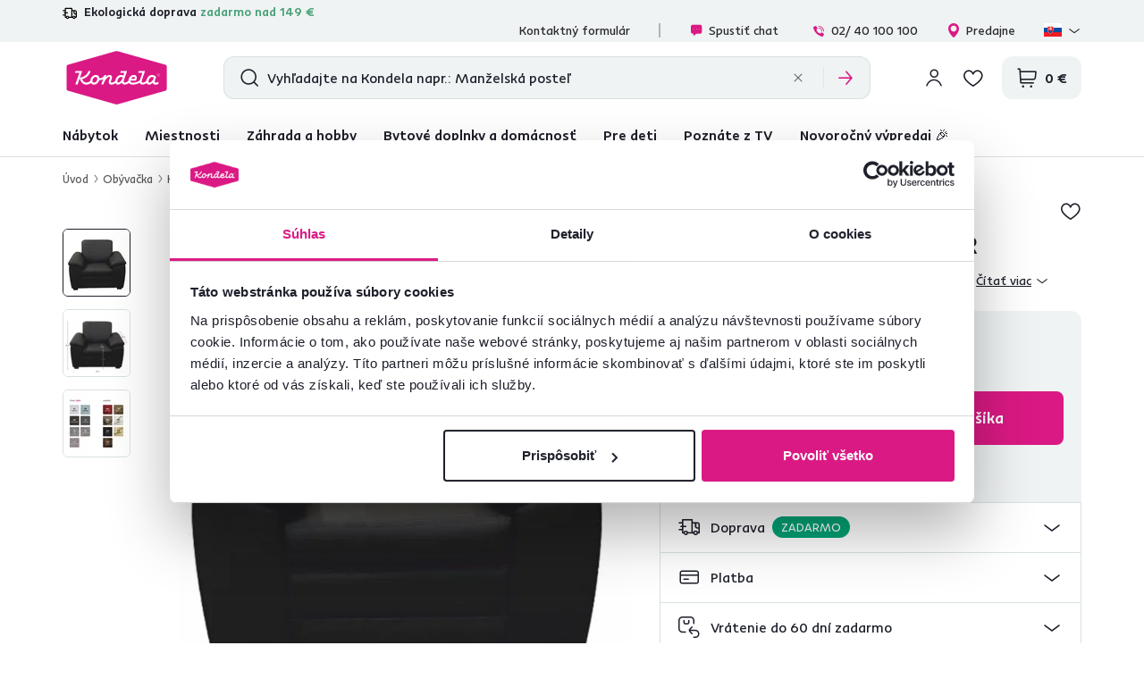

--- FILE ---
content_type: text/html; charset=UTF-8
request_url: https://www.kondela.sk/obyvacka-kresla-relaxacne-kresla/kreslo-ekokoza-cierna-biter/
body_size: 37237
content:
<!DOCTYPE html>
<!--[if IE 8]><html class="no-js lt-ie9" lang="sk"><![endif]-->
<!--[if gt IE 8]><!-->
<html class="no-js" lang="sk"><!--<![endif]-->
<head>
    <meta charset="utf-8"/>
    <meta http-equiv="X-UA-Compatible" content="IE=edge">
    <meta name="viewport" content="width=device-width, initial-scale=1.0, interactive-widget=resizes-content">
    <meta name="theme-color" content="#F0F3F3">
    <meta name="format-detection" content="telephone=no">

    <link rel="dns-prefetch preconnect" href="https://www.google-analytics.com">
            <link rel="dns-prefetch preconnect" href="https://www.googletagmanager.com">
            <link rel="dns-prefetch preconnect" href="https://api.exponea.com">
            <link rel="dns-prefetch preconnect" href="https://cdn.kondela.sk">
        <link rel="preload" href="/buxus/assets/build/fonts/KondelaSans/KondelaSans-Light.woff2" as="font" type="font/woff2" crossorigin="anonymous">
            <link rel="preload" href="/buxus/assets/build/fonts/KondelaSans/KondelaSans-Medium.woff2" as="font" type="font/woff2" crossorigin="anonymous">
            <link rel="preload" href="/buxus/assets/build/fonts/KondelaSans/KondelaSans-Bold.woff2" as="font" type="font/woff2" crossorigin="anonymous">
            <link rel="preload" href="/buxus/assets/build/fonts/KondelaSans/KondelaSans-Regular.woff2" as="font" type="font/woff2" crossorigin="anonymous">
            <link rel="preload" href="/buxus/assets/build/fonts/orava-icons/orava-icons.woff?v=1768465490" as="font" type="font/woff" crossorigin="anonymous">
    
    <link rel="preload" href="https://cdn.kondela.sk/buxus/images/cache/gallery.item_425x425/media/llarik_images/303916000/303916747/kreslo-cierna-biter-02.png.webp" as="image" imagesrcset="https://cdn.kondela.sk/buxus/images/cache/gallery.item_425x425/media/llarik_images/303916000/303916747/kreslo-cierna-biter-02.png.webp 425w,https://cdn.kondela.sk/buxus/images/cache/gallery.item_638x638/media/llarik_images/303916000/303916747/kreslo-cierna-biter-02.png 638w,https://cdn.kondela.sk/buxus/images/cache/gallery.item_850x850/media/llarik_images/303916000/303916747/kreslo-cierna-biter-02.png 850w,https://cdn.kondela.sk/buxus/images/cache/gallery.item_1276x1276/media/llarik_images/303916000/303916747/kreslo-cierna-biter-02.png 1276w"  />
            <title>Kreslo Biter, ekokoža čierna, na objednávku | Kondela.sk</title>

    <link media="all" type="text/css" rel="stylesheet" href="https://www.kondela.sk/buxus/assets/build/css/style.css?v=9e1371b594551d6c00f700bed21732d0">

    <meta name="Generator" content="BUXUS">
    <meta name="author" content="">
    <meta name="designer" content="ui42 s.r.o">
    <meta name="description" content="Elegantné kreslo pre komfortné opretie chrbta a hlavy má svoje čaro, s pekným menom BITER. K sedačke na poskladanie podľa vlastných predstáv.">

    <link rel="favicon" type="image/x-icon" href="https://cdn.kondela.sk/buxus/images/cache/webp.identity/favicon-32x32.png.webp">
    <link rel="icon" type="image/x-icon" href="https://cdn.kondela.sk/buxus/images/cache/webp.identity/favicon-32x32.png.webp">
    <link rel="shortcut icon" type="image/x-icon" href="https://cdn.kondela.sk/buxus/images/cache/webp.identity/favicon-32x32.png.webp">



    <script type="text/javascript" src="//cdn-4.convertexperiments.com/v1/js/10016335-10016793.js?environment=production"></script>

    <meta name="robots" content="index, follow" />
<script type="application/ld+json">{"@context":"https:\/\/schema.org","@type":"BreadcrumbList","itemListElement":[{"@type":"ListItem","position":1,"item":{"@type":"Thing","name":"Obývačka","@id":"https:\/\/www.kondela.sk\/obyvacka\/"}},{"@type":"ListItem","position":2,"item":{"@type":"Thing","name":"Kreslá","@id":"https:\/\/www.kondela.sk\/obyvacka-kresla\/"}},{"@type":"ListItem","position":3,"item":{"@type":"Thing","name":"Relaxačné kreslá","@id":"https:\/\/www.kondela.sk\/obyvacka-kresla-relaxacne-kresla\/"}},{"@type":"ListItem","position":4,"item":{"@type":"Thing","name":"Kreslo, ekokoža čierna, BITER","@id":"https:\/\/www.kondela.sk\/obyvacka-kresla-relaxacne-kresla\/kreslo-ekokoza-cierna-biter\/"}}]}</script>
<script type="application/ld+json">{"@context":"https:\/\/schema.org","@type":"Product","productID":272497,"name":"Kreslo, ekokoža čierna, BITER","image":["https:\/\/cdn.kondela.sk\/buxus\/images\/cache\/gallery.item_638x638\/media\/llarik_images\/303916000\/303916747\/kreslo-cierna-biter-02.png","https:\/\/cdn.kondela.sk\/buxus\/images\/cache\/gallery.item_638x638\/media\/llarik_images\/303916000\/303916747\/biter-kreslo-cierna-up-n-koty.png","https:\/\/cdn.kondela.sk\/buxus\/images\/cache\/gallery.item_638x638\/media\/llarik_images\/303916000\/303916747\/biter-vzorkovnik-cablo-eko_SK.png"],"offers":{"@type":"Offer","url":"https:\/\/www.kondela.sk\/obyvacka-kresla-relaxacne-kresla\/kreslo-ekokoza-cierna-biter\/","priceCurrency":"EUR","price":"369.00","itemCondition":"https:\/\/schema.org\/NewCondition","availability":"https:\/\/schema.org\/BackOrder","hasMerchantReturnPolicy":{"@type":"MerchantReturnPolicy","applicableCountry":"SK","merchantReturnDays":60,"returnFees":"https:\/\/schema.org\/ReturnFeesCustomerResponsibility","returnMethod":"https:\/\/schema.org\/ReturnByMail","returnPolicyCategory":"https:\/\/schema.org\/MerchantReturnFiniteReturnWindow"},"shippingDetails":{"@type":"OfferShippingDetails","shippingRate":{"@type":"MonetaryAmount","currency":"EUR","value":0},"deliveryTime":{"@type":"ShippingDeliveryTime","handlingTime":{"@type":"QuantitativeValue","minValue":0,"maxValue":0,"unitCode":"DAY"},"transitTime":{"@type":"QuantitativeValue","minValue":0,"maxValue":2,"unitCode":"DAY"},"cutoffTime":"11:00:00"},"shippingDestination":{"@type":"DefinedRegion","addressCountry":"SK"}},"seller":{"@type":"Organization","name":"KONDELA s.r.o."}},"description":"Elegantné kreslo pre komfortné opretie chrbta a hlavy má svoje čaro, s pekným menom BITER. K sedačke na poskladanie podľa vlastných predstáv.","category":"Obývačka\/Kreslá\/Relaxačné kreslá","brand":{"@type":"Brand","name":"TEMPO-KONDELA"},"sku":"0000186876","mpn":"0000186876","width":{"@type":"QuantitativeValue","value":"104","unitText":"cm"},"height":{"@type":"QuantitativeValue","value":"88","unitText":"cm"},"depth":{"@type":"QuantitativeValue","value":"90","unitText":"cm"},"size":"104x90x88 cm","color":"Čierna","keywords":"Kreslo, čierna, ekokoža, látka CABLO, skladačka, celočalúnená","review":[],"aggregateRating":{"@type":"AggregateRating","ratingValue":0,"ratingCount":0,"bestRating":5,"worstRating":1}}</script>
<script type="application/ld+json">{"@context":"https:\/\/schema.org","@type":"LocalBusiness","name":"KONDELA s.r.o.","url":"https:\/\/www.kondela.sk\/","logo":"https:\/\/www.kondela.sk\/logo_web.svg","sameAs":["https:\/\/www.facebook.com\/kondelask","https:\/\/sk.pinterest.com\/Kondela_Sk\/","https:\/\/www.youtube.com\/Kondela_sk\/","https:\/\/www.linkedin.com\/company\/kondela","https:\/\/www.instagram.com\/kondela_sk\/"],"image":"https:\/\/www.kondela.sk\/logo_web.svg","telephone":"02 40 100 100","email":"info@kondela.sk","description":"Nábytok online","priceRange":"€€ - €€€","address":{"@type":"PostalAddress","streetAddress":"Vojtaššákova 893","addressLocality":"Tvrdošín","postalCode":"02744","addressCountry":"SK"},"contactPoint":{"@type":"ContactPoint","telephone":"02 40 100 100","contactType":"customer service"},"areaServed":{"@type":"Country","name":"Slovakia"},"acceptedPaymentMethod":["CreditCard","DebitCard","PayPal","BankTransfer","Cash","Check","Installment payments"],"hasMerchantReturnPolicy":{"@type":"MerchantReturnPolicy","applicableCountry":"SK","merchantReturnDays":60,"returnFees":"https:\/\/schema.org\/ReturnFeesCustomerResponsibility","returnMethod":"https:\/\/schema.org\/ReturnByMail","returnPolicyCategory":"https:\/\/schema.org\/MerchantReturnFiniteReturnWindow"},"slogan":"Zmeny sú ľahké, zmeny sú Kondela.","numberOfEmployees":{"@type":"QuantitativeValue","minValue":250,"maxValue":499},"founder":[{"@type":"Person","name":"Miloš Kondela"},{"@type":"Person","name":"Aneta Kondelová"}],"foundingDate":"1991","foundingLocation":{"@type":"Place","name":"Nižná","address":{"@type":"PostalAddress","addressLocality":"Nižná","addressRegion":"Žilinský kraj","addressCountry":"Slovakia"}}}</script>

<link rel="canonical" href="https://www.kondela.sk/obyvacka-kresla-relaxacne-kresla/kreslo-ekokoza-cierna-biter/"/>

<link rel="alternate" hreflang="sk" href="https://www.kondela.sk/obyvacka-kresla-relaxacne-kresla/kreslo-ekokoza-cierna-biter/" />
<link rel="alternate" hreflang="cs" href="https://www.kondela.cz/obyvaci-pokoj-kresla-relaxacni-kresla/kreslo-ekokuze-cerna-biter/" />
<link rel="alternate" hreflang="hu" href="https://www.kondela.hu/nappali-butor-fotelek-relax-fotelek/fotel-textilbor-fekete-biter/" />
<link rel="alternate" hreflang="ro" href="https://www.kondela.ro/mobila-living-fotolii-fotolii-relaxante/fotoliu-piele-eco-neagra-biter/" />
<link rel="alternate" hreflang="sl" href="https://www.kondela.si/dnevne-sobe-fotelji-pocivalniki/fotelj-crno-usnje-biter/" />
<link rel="alternate" hreflang="x-default" href="https://www.kondela.sk/obyvacka-kresla-relaxacne-kresla/kreslo-ekokoza-cierna-biter/" />

<meta property="og:title" content="Kreslo, ekokoža čierna, BITER | Kondela.sk">
<meta property="og:type" content="product">
<meta property="og:description" content="">
<meta property="og:url" content="https://www.kondela.sk/obyvacka-kresla-relaxacne-kresla/kreslo-ekokoza-cierna-biter/">
<meta property="og:locale" content="sk">
<meta property="og:image" content="https://cdn.kondela.sk/buxus/images/media/llarik_images/303916000/303916747/kreslo-cierna-biter-02.png">


    <!--PAGE_ID: 272497 -->

    
    <script type="text/javascript">
    window.ga4ImplementationVersion = "basic";
    window.ga4ForgetCookie = false;
    var dataLayer = dataLayer || [];dataLayer.push({"page_id":272497,"page_type_id":34,"pageType":"eshop_product","currencyCode":"EUR","lang":"sk","categories":["Ob\u00fdva\u010dka","Kresl\u00e1","Relaxa\u010dn\u00e9 kresl\u00e1"],"main_category_id":null});
</script>
<script data-cookieconsent="ignore">(function(w,d,s,l,i){w[l]=w[l]||[];w[l].push({'gtm.start':
new Date().getTime(),event:'gtm.js'});var f=d.getElementsByTagName(s)[0],
j=d.createElement(s),dl=l!='dataLayer'?'&l='+l:'';j.async=true;j.src=
'//www.googletagmanager.com/gtm.js?id='+i+dl;f.parentNode.insertBefore(j,f);
})(window,document,'script','dataLayer','GTM-N2TSDCBJ');</script>

    

    <script>
        var visitedPagesModule = {
            localStorageTag: 'visited_pages',

            visitPage: function(pageId, pageTypeId, pageUrl, eventType) {
                var pageTypeIds = JSON.parse(window.sessionStorage.getItem(visitedPagesModule.localStorageTag));
                if (pageTypeIds === null) {
                    pageTypeIds = [];
                }

                if (eventType === 'load' &&
                    pageTypeIds[1] !== undefined &&
                    pageTypeIds[1].page_id === pageId) {
                    return;
                }

                if (pageTypeIds.length >= 2) {
                    pageTypeIds = pageTypeIds.slice((pageTypeIds.length - 1), pageTypeIds.length);
                }

                let wasFiltered = false;
                let urlQuery = new URLSearchParams(window.location.search);
                if (urlQuery.size > 0) {
                    wasFiltered = true;
                }
                pageTypeIds.push({page_id : pageId, page_type_id : pageTypeId, page_url: pageUrl, wasFiltered: wasFiltered});

                window.sessionStorage.setItem(visitedPagesModule.localStorageTag, JSON.stringify(pageTypeIds));
            },
        }

        /** also @see main.blade.php (registerVisit) */
        function registerVisit(eventType) {
            visitedPagesModule.visitPage(
                272497,
                34,
                'https://www.kondela.sk/obyvacka-kresla-relaxacne-kresla/kreslo-ekokoza-cierna-biter/',
                eventType
            )
        }

        registerVisit('load');
    </script>
</head>
<body data-page-id="272497" data-page-tag=""
      data-page-type-tag="eshop_product"
      class="site-sk"
>
<noscript><iframe src="//www.googletagmanager.com/ns.html?id=GTM-N2TSDCBJ"
height="0" width="0" style="display:none;visibility:hidden"></iframe></noscript>
<script type="text/javascript">
    var dataLayer = dataLayer || [];dataLayer.push({"ecommerce":null});dataLayer.push({"event":"view_item","ecommerce":{"value":300,"currency":"EUR","items":[{"item_name":"Kreslo, ekoko\u017ea \u010dierna, BITER","item_id":"0000186876","price":300,"currency":"EUR","quantity":1,"item_brand":"TEMPO-KONDELA","item_category":"Ob\u00fdva\u010dka","item_category2":"Kresl\u00e1","item_category3":"Relaxa\u010dn\u00e9 kresl\u00e1","price_with_vat":369}]}});
</script>
<header class="site-header" id="js-site-header">
    <nav class="top-navbar top-navbar--with-banner-list" id="js-top-navbar" aria-label="Vrchné menu" role="navigation">
        <div class="top-navbar__container container">
            <div class="top-navbar__inner">
                                    <div class="top-navbar__col top-navbar__col--header-banner-list">
                        <div class="header-banner-carousel js-header-banner-carousel swiper">
                            <div class="header-banner-list swiper-wrapper">
                                                                    <div class="header-banner-list__item swiper-slide js-header-banner-list-item">
                                        <div class="header-banner-list-item">
                                            <span class="header-banner-list-item__label"><p><span style="color: #48a179;"><img src="https://cdn.kondela.sk/buxus/images/cache/shopping_cart.form_option_img@2x/icons/orava-icons/delivery.svg" width="16" height="16" caption="false" style="margin-bottom: 3px;" />&nbsp;</span> Ekologická doprava <span style="color: #48a179;">zadarmo nad 149 €</span></p></span>
                                        </div>
                                    </div>
                                                                                                    <div class="header-banner-list__item swiper-slide js-header-banner-list-item">
                                        <div class="header-banner-list-item">
                                            <a href="https://www.kondela.sk/recenzie/" class="header-banner-list-item__label">
                                                <div class="product-rating__stars-wrapper">
                                                    <div class="product-rating__stars-wrapper-inner">
                                                        <span class="product-rating__stars product-rating__stars--base"></span>
                                                        <span class="product-rating__stars product-rating__stars--actual"
                                                              style="width: 94.442276557765%"></span>
                                                    </div>
                                                </div>
                                                <div class="product-rating__rating">
                                                    4,7
                                                </div>
                                                <div class="product-rating__count">
                                                    24 089 <i>overených produktových recenzií</i>                                                </div>
                                            </a>
                                        </div>
                                    </div>
                                                            </div>
                        </div>
                    </div>
                                <div class="top-navbar__col top-navbar__col--top-navbar-menu">
                    <div class="top-navbar-menu">
            <div class="top-navbar-menu__col">
            <ul class="top-navbar-menu-item-list">
                                                        <li class="top-navbar-menu-item-list__item">
                        <a href="https://www.kondela.sk/kontaktny-formular/" class="top-navbar-menu-item-list-item">
                            Kontaktný formulár
                        </a>
                    </li>
                            </ul>
        </div>
        <div class="top-navbar-menu__col">
        <ul class="top-navbar-menu-item-list">
            <li style=""
                class="top-navbar-menu-item-list__item">
                <a href="#" class="top-navbar-menu-item-list-item hotline-navbar-menu-item-list-item js-hotline-navbar">
                    <i class="icon icon-message-dots-square"></i>
                    Spustiť chat
                </a>
            </li>
                            <li class="top-navbar-menu-item-list__item">
                    <a href="tel: 02/ 40 100 100" class="top-navbar-menu-item-list-item">
                        <i class="icon icon-phone-call"></i>
                        02/ 40 100 100
                    </a>
                </li>
                                        <li class="top-navbar-menu-item-list__item">
                    <a href="https://www.kondela.sk/nase-predajne/"
                       class="top-navbar-menu-item-list-item">
                        <i class="icon icon-location-pin"></i>
                        Predajne
                    </a>
                </li>
                        <li class="top-navbar-menu-item-list__item">
                <div
    class="language-picker dropdown js-language-picker">
    <button class="language-picker-dropdown-toggle js-language-picker-dropdown-toggle dropdown-toggle" type="button"
            data-toggle="dropdown"
            title="Change language" aria-haspopup="true" aria-expanded="false">
                <img src="/buxus/assets/images/flags/sk.svg"
             alt="sk" width="22" height="16" class="language-picker-dropdown-toggle__img">
        <div class="language-picker-dropdown-toggle__label">
            sk
            <span class="language-picker-dropdown-toggle__lang-name">
                (Slovenčina)
            </span>
        </div>
    </button>
    <ul class="language-picker-dropdown dropdown-menu">
                    <li class="language-picker-dropdown__item">
                <a class="language-picker-dropdown-item" href="#"
                   title="Zmeniť jazyk na: Slovenčina" data-url-attr="href"
                   data-lang-code="sk"
                   data-empty-alternate-link-url="https://www.kondela.sk/"
                >
                                        <img src="data:image/svg+xml,%3Csvg%20xmlns%3D%22http%3A%2F%2Fwww.w3.org%2F2000%2Fsvg%22%20viewBox%3D%220%200%2022%2016%22%3E%3C%2Fsvg%3E"
                         data-src="/buxus/assets/images/flags/sk.svg"
                         width="22" height="16"
                         alt="Slovenčina" class="language-picker-dropdown-item__img lazy">
                    <span class="language-picker-dropdown-item__label">Slovenčina</span>
                </a>
            </li>
                    <li class="language-picker-dropdown__item">
                <a class="language-picker-dropdown-item" href="#"
                   title="Zmeniť jazyk na: Čeština" data-url-attr="href"
                   data-lang-code="cs"
                   data-empty-alternate-link-url="https://www.kondela.cz/"
                >
                                        <img src="data:image/svg+xml,%3Csvg%20xmlns%3D%22http%3A%2F%2Fwww.w3.org%2F2000%2Fsvg%22%20viewBox%3D%220%200%2022%2016%22%3E%3C%2Fsvg%3E"
                         data-src="/buxus/assets/images/flags/cs.svg"
                         width="22" height="16"
                         alt="Čeština" class="language-picker-dropdown-item__img lazy">
                    <span class="language-picker-dropdown-item__label">Čeština</span>
                </a>
            </li>
                    <li class="language-picker-dropdown__item">
                <a class="language-picker-dropdown-item" href="#"
                   title="Zmeniť jazyk na: Maďarčina" data-url-attr="href"
                   data-lang-code="hu"
                   data-empty-alternate-link-url="https://www.kondela.hu/"
                >
                                        <img src="data:image/svg+xml,%3Csvg%20xmlns%3D%22http%3A%2F%2Fwww.w3.org%2F2000%2Fsvg%22%20viewBox%3D%220%200%2022%2016%22%3E%3C%2Fsvg%3E"
                         data-src="/buxus/assets/images/flags/hu.svg"
                         width="22" height="16"
                         alt="Maďarčina" class="language-picker-dropdown-item__img lazy">
                    <span class="language-picker-dropdown-item__label">Maďarčina</span>
                </a>
            </li>
                    <li class="language-picker-dropdown__item">
                <a class="language-picker-dropdown-item" href="#"
                   title="Zmeniť jazyk na: Rumunčina" data-url-attr="href"
                   data-lang-code="ro"
                   data-empty-alternate-link-url="https://www.kondela.ro/"
                >
                                        <img src="data:image/svg+xml,%3Csvg%20xmlns%3D%22http%3A%2F%2Fwww.w3.org%2F2000%2Fsvg%22%20viewBox%3D%220%200%2022%2016%22%3E%3C%2Fsvg%3E"
                         data-src="/buxus/assets/images/flags/ro.svg"
                         width="22" height="16"
                         alt="Rumunčina" class="language-picker-dropdown-item__img lazy">
                    <span class="language-picker-dropdown-item__label">Rumunčina</span>
                </a>
            </li>
                    <li class="language-picker-dropdown__item">
                <a class="language-picker-dropdown-item" href="#"
                   title="Zmeniť jazyk na: Slovinčina" data-url-attr="href"
                   data-lang-code="sl"
                   data-empty-alternate-link-url="https://www.kondela.si/"
                >
                                        <img src="data:image/svg+xml,%3Csvg%20xmlns%3D%22http%3A%2F%2Fwww.w3.org%2F2000%2Fsvg%22%20viewBox%3D%220%200%2022%2016%22%3E%3C%2Fsvg%3E"
                         data-src="/buxus/assets/images/flags/si.svg"
                         width="22" height="16"
                         alt="Slovinčina" class="language-picker-dropdown-item__img lazy">
                    <span class="language-picker-dropdown-item__label">Slovinčina</span>
                </a>
            </li>
            </ul>
</div>
            </li>
        </ul>
    </div>
</div>

                </div>
            </div>
        </div>
    </nav>
    <nav class="main-navbar" id="js-main-navbar" aria-label="Hlavné menu" role="navigation">
        <div class="main-navbar__container container">
            <div class="main-navbar__inner">
                <div class="main-navbar__col main-navbar__col--logo-wrapper">
                    <div class="site-logo site-logo--header">
    <a href="https://www.kondela.sk/"
       title="Späť na hlavnú stránku" class="site-logo__inner js-site-logo">
                    <h1 class="site-logo__desc sr-only"></h1>
                            <picture>
                <source media="(min-width: 992px)"
                        srcset="https://cdn.kondela.sk/buxus/images/image_664b911fba8177.svg"
                >
                <img class="site-logo__img"
                     src="https://cdn.kondela.sk/buxus/images/image_464bf0ef860008.svg"
                     alt=""/>
            </picture>
            </a>
</div>
                </div>
                <div class="main-navbar__col main-navbar__col--search-wrapper" id="js-search-navbar">
                                            <div id="js-header-search-form" class="site-header-search-form collapse">
                            <form role="search" method="get" action="https://www.kondela.sk/vysledky-vyhladavania/"
      class="search-form js-search-form form">
    <input type="search"
           id="header-search"
           name="term"
           data-suggest-url="https://www.kondela.sk/api/suggest"
           data-suggest-i18n="{&quot;no_results&quot;:&quot;Neboli n\u00e1jden\u00e9 \u017eiadne v\u00fdsledky&quot;,&quot;show_all_results&quot;:&quot;Zobrazi\u0165 v\u0161etky v\u00fdsledky&quot;,&quot;original_price&quot;:&quot;P\u00f4vodn\u00e1 cena&quot;,&quot;total_price&quot;:&quot;Celkov\u00e1 cena&quot;,&quot;free&quot;:&quot;Zadarmo&quot;,&quot;history&quot;:&quot;Posledn\u00e9 vyh\u013ead\u00e1van\u00e9 v\u00fdrazy&quot;}"
           placeholder="Vyhľadajte na Kondela napr.: Manželská posteľ"
           autocomplete="off" class="search-form__field js-search-form-field"
           value="" name="vyhladavanie" title="Zadajte hľadaný výraz"/>
    <button type="submit" class="search-form__submit" title="Hľadať">
        <i class="icon icon-search"></i>
    </button>
    <div class="search-form__btn-list-wrapper">
        <ul class="search-form-btn-list">
            <li class="search-form-btn-list__item">
                <button type="reset" class="search-form-btn-list__btn search-form-btn-list__btn--reset js-search-form-reset-btn">
                    <i class="icon icon-close"></i>
                </button>
            </li>
            <li class="search-form-btn-list__item">
                <button type="submit" class="search-form-btn-list__btn search-form-btn-list__btn--submit">
                    <i class="icon icon-arrow-right"></i>
                </button>
            </li>
        </ul>
    </div>
</form>
                        </div>
                                    </div>
                <div class="main-navbar__col main-navbar__col--utils-wrapper">
                    <ul class="site-utils">
                                                    <li class="site-utils__item site-utils__item--search">
                                <button
                                    class="site-util site-util--search"
                                    data-toggle="collapse" data-target="#js-header-search-form"
                                    aria-controls="js-header-search-form"
                                    title="Vyhľadávanie"
                                    aria-label="Vyhľadávanie">
                                </button>
                            </li>
                                                                            <li class="site-utils__item site-utils__item--authentication dropdown">
                                <div class="js-login-link-private-section" id="login-link-wrapper">
    <button type="button"
                class="site-util site-util--authentication js-customer-zone-user-menu-dropdown-toggle dropdown-toggle"
                data-toggle="dropdown"
                title="Prihlásiť sa">
        </button>
        <div
            class="customer-zone-user-menu-dropdown customer-zone-user-menu-dropdown--login-form js-customer-zone-user-menu-dropdown dropdown-menu">
            <div class="customer-zone-user-menu-dropdown__inner">
                <button type="button"
                        class="customer-zone-user-menu-dropdown__close-btn js-customer-zone-user-menu-dropdown-close-btn">Zatvoriť</button>
                <div class="customer-zone-mini-login" id="js-customer-zone-mini-login">
                    <div class="customer-zone-mini-login__header">
                        <h2 class="customer-zone-mini-login__title">
                            Prihlásenie                        </h2>
                    </div>
                    <div class="customer-zone-mini-login__body">
                        <div class="customer-zone-mini-login__form-wrapper">
                            <form class="authentication-page-form authentication-page-form--login form js-browser-form-validation" novalidate
      id="orava_login_form_form"
      action="https://www.kondela.sk/prihlasenie/"
      method="post"
      enctype="application/x-www-form-urlencoded">
        <div class="form__body form__body--with-bg">
                    <div class="authentication-page__external-login-wrapper">
                <ul class="social-network-authentication-options">
    <li class="social-network-authentication-options__item">
        <a href="https://www.kondela.sk/prihlasenie-cez-facebook/"
           class="social-network-authentication-button social-network-authentication-button--facebook">
            Facebook        </a>
    </li>
    <li class="social-network-authentication-options__item">
        <a href="https://www.kondela.sk/prihlasenie-cez-google/"
           class="social-network-authentication-button social-network-authentication-button--google">
            Google        </a>
    </li>
</ul>
            </div>
            <div class="form-divider">alebo</div>
                <fieldset class="form-fieldset">
                            <div class="form-fieldset__item col-xs-12">
                    <label
    class="form-field js-form-field"
    >
                        <input name="user_login" value=""
                            id="user_login"                                                       class="form-field__input js-form-field-input"
                           placeholder=""
                           type="email"
                           autocomplete=""
                           
                           required
                           
                                                                              
                        
                        
                    >
                                                <span class="form-field__label">Email:*</span>
        <span class="form-field__icon-wrapper"></span>
            <span
            class="invalid-feedback js-invalid-feedback"></span>
        </label>

                </div>
                                        <div class="form-fieldset__item col-xs-12">
                    <label
    class="form-field form-field--password js-form-field"
    >
    <input name="user_password" value=""
            id="user_password"                       class="form-field__input js-form-field-input"
           placeholder=""
           type="password"
           required
           
           
                   
        
    >
    <span class="form-field__label">Heslo:*</span>
    <span class="form-field__icon-wrapper"><button type="button" class="form-field__show-password-btn js-form-field-show-password-btn" title="Zobraziť heslo">Zobraziť heslo</button></span>
            <span class="invalid-feedback js-invalid-feedback"></span>
    </label>

                    <a href="https://www.kondela.sk/zabudnute-heslo/"
                       class="form-link">
                        Zabudli ste heslo?                    </a>
                </div>
                    </fieldset>
    </div>
    <div class="form__footer">
        <div class="form__cta-wrapper">
            <button onclick="history.back()" type="button" class="back-btn cta cta--tertiary cta--with-arrow-left cta--large cta--secondary">Späť</button>
            <button
    class="form-cta"
     id="orava_login_form"         name="orava_login_form"
    value="Prihlásiť sa"
    type="submit"
    
    >
        <span>Prihlásiť sa</span>
</button>

        </div>
        <input type="hidden" name="redirect" value="2"
       class=""
        id="redirect"        >

        
        
        <input type="hidden" name="_token" value="OHTr3E5nHDNl5Qs7wwYBPfQEOnNAMHxONoixNOkY" autocomplete="off">
    </div>
</form>

                        </div>
                        <div class="customer-zone-mini-login__cta-wrapper">
                            <a href="https://www.kondela.sk/registracia/"
                               class="cta cta--full-width cta--tertiary cta--large cta--secondary">Registrácia</a>
                        </div>
                    </div>
                </div>
            </div>
        </div>
        
</div>


                            </li>
                                                                            <li class="site-utils__item site-utils__item--wishlist">
                                
                                <div class="js-wishlist-private-section" id="wishlist-link">
                                    <a href="https://www.kondela.sk/zoznam-zelani/"
   class="site-util site-util--wishlist js-wishlist-toggle"
   title="Zoznam želaní">
    </a>

                                </div>

                                
                            </li>
                                                                            <li class="site-utils__item site-utils__item--minicart dropdown js-minicart-private-section" id="minicart-wrapper">
    <a href="https://www.kondela.sk/kosik/"
   class="site-util site-util--minicart js-minicart-dropdown-toggle dropdown-toggle "
   data-toggle="dropdown"
   title="Košík">
    <span class="site-util__label js-minicart-price">
            </span>
    </a>

<div class="minicart dropdown-menu" id="js-minicart">
    <button class="minicart__close-btn js-minicart-close-btn"
            type="button">Zatvoriť    </button>
    <div class="minicart__inner">
        <div class="minicart__body js-minicart-body">
                            <div class="minicart__alert">
                    <strong>Váš košík je prázdny</strong>
                    <a href="https://www.kondela.sk/katalog/"
                       class="cta cta cta--tertiary cta--with-arrow-left cta--large cta--secondary cta--full-width">Katalóg produktov</a>
                </div>
                    </div>
            </div>
</div>

</li>


                                                <li class="site-utils__item site-utils__item--sidebar-navbar-toggle">
                            <button type="button"
                                    class="site-util site-util--sidebar-navbar-toggle sidebar-navbar-toggle js-sidebar-navbar-toggle navbar-toggle"
                                    aria-controls="js-sidebar-navbar" aria-expanded="false"
                                    aria-label="Menu"
                                    title="Menu">
                                <span class="sidebar-navbar-toggle__bars-wrapper">
                                    <span class="sidebar-navbar-toggle__bar sidebar-navbar-toggle__bar--top"></span>
                                    <span class="sidebar-navbar-toggle__bar sidebar-navbar-toggle__bar--middle"></span>
                                    <span class="sidebar-navbar-toggle__bar sidebar-navbar-toggle__bar--bottom"></span>
                                </span>
                                <span class="site-util__label">Menu</span>
                            </button>
                        </li>
                    </ul>
                </div>
            </div>
        </div>
    </nav>
    <nav class="sidebar-navbar" id="js-sidebar-navbar">
    <div class="sidebar-navbar__inner">
        <div class="sidebar-navbar__container container">
            <div class="sidebar-navbar__container-inner">
                <div class="sidebar-navbar__header">
                                            <div class="js-login-link-mobile-private-section" id="login-link-wrapper-mobile">
    <ul class="sidebar-navbar-cta-list">
            <li class="sidebar-navbar-cta-list__item">
                <a href="https://www.kondela.sk/prihlasenie/"
                   class="sidebar-navbar-cta cta cta--tertiary">
                    <i class="icon icon-account"></i>
                    Prihlásiť sa                </a>
            </li>
            <li class="sidebar-navbar-cta-list__item">
                <a href="https://www.kondela.sk/registracia/"
                   class="sidebar-navbar-cta cta cta--tertiary">
                    Registrovať sa                </a>
            </li>
        </ul>
        
</div>


                                    </div>
                <div class="sidebar-navbar__body">
                    <ul class="main-navbar-menu" id="js-main-navbar-menu">
                        <li class="main-navbar-menu__item main-navbar-menu__item--dropdown js-main-navbar-menu-item"
    data-menu-item-id="24">
    <a href="https://www.kondela.sk/katalog/" class="main-navbar-menu-item js-main-navbar-menu-item-link">
                    <i class="icon icon-ikona-nabytok"></i>
                Nábytok
    </a>
            <nav class="dropdown-navbar js-dropdown-navbar">
            <div class="dropdown-navbar__inner">
                <div class="dropdown-navbar__header">
                    <div class="dropdown-navbar__back-btn-and-title-wrapper">
                        <button type="button" class="dropdown-navbar__back-btn js-dropdown-navbar-back-btn"
                                title="Späť na hlavné menu">
                            Nábytok
                        </button>
                    </div>
                </div>
                <div class="dropdown-navbar__body">
                    <ul class="dropdown-navbar-sublinks">
                                                    <li class="dropdown-navbar-sublinks__item dropdown-navbar-sublinks__item--all-products">
                                <div class="dropdown-navbar-sublink">
                                    <a href="https://www.kondela.sk/katalog/" class="dropdown-navbar-sublink-toggle">
                                        <span class="dropdown-navbar-sublink-toggle__label">
                                            Všetky produkty                                        </span>
                                    </a>
                                </div>
                            </li>
                                                                            <li class="dropdown-navbar-sublinks__item">
                                <div class="dropdown-navbar-sublink js-dropdown-navbar-sublink">
    <a href="https://www.kondela.sk/obyvacka-sedacky-a-sedacie-supravy/"
       class="dropdown-navbar-sublink-toggle js-dropdown-navbar-sublink-toggle">
                    <span class="dropdown-navbar-sublink-toggle__img-wrapper">
                <img src="data:image/svg+xml,%3Csvg%20xmlns%3D%22http%3A%2F%2Fwww.w3.org%2F2000%2Fsvg%22%20viewBox%3D%220%200%2048%2048%22%3E%3C%2Fsvg%3E" alt="Sedačky" width="48" height="48"
                     data-src="https://cdn.kondela.sk/buxus/images/cache/layouts.menu_sublink/image_256948ff8dbc962.png.webp"
                     data-srcset="
                            https://cdn.kondela.sk/buxus/images/cache/layouts.menu_sublink/image_256948ff8dbc962.png.webp 1x,
                            https://cdn.kondela.sk/buxus/images/cache/layouts.menu_sublink@2x/image_256948ff8dbc962.png.webp 1.5x,
                            https://cdn.kondela.sk/buxus/images/cache/layouts.menu_sublink@3x/image_256948ff8dbc962.png.webp 2.5x"
                     class="dropdown-navbar-sublink-toggle__img lazy">
            </span>
                <span class="dropdown-navbar-sublink-toggle__label">
            Sedačky
        </span>
    </a>
    <div class="dropdown-navbar-sublink__content-wrapper">
        <div class="dropdown-navbar-sublink-content">
            <div class="dropdown-navbar-cols">
                                                            <div class="dropdown-navbar-cols__col dropdown-navbar-cols__col--menu-wrapper ">
    <div class="dropdown-navbar-col">
        <div class="dropdown-navbar-col__header">
                            <h3 class="dropdown-navbar-col__title">
                    Sedačky a sedacie súpravy
                </h3>
                    </div>
        <div class="dropdown-navbar-col__body">
            <ul class="dropdown-navbar-menu js-dropdown-navbar-menu">
                                    <li class="dropdown-navbar-menu__item" data-menu-item-id="1370">
                        <a href="https://www.kondela.sk/obyvacka-sedacky-a-sedacie-supravy-rohove-sedacky/" class="dropdown-navbar-menu-item">
                                                        <span class="dropdown-navbar-menu-item__label">
                                Rohové sedačky
                            </span>
                        </a>
                    </li>
                                    <li class="dropdown-navbar-menu__item" data-menu-item-id="10561">
                        <a href="https://www.kondela.sk/obyvacka-sedacky-a-sedacie-supravy-sedacky-v-tvare-u/" class="dropdown-navbar-menu-item">
                                                        <span class="dropdown-navbar-menu-item__label">
                                Sedačky v tvare U
                            </span>
                        </a>
                    </li>
                                    <li class="dropdown-navbar-menu__item" data-menu-item-id="7737">
                        <a href="https://www.kondela.sk/obyvacka-pohovky/" class="dropdown-navbar-menu-item">
                                                        <span class="dropdown-navbar-menu-item__label">
                                Pohovky
                            </span>
                        </a>
                    </li>
                                    <li class="dropdown-navbar-menu__item" data-menu-item-id="16123">
                        <a href="https://www.kondela.sk/obyvacka-sedacky-a-sedacie-supravy-sedacie-zostavy/" class="dropdown-navbar-menu-item">
                                                        <span class="dropdown-navbar-menu-item__label">
                                Sedacie zostavy
                            </span>
                        </a>
                    </li>
                                    <li class="dropdown-navbar-menu__item" data-menu-item-id="9099">
                        <a href="https://www.kondela.sk/obyvacka-sedacky-a-sedacie-supravy-sedacky-na-mieru/" class="dropdown-navbar-menu-item">
                                                        <span class="dropdown-navbar-menu-item__label">
                                Sedačky na mieru
                            </span>
                        </a>
                    </li>
                            </ul>
        </div>
    </div>
</div>

                                                                </div>
        </div>
    </div>
</div>

                            </li>
                                                    <li class="dropdown-navbar-sublinks__item">
                                <div class="dropdown-navbar-sublink js-dropdown-navbar-sublink">
    <a href="https://www.kondela.sk/obyvacka-kresla/"
       class="dropdown-navbar-sublink-toggle js-dropdown-navbar-sublink-toggle">
                    <span class="dropdown-navbar-sublink-toggle__img-wrapper">
                <img src="data:image/svg+xml,%3Csvg%20xmlns%3D%22http%3A%2F%2Fwww.w3.org%2F2000%2Fsvg%22%20viewBox%3D%220%200%2048%2048%22%3E%3C%2Fsvg%3E" alt="Kreslá" width="48" height="48"
                     data-src="https://cdn.kondela.sk/buxus/images/cache/layouts.menu_sublink/image_256948ffbaf3878.png.webp"
                     data-srcset="
                            https://cdn.kondela.sk/buxus/images/cache/layouts.menu_sublink/image_256948ffbaf3878.png.webp 1x,
                            https://cdn.kondela.sk/buxus/images/cache/layouts.menu_sublink@2x/image_256948ffbaf3878.png.webp 1.5x,
                            https://cdn.kondela.sk/buxus/images/cache/layouts.menu_sublink@3x/image_256948ffbaf3878.png.webp 2.5x"
                     class="dropdown-navbar-sublink-toggle__img lazy">
            </span>
                <span class="dropdown-navbar-sublink-toggle__label">
            Kreslá
        </span>
    </a>
    <div class="dropdown-navbar-sublink__content-wrapper">
        <div class="dropdown-navbar-sublink-content">
            <div class="dropdown-navbar-cols">
                                                            <div class="dropdown-navbar-cols__col dropdown-navbar-cols__col--menu-wrapper ">
    <div class="dropdown-navbar-col">
        <div class="dropdown-navbar-col__header">
                            <h3 class="dropdown-navbar-col__title">
                    Kreslá
                </h3>
                    </div>
        <div class="dropdown-navbar-col__body">
            <ul class="dropdown-navbar-menu js-dropdown-navbar-menu">
                                    <li class="dropdown-navbar-menu__item" data-menu-item-id="1409">
                        <a href="https://www.kondela.sk/obyvacka-kresla-zavesne-hojdacie-kresla/" class="dropdown-navbar-menu-item">
                                                        <span class="dropdown-navbar-menu-item__label">
                                Závesné hojdacie kreslá
                            </span>
                        </a>
                    </li>
                                    <li class="dropdown-navbar-menu__item" data-menu-item-id="7685">
                        <a href="https://www.kondela.sk/obyvacka-kresla-masazne-kresla/" class="dropdown-navbar-menu-item">
                                                        <span class="dropdown-navbar-menu-item__label">
                                Masážne kreslá
                            </span>
                        </a>
                    </li>
                                    <li class="dropdown-navbar-menu__item" data-menu-item-id="9036">
                        <a href="https://www.kondela.sk/obyvacka-kresla-kresla-usiak-k-tv/" class="dropdown-navbar-menu-item">
                                                        <span class="dropdown-navbar-menu-item__label">
                                Kreslá ušiak k TV
                            </span>
                        </a>
                    </li>
                                    <li class="dropdown-navbar-menu__item" data-menu-item-id="8235">
                        <a href="https://www.kondela.sk/obyvacka-kresla-polohovacie-kresla/" class="dropdown-navbar-menu-item">
                                                        <span class="dropdown-navbar-menu-item__label">
                                Polohovacie kreslá
                            </span>
                        </a>
                    </li>
                                    <li class="dropdown-navbar-menu__item" data-menu-item-id="9137">
                        <a href="https://www.kondela.sk/obyvacka-kresla-rozkladacie-kresla/" class="dropdown-navbar-menu-item">
                                                        <span class="dropdown-navbar-menu-item__label">
                                Rozkladacie kreslá
                            </span>
                        </a>
                    </li>
                                    <li class="dropdown-navbar-menu__item" data-menu-item-id="7712">
                        <a href="https://www.kondela.sk/obyvacka-kresla-relaxacne-kresla/" class="dropdown-navbar-menu-item">
                                                        <span class="dropdown-navbar-menu-item__label">
                                Relaxačné kreslá
                            </span>
                        </a>
                    </li>
                                    <li class="dropdown-navbar-menu__item" data-menu-item-id="14309">
                        <a href="https://www.kondela.sk/obyvacka-kresla-hojdacie-kresla/" class="dropdown-navbar-menu-item">
                                                        <span class="dropdown-navbar-menu-item__label">
                                Hojdacie kreslá
                            </span>
                        </a>
                    </li>
                            </ul>
        </div>
    </div>
</div>

                                            <div class="dropdown-navbar-cols__col dropdown-navbar-cols__col--menu-wrapper ">
    <div class="dropdown-navbar-col">
        <div class="dropdown-navbar-col__header">
                    </div>
        <div class="dropdown-navbar-col__body">
            <ul class="dropdown-navbar-menu js-dropdown-navbar-menu">
                                    <li class="dropdown-navbar-menu__item" data-menu-item-id="8104">
                        <a href="https://www.kondela.sk/obyvacka-taburetky/" class="dropdown-navbar-menu-item">
                                                        <span class="dropdown-navbar-menu-item__label">
                                Taburetky
                            </span>
                        </a>
                    </li>
                                    <li class="dropdown-navbar-menu__item" data-menu-item-id="14725">
                        <a href="https://www.kondela.sk/obyvacka-sedacie-vaky/" class="dropdown-navbar-menu-item">
                                                        <span class="dropdown-navbar-menu-item__label">
                                Sedacie vaky
                            </span>
                        </a>
                    </li>
                            </ul>
        </div>
    </div>
</div>

                                                                </div>
        </div>
    </div>
</div>

                            </li>
                                                    <li class="dropdown-navbar-sublinks__item">
                                <div class="dropdown-navbar-sublink js-dropdown-navbar-sublink">
    <a href="https://www.kondela.sk/obyvacka-regaly-a-police/"
       class="dropdown-navbar-sublink-toggle js-dropdown-navbar-sublink-toggle">
                    <span class="dropdown-navbar-sublink-toggle__img-wrapper">
                <img src="data:image/svg+xml,%3Csvg%20xmlns%3D%22http%3A%2F%2Fwww.w3.org%2F2000%2Fsvg%22%20viewBox%3D%220%200%2048%2048%22%3E%3C%2Fsvg%3E" alt="Regály a police" width="48" height="48"
                     data-src="https://cdn.kondela.sk/buxus/images/cache/layouts.menu_sublink/image_256948ffe8126ab.png.webp"
                     data-srcset="
                            https://cdn.kondela.sk/buxus/images/cache/layouts.menu_sublink/image_256948ffe8126ab.png.webp 1x,
                            https://cdn.kondela.sk/buxus/images/cache/layouts.menu_sublink@2x/image_256948ffe8126ab.png.webp 1.5x,
                            https://cdn.kondela.sk/buxus/images/cache/layouts.menu_sublink@3x/image_256948ffe8126ab.png.webp 2.5x"
                     class="dropdown-navbar-sublink-toggle__img lazy">
            </span>
                <span class="dropdown-navbar-sublink-toggle__label">
            Regály a police
        </span>
    </a>
    <div class="dropdown-navbar-sublink__content-wrapper">
        <div class="dropdown-navbar-sublink-content">
            <div class="dropdown-navbar-cols">
                                                            <div class="dropdown-navbar-cols__col dropdown-navbar-cols__col--menu-wrapper ">
    <div class="dropdown-navbar-col">
        <div class="dropdown-navbar-col__header">
                            <h3 class="dropdown-navbar-col__title">
                    Regály, police, vitríny
                </h3>
                    </div>
        <div class="dropdown-navbar-col__body">
            <ul class="dropdown-navbar-menu js-dropdown-navbar-menu">
                                    <li class="dropdown-navbar-menu__item" data-menu-item-id="1387">
                        <a href="https://www.kondela.sk/obyvacka-regaly-a-police/" class="dropdown-navbar-menu-item">
                                                        <span class="dropdown-navbar-menu-item__label">
                                Regály a police
                            </span>
                        </a>
                    </li>
                                    <li class="dropdown-navbar-menu__item" data-menu-item-id="15837">
                        <a href="https://www.kondela.sk/kupelna-doplnky-do-kupelne-regaly/" class="dropdown-navbar-menu-item">
                                                        <span class="dropdown-navbar-menu-item__label">
                                Regály do kúpeľne
                            </span>
                        </a>
                    </li>
                                    <li class="dropdown-navbar-menu__item" data-menu-item-id="6144">
                        <a href="https://www.kondela.sk/obyvacka-kniznice/" class="dropdown-navbar-menu-item">
                                                        <span class="dropdown-navbar-menu-item__label">
                                Knižnice
                            </span>
                        </a>
                    </li>
                                    <li class="dropdown-navbar-menu__item" data-menu-item-id="9292">
                        <a href="https://www.kondela.sk/kuchyna-a-jedalen-vitriny-komody-regaly-vitriny/" class="dropdown-navbar-menu-item">
                                                        <span class="dropdown-navbar-menu-item__label">
                                Vitríny
                            </span>
                        </a>
                    </li>
                                    <li class="dropdown-navbar-menu__item" data-menu-item-id="9326">
                        <a href="https://www.kondela.sk/bytove-doplnky-stojany/" class="dropdown-navbar-menu-item">
                                                        <span class="dropdown-navbar-menu-item__label">
                                Stojany
                            </span>
                        </a>
                    </li>
                            </ul>
        </div>
    </div>
</div>

                                                                </div>
        </div>
    </div>
</div>

                            </li>
                                                    <li class="dropdown-navbar-sublinks__item">
                                <div class="dropdown-navbar-sublink js-dropdown-navbar-sublink">
    <a href="https://www.kondela.sk/stoly/"
       class="dropdown-navbar-sublink-toggle js-dropdown-navbar-sublink-toggle">
                    <span class="dropdown-navbar-sublink-toggle__img-wrapper">
                <img src="data:image/svg+xml,%3Csvg%20xmlns%3D%22http%3A%2F%2Fwww.w3.org%2F2000%2Fsvg%22%20viewBox%3D%220%200%2048%2048%22%3E%3C%2Fsvg%3E" alt="Stoly a stolíky" width="48" height="48"
                     data-src="https://cdn.kondela.sk/buxus/images/cache/layouts.menu_sublink/image_256949000751efe.png.webp"
                     data-srcset="
                            https://cdn.kondela.sk/buxus/images/cache/layouts.menu_sublink/image_256949000751efe.png.webp 1x,
                            https://cdn.kondela.sk/buxus/images/cache/layouts.menu_sublink@2x/image_256949000751efe.png.webp 1.5x,
                            https://cdn.kondela.sk/buxus/images/cache/layouts.menu_sublink@3x/image_256949000751efe.png.webp 2.5x"
                     class="dropdown-navbar-sublink-toggle__img lazy">
            </span>
                <span class="dropdown-navbar-sublink-toggle__label">
            Stoly a stolíky
        </span>
    </a>
    <div class="dropdown-navbar-sublink__content-wrapper">
        <div class="dropdown-navbar-sublink-content">
            <div class="dropdown-navbar-cols">
                                                            <div class="dropdown-navbar-cols__col dropdown-navbar-cols__col--menu-wrapper ">
    <div class="dropdown-navbar-col">
        <div class="dropdown-navbar-col__header">
                            <h3 class="dropdown-navbar-col__title">
                    Stoly a stolíky
                </h3>
                    </div>
        <div class="dropdown-navbar-col__body">
            <ul class="dropdown-navbar-menu js-dropdown-navbar-menu">
                                    <li class="dropdown-navbar-menu__item" data-menu-item-id="7922">
                        <a href="https://www.kondela.sk/obyvacka-stoliky-konferencne-stoliky/" class="dropdown-navbar-menu-item">
                                                        <span class="dropdown-navbar-menu-item__label">
                                Konferenčné stolíky
                            </span>
                        </a>
                    </li>
                                    <li class="dropdown-navbar-menu__item" data-menu-item-id="8429">
                        <a href="https://www.kondela.sk/obyvacka-stoliky-prirucne-stoliky/" class="dropdown-navbar-menu-item">
                                                        <span class="dropdown-navbar-menu-item__label">
                                Príručné stolíky
                            </span>
                        </a>
                    </li>
                                    <li class="dropdown-navbar-menu__item" data-menu-item-id="13378">
                        <a href="https://www.kondela.sk/obyvacka-stoliky-konzolove-a-pristavne-stoliky/" class="dropdown-navbar-menu-item">
                                                        <span class="dropdown-navbar-menu-item__label">
                                Konzolové a prístavné stolíky
                            </span>
                        </a>
                    </li>
                                    <li class="dropdown-navbar-menu__item" data-menu-item-id="9351">
                        <a href="https://www.kondela.sk/obyvacka-stoliky-tv-stoliky/" class="dropdown-navbar-menu-item">
                                                        <span class="dropdown-navbar-menu-item__label">
                                Tv stolíky
                            </span>
                        </a>
                    </li>
                                    <li class="dropdown-navbar-menu__item" data-menu-item-id="9083">
                        <a href="https://www.kondela.sk/kuchyna-a-jedalen-jedalenske-stoly/" class="dropdown-navbar-menu-item">
                                                        <span class="dropdown-navbar-menu-item__label">
                                Jedálenské stoly
                            </span>
                        </a>
                    </li>
                                    <li class="dropdown-navbar-menu__item" data-menu-item-id="8354">
                        <a href="https://www.kondela.sk/kuchyna-a-jedalen-servirovacie-stoliky/" class="dropdown-navbar-menu-item">
                                                        <span class="dropdown-navbar-menu-item__label">
                                Servírovacie stolíky
                            </span>
                        </a>
                    </li>
                                    <li class="dropdown-navbar-menu__item" data-menu-item-id="13393">
                        <a href="https://www.kondela.sk/spalna-toaletne-stoliky-sperkovnice/" class="dropdown-navbar-menu-item">
                                                        <span class="dropdown-navbar-menu-item__label">
                                Toaletné stolíky, šperkovnice
                            </span>
                        </a>
                    </li>
                            </ul>
        </div>
    </div>
</div>

                                            <div class="dropdown-navbar-cols__col dropdown-navbar-cols__col--menu-wrapper ">
    <div class="dropdown-navbar-col">
        <div class="dropdown-navbar-col__header">
                    </div>
        <div class="dropdown-navbar-col__body">
            <ul class="dropdown-navbar-menu js-dropdown-navbar-menu">
                                    <li class="dropdown-navbar-menu__item" data-menu-item-id="21576">
                        <a href="https://www.kondela.sk/kancelaria-herne-stoly/" class="dropdown-navbar-menu-item">
                                                        <span class="dropdown-navbar-menu-item__label">
                                Herné stoly
                            </span>
                        </a>
                    </li>
                                    <li class="dropdown-navbar-menu__item" data-menu-item-id="6096">
                        <a href="https://www.kondela.sk/kancelaria-pisacie-stoly/" class="dropdown-navbar-menu-item">
                                                        <span class="dropdown-navbar-menu-item__label">
                                Písacie stoly
                            </span>
                        </a>
                    </li>
                                    <li class="dropdown-navbar-menu__item" data-menu-item-id="19474">
                        <a href="https://www.kondela.sk/zahrada-zahradny-nabytok-zahradne-stoly/" class="dropdown-navbar-menu-item">
                                                        <span class="dropdown-navbar-menu-item__label">
                                Záhradné stoly
                            </span>
                        </a>
                    </li>
                            </ul>
        </div>
    </div>
</div>

                                                                </div>
        </div>
    </div>
</div>

                            </li>
                                                    <li class="dropdown-navbar-sublinks__item">
                                <div class="dropdown-navbar-sublink js-dropdown-navbar-sublink">
    <a href="https://www.kondela.sk/kuchyna-a-jedalen-stolicky/"
       class="dropdown-navbar-sublink-toggle js-dropdown-navbar-sublink-toggle">
                    <span class="dropdown-navbar-sublink-toggle__img-wrapper">
                <img src="data:image/svg+xml,%3Csvg%20xmlns%3D%22http%3A%2F%2Fwww.w3.org%2F2000%2Fsvg%22%20viewBox%3D%220%200%2048%2048%22%3E%3C%2Fsvg%3E" alt="Stoličky" width="48" height="48"
                     data-src="https://cdn.kondela.sk/buxus/images/cache/layouts.menu_sublink/image_2569490012cec4d.png.webp"
                     data-srcset="
                            https://cdn.kondela.sk/buxus/images/cache/layouts.menu_sublink/image_2569490012cec4d.png.webp 1x,
                            https://cdn.kondela.sk/buxus/images/cache/layouts.menu_sublink@2x/image_2569490012cec4d.png.webp 1.5x,
                            https://cdn.kondela.sk/buxus/images/cache/layouts.menu_sublink@3x/image_2569490012cec4d.png.webp 2.5x"
                     class="dropdown-navbar-sublink-toggle__img lazy">
            </span>
                <span class="dropdown-navbar-sublink-toggle__label">
            Stoličky
        </span>
    </a>
    <div class="dropdown-navbar-sublink__content-wrapper">
        <div class="dropdown-navbar-sublink-content">
            <div class="dropdown-navbar-cols">
                                                            <div class="dropdown-navbar-cols__col dropdown-navbar-cols__col--menu-wrapper ">
    <div class="dropdown-navbar-col">
        <div class="dropdown-navbar-col__header">
                            <h3 class="dropdown-navbar-col__title">
                    Stoličky
                </h3>
                    </div>
        <div class="dropdown-navbar-col__body">
            <ul class="dropdown-navbar-menu js-dropdown-navbar-menu">
                                    <li class="dropdown-navbar-menu__item" data-menu-item-id="8753">
                        <a href="https://www.kondela.sk/kuchyna-a-jedalen-stolicky/" class="dropdown-navbar-menu-item">
                                                        <span class="dropdown-navbar-menu-item__label">
                                Stoličky
                            </span>
                        </a>
                    </li>
                                    <li class="dropdown-navbar-menu__item" data-menu-item-id="9300">
                        <a href="https://www.kondela.sk/kuchyna-a-jedalen-lavice-do-kuchyne/" class="dropdown-navbar-menu-item">
                                                        <span class="dropdown-navbar-menu-item__label">
                                Lavice do kuchyne
                            </span>
                        </a>
                    </li>
                                    <li class="dropdown-navbar-menu__item" data-menu-item-id="9032">
                        <a href="https://www.kondela.sk/kuchyna-a-jedalen-stolicky-barove-stolicky/" class="dropdown-navbar-menu-item">
                                                        <span class="dropdown-navbar-menu-item__label">
                                Barové stoličky
                            </span>
                        </a>
                    </li>
                                    <li class="dropdown-navbar-menu__item" data-menu-item-id="8312">
                        <a href="https://www.kondela.sk/kancelaria-kancelarske-stolicky/" class="dropdown-navbar-menu-item">
                                                        <span class="dropdown-navbar-menu-item__label">
                                Kancelárske stoličky
                            </span>
                        </a>
                    </li>
                                    <li class="dropdown-navbar-menu__item" data-menu-item-id="39897">
                        <a href="https://www.kondela.sk/kancelaria-herne-kresla/" class="dropdown-navbar-menu-item">
                                                        <span class="dropdown-navbar-menu-item__label">
                                Herné kreslá
                            </span>
                        </a>
                    </li>
                                    <li class="dropdown-navbar-menu__item" data-menu-item-id="7730">
                        <a href="https://www.kondela.sk/kancelaria-konferencne-stolicky/" class="dropdown-navbar-menu-item">
                                                        <span class="dropdown-navbar-menu-item__label">
                                Konferenčné stoličky
                            </span>
                        </a>
                    </li>
                                    <li class="dropdown-navbar-menu__item" data-menu-item-id="17167">
                        <a href="https://www.kondela.sk/kancelaria-stohovatelne-stolicky/" class="dropdown-navbar-menu-item">
                                                        <span class="dropdown-navbar-menu-item__label">
                                Stohovateľné stoličky
                            </span>
                        </a>
                    </li>
                                    <li class="dropdown-navbar-menu__item" data-menu-item-id="7698">
                        <a href="https://www.kondela.sk/detska-izba-detske-stolicky/" class="dropdown-navbar-menu-item">
                                                        <span class="dropdown-navbar-menu-item__label">
                                Detské stoličky
                            </span>
                        </a>
                    </li>
                            </ul>
        </div>
    </div>
</div>

                                            <div class="dropdown-navbar-cols__col dropdown-navbar-cols__col--menu-wrapper ">
    <div class="dropdown-navbar-col">
        <div class="dropdown-navbar-col__header">
                    </div>
        <div class="dropdown-navbar-col__body">
            <ul class="dropdown-navbar-menu js-dropdown-navbar-menu">
                                    <li class="dropdown-navbar-menu__item" data-menu-item-id="7753">
                        <a href="https://www.kondela.sk/predsien-a-chodba-lavice-a-taburety/" class="dropdown-navbar-menu-item">
                                                        <span class="dropdown-navbar-menu-item__label">
                                Lavice a taburety
                            </span>
                        </a>
                    </li>
                                    <li class="dropdown-navbar-menu__item" data-menu-item-id="21820">
                        <a href="https://www.kondela.sk/kancelaria-klakacky/" class="dropdown-navbar-menu-item">
                                                        <span class="dropdown-navbar-menu-item__label">
                                Kľakačky
                            </span>
                        </a>
                    </li>
                                    <li class="dropdown-navbar-menu__item" data-menu-item-id="20659">
                        <a href="https://www.kondela.sk/zahrada-zahradny-nabytok-zahradne-stolicky-kresla/" class="dropdown-navbar-menu-item">
                                                        <span class="dropdown-navbar-menu-item__label">
                                Záhradné stoličky, kreslá
                            </span>
                        </a>
                    </li>
                            </ul>
        </div>
    </div>
</div>

                                                                </div>
        </div>
    </div>
</div>

                            </li>
                                                    <li class="dropdown-navbar-sublinks__item">
                                <div class="dropdown-navbar-sublink js-dropdown-navbar-sublink">
    <a href="https://www.kondela.sk/spalna-postele/"
       class="dropdown-navbar-sublink-toggle js-dropdown-navbar-sublink-toggle">
                    <span class="dropdown-navbar-sublink-toggle__img-wrapper">
                <img src="data:image/svg+xml,%3Csvg%20xmlns%3D%22http%3A%2F%2Fwww.w3.org%2F2000%2Fsvg%22%20viewBox%3D%220%200%2048%2048%22%3E%3C%2Fsvg%3E" alt="Postele" width="48" height="48"
                     data-src="https://cdn.kondela.sk/buxus/images/cache/layouts.menu_sublink/image_256949001fd9f4a.png.webp"
                     data-srcset="
                            https://cdn.kondela.sk/buxus/images/cache/layouts.menu_sublink/image_256949001fd9f4a.png.webp 1x,
                            https://cdn.kondela.sk/buxus/images/cache/layouts.menu_sublink@2x/image_256949001fd9f4a.png.webp 1.5x,
                            https://cdn.kondela.sk/buxus/images/cache/layouts.menu_sublink@3x/image_256949001fd9f4a.png.webp 2.5x"
                     class="dropdown-navbar-sublink-toggle__img lazy">
            </span>
                <span class="dropdown-navbar-sublink-toggle__label">
            Postele
        </span>
    </a>
    <div class="dropdown-navbar-sublink__content-wrapper">
        <div class="dropdown-navbar-sublink-content">
            <div class="dropdown-navbar-cols">
                                                            <div class="dropdown-navbar-cols__col dropdown-navbar-cols__col--menu-wrapper ">
    <div class="dropdown-navbar-col">
        <div class="dropdown-navbar-col__header">
                            <h3 class="dropdown-navbar-col__title">
                    Postele
                </h3>
                    </div>
        <div class="dropdown-navbar-col__body">
            <ul class="dropdown-navbar-menu js-dropdown-navbar-menu">
                                    <li class="dropdown-navbar-menu__item" data-menu-item-id="6769">
                        <a href="https://www.kondela.sk/spalna-postele-jednolozkove-postele/" class="dropdown-navbar-menu-item">
                                                        <span class="dropdown-navbar-menu-item__label">
                                Jednolôžkové postele
                            </span>
                        </a>
                    </li>
                                    <li class="dropdown-navbar-menu__item" data-menu-item-id="7025">
                        <a href="https://www.kondela.sk/spalna-postele-manzelske-postele/" class="dropdown-navbar-menu-item">
                                                        <span class="dropdown-navbar-menu-item__label">
                                Manželské postele
                            </span>
                        </a>
                    </li>
                                    <li class="dropdown-navbar-menu__item" data-menu-item-id="8987">
                        <a href="https://www.kondela.sk/spalna-postele-valandy/" class="dropdown-navbar-menu-item">
                                                        <span class="dropdown-navbar-menu-item__label">
                                Váľandy
                            </span>
                        </a>
                    </li>
                                    <li class="dropdown-navbar-menu__item" data-menu-item-id="16138">
                        <a href="https://www.kondela.sk/spalna-postele-boxspring/" class="dropdown-navbar-menu-item">
                                                        <span class="dropdown-navbar-menu-item__label">
                                Boxspring
                            </span>
                        </a>
                    </li>
                                    <li class="dropdown-navbar-menu__item" data-menu-item-id="6760">
                        <a href="https://www.kondela.sk/detska-izba-postele-a-valandy/" class="dropdown-navbar-menu-item">
                                                        <span class="dropdown-navbar-menu-item__label">
                                Postele a váľandy
                            </span>
                        </a>
                    </li>
                                    <li class="dropdown-navbar-menu__item" data-menu-item-id="20315">
                        <a href="https://www.kondela.sk/detska-izba-postele-a-valandy-poschodove-postele/" class="dropdown-navbar-menu-item">
                                                        <span class="dropdown-navbar-menu-item__label">
                                Poschodové postele
                            </span>
                        </a>
                    </li>
                                    <li class="dropdown-navbar-menu__item" data-menu-item-id="11133">
                        <a href="https://www.kondela.sk/detska-izba-postele-a-valandy-detske-postielky/" class="dropdown-navbar-menu-item">
                                                        <span class="dropdown-navbar-menu-item__label">
                                Detské postieľky
                            </span>
                        </a>
                    </li>
                            </ul>
        </div>
    </div>
</div>

                                                                </div>
        </div>
    </div>
</div>

                            </li>
                                                    <li class="dropdown-navbar-sublinks__item">
                                <div class="dropdown-navbar-sublink js-dropdown-navbar-sublink">
    <a href="https://www.kondela.sk/spalna-skrine-a-ulozne-systemy/"
       class="dropdown-navbar-sublink-toggle js-dropdown-navbar-sublink-toggle">
                    <span class="dropdown-navbar-sublink-toggle__img-wrapper">
                <img src="data:image/svg+xml,%3Csvg%20xmlns%3D%22http%3A%2F%2Fwww.w3.org%2F2000%2Fsvg%22%20viewBox%3D%220%200%2048%2048%22%3E%3C%2Fsvg%3E" alt="Skrine" width="48" height="48"
                     data-src="https://cdn.kondela.sk/buxus/images/cache/layouts.menu_sublink/image_256949004b37bde.png.webp"
                     data-srcset="
                            https://cdn.kondela.sk/buxus/images/cache/layouts.menu_sublink/image_256949004b37bde.png.webp 1x,
                            https://cdn.kondela.sk/buxus/images/cache/layouts.menu_sublink@2x/image_256949004b37bde.png.webp 1.5x,
                            https://cdn.kondela.sk/buxus/images/cache/layouts.menu_sublink@3x/image_256949004b37bde.png.webp 2.5x"
                     class="dropdown-navbar-sublink-toggle__img lazy">
            </span>
                <span class="dropdown-navbar-sublink-toggle__label">
            Skrine
        </span>
    </a>
    <div class="dropdown-navbar-sublink__content-wrapper">
        <div class="dropdown-navbar-sublink-content">
            <div class="dropdown-navbar-cols">
                                                            <div class="dropdown-navbar-cols__col dropdown-navbar-cols__col--menu-wrapper ">
    <div class="dropdown-navbar-col">
        <div class="dropdown-navbar-col__header">
                            <h3 class="dropdown-navbar-col__title">
                    Skrine a komponenty
                </h3>
                    </div>
        <div class="dropdown-navbar-col__body">
            <ul class="dropdown-navbar-menu js-dropdown-navbar-menu">
                                    <li class="dropdown-navbar-menu__item" data-menu-item-id="5842">
                        <a href="https://www.kondela.sk/spalna-skrine-a-ulozne-systemy-skrine/" class="dropdown-navbar-menu-item">
                                                        <span class="dropdown-navbar-menu-item__label">
                                Skrine
                            </span>
                        </a>
                    </li>
                                    <li class="dropdown-navbar-menu__item" data-menu-item-id="16992">
                        <a href="https://www.kondela.sk/spalna-skrine-a-ulozne-systemy-ulozne-systemy/" class="dropdown-navbar-menu-item">
                                                        <span class="dropdown-navbar-menu-item__label">
                                Úložné systémy
                            </span>
                        </a>
                    </li>
                                    <li class="dropdown-navbar-menu__item" data-menu-item-id="6034">
                        <a href="https://www.kondela.sk/spalna-skrine-a-ulozne-systemy-nadstavce-na-skrine/" class="dropdown-navbar-menu-item">
                                                        <span class="dropdown-navbar-menu-item__label">
                                Nadstavce na skrine
                            </span>
                        </a>
                    </li>
                                    <li class="dropdown-navbar-menu__item" data-menu-item-id="11589">
                        <a href="https://www.kondela.sk/spalna-skrine-a-ulozne-systemy-prislusenstvo/" class="dropdown-navbar-menu-item">
                                                        <span class="dropdown-navbar-menu-item__label">
                                Príslušenstvo
                            </span>
                        </a>
                    </li>
                            </ul>
        </div>
    </div>
</div>

                                                                </div>
        </div>
    </div>
</div>

                            </li>
                                                    <li class="dropdown-navbar-sublinks__item">
                                <div class="dropdown-navbar-sublink js-dropdown-navbar-sublink">
    <a href="https://www.kondela.sk/obyvacka-komody/"
       class="dropdown-navbar-sublink-toggle js-dropdown-navbar-sublink-toggle">
                    <span class="dropdown-navbar-sublink-toggle__img-wrapper">
                <img src="data:image/svg+xml,%3Csvg%20xmlns%3D%22http%3A%2F%2Fwww.w3.org%2F2000%2Fsvg%22%20viewBox%3D%220%200%2048%2048%22%3E%3C%2Fsvg%3E" alt="Komody" width="48" height="48"
                     data-src="https://cdn.kondela.sk/buxus/images/cache/layouts.menu_sublink/image_256949005c2839c.png.webp"
                     data-srcset="
                            https://cdn.kondela.sk/buxus/images/cache/layouts.menu_sublink/image_256949005c2839c.png.webp 1x,
                            https://cdn.kondela.sk/buxus/images/cache/layouts.menu_sublink@2x/image_256949005c2839c.png.webp 1.5x,
                            https://cdn.kondela.sk/buxus/images/cache/layouts.menu_sublink@3x/image_256949005c2839c.png.webp 2.5x"
                     class="dropdown-navbar-sublink-toggle__img lazy">
            </span>
                <span class="dropdown-navbar-sublink-toggle__label">
            Komody
        </span>
    </a>
    <div class="dropdown-navbar-sublink__content-wrapper">
        <div class="dropdown-navbar-sublink-content">
            <div class="dropdown-navbar-cols">
                                                            <div class="dropdown-navbar-cols__col dropdown-navbar-cols__col--menu-wrapper ">
    <div class="dropdown-navbar-col">
        <div class="dropdown-navbar-col__header">
                            <h3 class="dropdown-navbar-col__title">
                    Komody
                </h3>
                    </div>
        <div class="dropdown-navbar-col__body">
            <ul class="dropdown-navbar-menu js-dropdown-navbar-menu">
                                    <li class="dropdown-navbar-menu__item" data-menu-item-id="1467">
                        <a href="https://www.kondela.sk/obyvacka-komody/" class="dropdown-navbar-menu-item">
                                                        <span class="dropdown-navbar-menu-item__label">
                                Komody do obývačky
                            </span>
                        </a>
                    </li>
                                    <li class="dropdown-navbar-menu__item" data-menu-item-id="1470">
                        <a href="https://www.kondela.sk/kuchyna-a-jedalen-vitriny-komody-regaly-komody-do-kuchyne/" class="dropdown-navbar-menu-item">
                                                        <span class="dropdown-navbar-menu-item__label">
                                Komody a vitríny do kuchyne
                            </span>
                        </a>
                    </li>
                                    <li class="dropdown-navbar-menu__item" data-menu-item-id="1471">
                        <a href="https://www.kondela.sk/spalna-komody-regaly-a-police-komody-do-spalne/" class="dropdown-navbar-menu-item">
                                                        <span class="dropdown-navbar-menu-item__label">
                                Komody do spálne
                            </span>
                        </a>
                    </li>
                                    <li class="dropdown-navbar-menu__item" data-menu-item-id="8689">
                        <a href="https://www.kondela.sk/predsien-a-chodba-komody-do-predsiene/" class="dropdown-navbar-menu-item">
                                                        <span class="dropdown-navbar-menu-item__label">
                                Komody do predsiene
                            </span>
                        </a>
                    </li>
                            </ul>
        </div>
    </div>
</div>

                                                                </div>
        </div>
    </div>
</div>

                            </li>
                                                    <li class="dropdown-navbar-sublinks__item">
                                <div class="dropdown-navbar-sublink js-dropdown-navbar-sublink">
    <a href="https://www.kondela.sk/spalna-matrace-a-rosty/"
       class="dropdown-navbar-sublink-toggle js-dropdown-navbar-sublink-toggle">
                    <span class="dropdown-navbar-sublink-toggle__img-wrapper">
                <img src="data:image/svg+xml,%3Csvg%20xmlns%3D%22http%3A%2F%2Fwww.w3.org%2F2000%2Fsvg%22%20viewBox%3D%220%200%2048%2048%22%3E%3C%2Fsvg%3E" alt="Matrace a rošty" width="48" height="48"
                     data-src="https://cdn.kondela.sk/buxus/images/cache/layouts.menu_sublink/image_256949006593bd4.png.webp"
                     data-srcset="
                            https://cdn.kondela.sk/buxus/images/cache/layouts.menu_sublink/image_256949006593bd4.png.webp 1x,
                            https://cdn.kondela.sk/buxus/images/cache/layouts.menu_sublink@2x/image_256949006593bd4.png.webp 1.5x,
                            https://cdn.kondela.sk/buxus/images/cache/layouts.menu_sublink@3x/image_256949006593bd4.png.webp 2.5x"
                     class="dropdown-navbar-sublink-toggle__img lazy">
            </span>
                <span class="dropdown-navbar-sublink-toggle__label">
            Matrace a rošty
        </span>
    </a>
    <div class="dropdown-navbar-sublink__content-wrapper">
        <div class="dropdown-navbar-sublink-content">
            <div class="dropdown-navbar-cols">
                                                            <div class="dropdown-navbar-cols__col dropdown-navbar-cols__col--menu-wrapper ">
    <div class="dropdown-navbar-col">
        <div class="dropdown-navbar-col__header">
                            <h3 class="dropdown-navbar-col__title">
                    Matrace
                </h3>
                    </div>
        <div class="dropdown-navbar-col__body">
            <ul class="dropdown-navbar-menu js-dropdown-navbar-menu">
                                    <li class="dropdown-navbar-menu__item" data-menu-item-id="7297">
                        <a href="https://www.kondela.sk/spalna-matrace-a-rosty-matrace-penove-matrace/" class="dropdown-navbar-menu-item">
                                                        <span class="dropdown-navbar-menu-item__label">
                                Penové matrace
                            </span>
                        </a>
                    </li>
                                    <li class="dropdown-navbar-menu__item" data-menu-item-id="6502">
                        <a href="https://www.kondela.sk/spalna-matrace-a-rosty-matrace-pruzinove-matrace/" class="dropdown-navbar-menu-item">
                                                        <span class="dropdown-navbar-menu-item__label">
                                Pružinové matrace
                            </span>
                        </a>
                    </li>
                                    <li class="dropdown-navbar-menu__item" data-menu-item-id="71484">
                        <a href="https://www.kondela.sk/spalna-matrace-a-rosty-matrace-toppery/" class="dropdown-navbar-menu-item">
                                                        <span class="dropdown-navbar-menu-item__label">
                                Toppery
                            </span>
                        </a>
                    </li>
                                    <li class="dropdown-navbar-menu__item" data-menu-item-id="973227">
                        <a href="https://www.kondela.sk/spalna-matrace-a-rosty-matrace-skladacie-matrace/" class="dropdown-navbar-menu-item">
                                                        <span class="dropdown-navbar-menu-item__label">
                                Skladacie matrace
                            </span>
                        </a>
                    </li>
                            </ul>
        </div>
    </div>
</div>

                                                                </div>
        </div>
    </div>
</div>

                            </li>
                                                    <li class="dropdown-navbar-sublinks__item">
                                <div class="dropdown-navbar-sublink js-dropdown-navbar-sublink">
    <a href="https://www.kondela.sk/obyvacka-obyvacie-steny/"
       class="dropdown-navbar-sublink-toggle js-dropdown-navbar-sublink-toggle">
                    <span class="dropdown-navbar-sublink-toggle__img-wrapper">
                <img src="data:image/svg+xml,%3Csvg%20xmlns%3D%22http%3A%2F%2Fwww.w3.org%2F2000%2Fsvg%22%20viewBox%3D%220%200%2048%2048%22%3E%3C%2Fsvg%3E" alt="Steny a zostavy" width="48" height="48"
                     data-src="https://cdn.kondela.sk/buxus/images/cache/layouts.menu_sublink/image_256949006fada69.png.webp"
                     data-srcset="
                            https://cdn.kondela.sk/buxus/images/cache/layouts.menu_sublink/image_256949006fada69.png.webp 1x,
                            https://cdn.kondela.sk/buxus/images/cache/layouts.menu_sublink@2x/image_256949006fada69.png.webp 1.5x,
                            https://cdn.kondela.sk/buxus/images/cache/layouts.menu_sublink@3x/image_256949006fada69.png.webp 2.5x"
                     class="dropdown-navbar-sublink-toggle__img lazy">
            </span>
                <span class="dropdown-navbar-sublink-toggle__label">
            Steny a zostavy
        </span>
    </a>
    <div class="dropdown-navbar-sublink__content-wrapper">
        <div class="dropdown-navbar-sublink-content">
            <div class="dropdown-navbar-cols">
                                                            <div class="dropdown-navbar-cols__col dropdown-navbar-cols__col--menu-wrapper ">
    <div class="dropdown-navbar-col">
        <div class="dropdown-navbar-col__header">
                            <h3 class="dropdown-navbar-col__title">
                    Steny a zostavy
                </h3>
                    </div>
        <div class="dropdown-navbar-col__body">
            <ul class="dropdown-navbar-menu js-dropdown-navbar-menu">
                                    <li class="dropdown-navbar-menu__item" data-menu-item-id="8240">
                        <a href="https://www.kondela.sk/obyvacka-obyvacie-steny/" class="dropdown-navbar-menu-item">
                                                        <span class="dropdown-navbar-menu-item__label">
                                Obývacie steny
                            </span>
                        </a>
                    </li>
                                    <li class="dropdown-navbar-menu__item" data-menu-item-id="7407">
                        <a href="https://www.kondela.sk/predsien-a-chodba-predsienove-steny/" class="dropdown-navbar-menu-item">
                                                        <span class="dropdown-navbar-menu-item__label">
                                Predsieňové steny
                            </span>
                        </a>
                    </li>
                                    <li class="dropdown-navbar-menu__item" data-menu-item-id="10228">
                        <a href="https://www.kondela.sk/kupelna-kupelnove-zostavy/" class="dropdown-navbar-menu-item">
                                                        <span class="dropdown-navbar-menu-item__label">
                                Kúpeľňové zostavy
                            </span>
                        </a>
                    </li>
                                    <li class="dropdown-navbar-menu__item" data-menu-item-id="6657">
                        <a href="https://www.kondela.sk/kuchyna-a-jedalen-kuchynske-linky/" class="dropdown-navbar-menu-item">
                                                        <span class="dropdown-navbar-menu-item__label">
                                Kuchynské linky
                            </span>
                        </a>
                    </li>
                                    <li class="dropdown-navbar-menu__item" data-menu-item-id="48475">
                        <a href="https://www.kondela.sk/kancelaria-kompletne-kancelarie/" class="dropdown-navbar-menu-item">
                                                        <span class="dropdown-navbar-menu-item__label">
                                Kompletné kancelárie
                            </span>
                        </a>
                    </li>
                                    <li class="dropdown-navbar-menu__item" data-menu-item-id="9507">
                        <a href="https://www.kondela.sk/spalna-kompletne-spalne/" class="dropdown-navbar-menu-item">
                                                        <span class="dropdown-navbar-menu-item__label">
                                Kompletné spálne
                            </span>
                        </a>
                    </li>
                                    <li class="dropdown-navbar-menu__item" data-menu-item-id="9089">
                        <a href="https://www.kondela.sk/kuchyna-a-jedalen-jedalenske-sety/" class="dropdown-navbar-menu-item">
                                                        <span class="dropdown-navbar-menu-item__label">
                                Jedálenské sety
                            </span>
                        </a>
                    </li>
                            </ul>
        </div>
    </div>
</div>

                                                                </div>
        </div>
    </div>
</div>

                            </li>
                                                    <li class="dropdown-navbar-sublinks__item">
                                <div class="dropdown-navbar-sublink js-dropdown-navbar-sublink">
    <a href="https://www.kondela.sk/predsien-a-chodba-vesiaky/"
       class="dropdown-navbar-sublink-toggle js-dropdown-navbar-sublink-toggle">
                    <span class="dropdown-navbar-sublink-toggle__img-wrapper">
                <img src="data:image/svg+xml,%3Csvg%20xmlns%3D%22http%3A%2F%2Fwww.w3.org%2F2000%2Fsvg%22%20viewBox%3D%220%200%2048%2048%22%3E%3C%2Fsvg%3E" alt="Vešiaky" width="48" height="48"
                     data-src="https://cdn.kondela.sk/buxus/images/cache/layouts.menu_sublink/image_256949007a30d7d.png.webp"
                     data-srcset="
                            https://cdn.kondela.sk/buxus/images/cache/layouts.menu_sublink/image_256949007a30d7d.png.webp 1x,
                            https://cdn.kondela.sk/buxus/images/cache/layouts.menu_sublink@2x/image_256949007a30d7d.png.webp 1.5x,
                            https://cdn.kondela.sk/buxus/images/cache/layouts.menu_sublink@3x/image_256949007a30d7d.png.webp 2.5x"
                     class="dropdown-navbar-sublink-toggle__img lazy">
            </span>
                <span class="dropdown-navbar-sublink-toggle__label">
            Vešiaky
        </span>
    </a>
    <div class="dropdown-navbar-sublink__content-wrapper">
        <div class="dropdown-navbar-sublink-content">
            <div class="dropdown-navbar-cols">
                                                            <div class="dropdown-navbar-cols__col dropdown-navbar-cols__col--menu-wrapper ">
    <div class="dropdown-navbar-col">
        <div class="dropdown-navbar-col__header">
                            <h3 class="dropdown-navbar-col__title">
                    Vešiaky
                </h3>
                    </div>
        <div class="dropdown-navbar-col__body">
            <ul class="dropdown-navbar-menu js-dropdown-navbar-menu">
                                    <li class="dropdown-navbar-menu__item" data-menu-item-id="6817">
                        <a href="https://www.kondela.sk/predsien-a-chodba-vesiaky-stojanove-vesiaky/" class="dropdown-navbar-menu-item">
                                                        <span class="dropdown-navbar-menu-item__label">
                                Stojanové vešiaky
                            </span>
                        </a>
                    </li>
                                    <li class="dropdown-navbar-menu__item" data-menu-item-id="9997">
                        <a href="https://www.kondela.sk/predsien-a-chodba-vesiaky-vesiaky-na-stenu/" class="dropdown-navbar-menu-item">
                                                        <span class="dropdown-navbar-menu-item__label">
                                Vešiaky na stenu
                            </span>
                        </a>
                    </li>
                                    <li class="dropdown-navbar-menu__item" data-menu-item-id="16992">
                        <a href="https://www.kondela.sk/spalna-skrine-a-ulozne-systemy-ulozne-systemy/" class="dropdown-navbar-menu-item">
                                                        <span class="dropdown-navbar-menu-item__label">
                                Úložné systémy
                            </span>
                        </a>
                    </li>
                            </ul>
        </div>
    </div>
</div>

                                                                </div>
        </div>
    </div>
</div>

                            </li>
                                                    <li class="dropdown-navbar-sublinks__item">
                                <div class="dropdown-navbar-sublink js-dropdown-navbar-sublink">
    <a href="https://www.kondela.sk/obyvacka-posuvne-dvere/"
       class="dropdown-navbar-sublink-toggle js-dropdown-navbar-sublink-toggle">
                    <span class="dropdown-navbar-sublink-toggle__img-wrapper">
                <img src="data:image/svg+xml,%3Csvg%20xmlns%3D%22http%3A%2F%2Fwww.w3.org%2F2000%2Fsvg%22%20viewBox%3D%220%200%2048%2048%22%3E%3C%2Fsvg%3E" alt="Posuvné dvere" width="48" height="48"
                     data-src="https://cdn.kondela.sk/buxus/images/cache/layouts.menu_sublink/image_2569490082435a5.png.webp"
                     data-srcset="
                            https://cdn.kondela.sk/buxus/images/cache/layouts.menu_sublink/image_2569490082435a5.png.webp 1x,
                            https://cdn.kondela.sk/buxus/images/cache/layouts.menu_sublink@2x/image_2569490082435a5.png.webp 1.5x,
                            https://cdn.kondela.sk/buxus/images/cache/layouts.menu_sublink@3x/image_2569490082435a5.png.webp 2.5x"
                     class="dropdown-navbar-sublink-toggle__img lazy">
            </span>
                <span class="dropdown-navbar-sublink-toggle__label">
            Posuvné dvere
        </span>
    </a>
    <div class="dropdown-navbar-sublink__content-wrapper">
        <div class="dropdown-navbar-sublink-content">
            <div class="dropdown-navbar-cols">
                                                                            <div class="dropdown-navbar-cols__col dropdown-navbar-cols__col--product-list-wrapper ">
    <div class="dropdown-navbar-col">
                    <div class="dropdown-navbar-col__header">
                <h3 class="dropdown-navbar-col__title">
                    Odporúčame
                </h3>
            </div>
                <div class="dropdown-navbar-col__body">
            <div class="dropdown-navbar-product-list-wrapper js-dropdown-navbar-product-list-wrapper">
                <ul class="dropdown-navbar-product-list">
                                            <li class="dropdown-navbar-product-list__item">
                            <div
    class="product-card js-product-card">
    <div class="product-card__inner">
        <div class="product-card__header">
            <a href="https://www.kondela.sk/obyvacka-posuvne-dvere/posuvne-dvere-dub-sonoma-dub-sonoma-strieborna-saldor-90-y/" class="product-card__gallery-wrapper js-product-card-gallery-wrapper"
               data-track-product="[base64]" data-track-product-ga4="[base64]" data-track-product-click="" data-track-product-impression="">
                <div class="product-card-gallery swiper js-product-card-gallery">
    <div class="product-card-gallery__inner swiper-wrapper">
                                <div class="product-card-gallery__item swiper-slide">
                <div class="product-card-gallery-item">
                    <img
                        src="data:image/svg+xml,%3Csvg%20xmlns%3D%22http%3A%2F%2Fwww.w3.org%2F2000%2Fsvg%22%20viewBox%3D%220%200%20228%20228%22%3E%3C%2Fsvg%3E" width="228" height="228"
                        data-src="https://cdn.kondela.sk/buxus/images/cache/product_catalog.product_card_w_228x228/media/llarik_images/1376352000/1376352566/saldor-vzor-Y-sonoma-strieb-01.png.webp"
                        data-sizes="(min-width: 1900px) 394px, (min-width: 1536px) 314px, (min-width: 1200px) 242px, (min-width: 992px) 260px, (min-width: 768px) 187px, calc((100vw - 32px - 20px) / 2)"
                        data-srcset="https://cdn.kondela.sk/buxus/images/cache/product_catalog.product_card_w_228x228/media/llarik_images/1376352000/1376352566/saldor-vzor-Y-sonoma-strieb-01.png.webp 228w, https://cdn.kondela.sk/buxus/images/cache/product_catalog.product_card_w_394x394/media/llarik_images/1376352000/1376352566/saldor-vzor-Y-sonoma-strieb-01.png.webp 394w, https://cdn.kondela.sk/buxus/images/cache/product_catalog.product_card_w_456x456/media/llarik_images/1376352000/1376352566/saldor-vzor-Y-sonoma-strieb-01.png.webp 456w, https://cdn.kondela.sk/buxus/images/cache/product_catalog.product_card_w_788x788/media/llarik_images/1376352000/1376352566/saldor-vzor-Y-sonoma-strieb-01.png.webp 788w"
                        class="product-card-gallery-item__img js-product-card-img lazy"
                        alt="Posuvné dvere, dub sonoma/dub sonoma/strieborná, SALDOR 90 Y"
                    >
                </div>
            </div>
                                            <div class="product-card-gallery__item swiper-slide">
                <div class="product-card-gallery-item">
                    <img
                        src="data:image/svg+xml,%3Csvg%20xmlns%3D%22http%3A%2F%2Fwww.w3.org%2F2000%2Fsvg%22%20viewBox%3D%220%200%20228%20228%22%3E%3C%2Fsvg%3E" width="228" height="228"
                        data-src="https://cdn.kondela.sk/buxus/images/cache/product_catalog.product_card_w_228x228/media/llarik_images/1376352000/1376352566/saldor-vzor-Y-sonoma-strieb-02.png.webp"
                        data-sizes="(min-width: 1900px) 394px, (min-width: 1536px) 314px, (min-width: 1200px) 242px, (min-width: 992px) 260px, (min-width: 768px) 187px, calc((100vw - 32px - 20px) / 2)"
                        data-srcset="https://cdn.kondela.sk/buxus/images/cache/product_catalog.product_card_w_228x228/media/llarik_images/1376352000/1376352566/saldor-vzor-Y-sonoma-strieb-02.png.webp 228w, https://cdn.kondela.sk/buxus/images/cache/product_catalog.product_card_w_394x394/media/llarik_images/1376352000/1376352566/saldor-vzor-Y-sonoma-strieb-02.png.webp 394w, https://cdn.kondela.sk/buxus/images/cache/product_catalog.product_card_w_456x456/media/llarik_images/1376352000/1376352566/saldor-vzor-Y-sonoma-strieb-02.png.webp 456w, https://cdn.kondela.sk/buxus/images/cache/product_catalog.product_card_w_788x788/media/llarik_images/1376352000/1376352566/saldor-vzor-Y-sonoma-strieb-02.png.webp 788w"
                        class="product-card-gallery-item__img js-product-card-img lazy"
                        alt="Posuvné dvere, dub sonoma/dub sonoma/strieborná, SALDOR 90 Y"
                    >
                </div>
            </div>
                                            <div class="product-card-gallery__item swiper-slide">
                <div class="product-card-gallery-item">
                    <img
                        src="data:image/svg+xml,%3Csvg%20xmlns%3D%22http%3A%2F%2Fwww.w3.org%2F2000%2Fsvg%22%20viewBox%3D%220%200%20228%20228%22%3E%3C%2Fsvg%3E" width="228" height="228"
                        data-src="https://cdn.kondela.sk/buxus/images/cache/product_catalog.product_card_w_228x228/media/llarik_images/1376352000/1376352566/saldor-vzor-Y-sonoma-strieb-03.png.webp"
                        data-sizes="(min-width: 1900px) 394px, (min-width: 1536px) 314px, (min-width: 1200px) 242px, (min-width: 992px) 260px, (min-width: 768px) 187px, calc((100vw - 32px - 20px) / 2)"
                        data-srcset="https://cdn.kondela.sk/buxus/images/cache/product_catalog.product_card_w_228x228/media/llarik_images/1376352000/1376352566/saldor-vzor-Y-sonoma-strieb-03.png.webp 228w, https://cdn.kondela.sk/buxus/images/cache/product_catalog.product_card_w_394x394/media/llarik_images/1376352000/1376352566/saldor-vzor-Y-sonoma-strieb-03.png.webp 394w, https://cdn.kondela.sk/buxus/images/cache/product_catalog.product_card_w_456x456/media/llarik_images/1376352000/1376352566/saldor-vzor-Y-sonoma-strieb-03.png.webp 456w, https://cdn.kondela.sk/buxus/images/cache/product_catalog.product_card_w_788x788/media/llarik_images/1376352000/1376352566/saldor-vzor-Y-sonoma-strieb-03.png.webp 788w"
                        class="product-card-gallery-item__img js-product-card-img lazy"
                        alt="Posuvné dvere, dub sonoma/dub sonoma/strieborná, SALDOR 90 Y"
                    >
                </div>
            </div>
                                            <div class="product-card-gallery__item swiper-slide">
                <div class="product-card-gallery-item">
                    <img
                        src="data:image/svg+xml,%3Csvg%20xmlns%3D%22http%3A%2F%2Fwww.w3.org%2F2000%2Fsvg%22%20viewBox%3D%220%200%20228%20228%22%3E%3C%2Fsvg%3E" width="228" height="228"
                        data-src="https://cdn.kondela.sk/buxus/images/cache/product_catalog.product_card_w_228x228/media/llarik_images/1376352000/1376352566/saldor-infografika-sk.png.webp"
                        data-sizes="(min-width: 1900px) 394px, (min-width: 1536px) 314px, (min-width: 1200px) 242px, (min-width: 992px) 260px, (min-width: 768px) 187px, calc((100vw - 32px - 20px) / 2)"
                        data-srcset="https://cdn.kondela.sk/buxus/images/cache/product_catalog.product_card_w_228x228/media/llarik_images/1376352000/1376352566/saldor-infografika-sk.png.webp 228w, https://cdn.kondela.sk/buxus/images/cache/product_catalog.product_card_w_394x394/media/llarik_images/1376352000/1376352566/saldor-infografika-sk.png.webp 394w, https://cdn.kondela.sk/buxus/images/cache/product_catalog.product_card_w_456x456/media/llarik_images/1376352000/1376352566/saldor-infografika-sk.png.webp 456w, https://cdn.kondela.sk/buxus/images/cache/product_catalog.product_card_w_788x788/media/llarik_images/1376352000/1376352566/saldor-infografika-sk.png.webp 788w"
                        class="product-card-gallery-item__img js-product-card-img lazy"
                        alt="Posuvné dvere, dub sonoma/dub sonoma/strieborná, SALDOR 90 Y"
                    >
                </div>
            </div>
                        </div>
    <nav class="product-card-gallery__navigation swiper-navigation">
        <button type="button"
                class="swiper-button-prev"
                aria-label="Predchádzajúce">
            <span>Predchádzajúce</span>
        </button>
        <div class="swiper-pagination"></div>
        <button type="button"
                class="swiper-button-next"
                aria-label="Nasledujúce">
            <span>Nasledujúce</span>
        </button>
    </nav>
</div>
            </a>
            <div class="product-card__product-stickers-wrapper">
                <ul class="product-stickers product-stickers--product-card">
                                    <li class="product-stickers__item">
                    <div class="product-sticker"
                         style="--sticker-bg-color: #00A376; --sticker-color: #FFFFFF;">
                        <i class="icon icon-delivery-full"></i> Zadarmo                    </div>
                </li>
                        </ul>
            </div>
            <div class="product-card__wishlist-link-wrapper">
                <div class="product-wishlist-link js-product-wishlist-link"
     data-wishlist-product-id="1002048">
    <button type="button"
            data-wishlist-command="product-remove"
            data-wishlist-product-id="1002048"
            class="product-wishlist-link__cta active"
            title="Odober zo zoznamu želaní: Posuvné dvere, dub sonoma/dub sonoma/strieborná, SALDOR 90 Y">
        Odober zo zoznamu želaní    </button>
    <button type="button"
            data-wishlist-command="product-add"
            data-wishlist-product-id="1002048"
            class="product-wishlist-link__cta j-analytics-add-to-wishlist"
            title="Pridaj do zoznamu želaní: Posuvné dvere, dub sonoma/dub sonoma/strieborná, SALDOR 90 Y">
        Pridaj do zoznamu želaní    </button>
</div>
            </div>
        </div>
        <a href="https://www.kondela.sk/obyvacka-posuvne-dvere/posuvne-dvere-dub-sonoma-dub-sonoma-strieborna-saldor-90-y/"
           data-track-product="[base64]" data-track-product-ga4="[base64]" data-track-product-click="" data-track-product-impression="" class="product-card__body">
            <div
                class="product-card__product-rating-wrapper"><div
                    class="product-rating product-rating--product-card">
                                        <div class="product-rating__stars-wrapper">
                        <div class="product-rating__stars-wrapper-inner">
                            <span class="product-rating__stars product-rating__stars--base"></span>
                            <span class="product-rating__stars product-rating__stars--actual"
                                  style="width: 90%"></span>
                        </div>
                    </div>
                    <div class="product-rating__rating">
                        4,5
                    </div>
                    <div class="product-rating__count">
                        2 <i>recenzie</i>                    </div>
                                    </div>
                </div>
            <h3 class="product-card__title">
                Posuvné dvere, dub sonoma/dub sonoma/strieborná, SALDOR 90 Y
            </h3>
            <div class="product-card__product-prices-wrapper">
                <ul class="product-prices product-prices--product-card">
                <li class="product-prices__price product-prices__price--final">
            <strong class="product-prices__price-label">Celková cena:</strong>
            <span class="product-prices__price-value">
                                    175 €
                            </span>
        </li>
                                        </ul>
            </div>
            <div class="product-card__product-availability-wrapper">
                <div
    class="js-product-availability js-product-availability--not-loaded product-availability product-availability--product-card"
    data-product-id="1002048"
    data-product-amount="1"
>
    <span class="product-availability__inner js-product-availability-text"></span>
</div>

            </div>
        </a>
                    <div class="product-card__footer">
                <div class="product-card__product-variants-wrapper">
                    <form
    class="product-variants-form product-variants-form--product-card js-product-card-variants-form"
    novalidate>
    <div class="product-variants-form__title">
                                2 Farba - detailná
                <span style="display: none;">2026-01-26 22:08:13</span>
    </div>
    <ul class="product-variant-sets">                        <li class="product-variant-sets__item">
                <div
                    class="product-variant-set product-variant-set--510000 js-invalid-feedback-holder"
                    data-error-message="Vyberte variant">
                    <div class="product-variant-set__header">
                        <strong class="product-variant-set__title">Farba - detailná</strong>
                                            </div>
                                            <div class="product-variant-set__body">
                            <ul class="product-variants product-variants--510000">
                                                                                                        <li class="product-variants__item js-product-variants-item">
                                        <a href="https://www.kondela.sk/obyvacka-posuvne-dvere/posuvne-dvere-biela-biela-strieborna-saldor-90-y/"
                                           data-product-id="1002050"
                                           class="product-variant
                                             product-variant--with-image"
                                           data-toggle=&quot;tooltip&quot;
                                           title="Strieborná / Biela">
                                            <input class="product-variant__input" type="radio"
                                                   name="510000_variant"
                                                   required
                                                   value="260368,455101"
                                                                                                   
                                                
                                            >
                                            <span class="product-variant__label">
                                                                                                    <span class="product-variant__img-wrapper">
                                                                                                                    <span class="product-variant__color-preview"
                                                                  style="background: linear-gradient(-45deg, #c0c0c0 50%, #ffffff 50%); background-origin: border-box;"></span>
                                                                                                            </span>
                                                                                            <span class="product-variant__label-inner">Strieborná / Biela</span>
                                        </span>
                                        </a>
                                    </li>
                                                                                                        <li class="product-variants__item js-product-variants-item">
                                        <a href="https://www.kondela.sk/obyvacka-posuvne-dvere/posuvne-dvere-dub-sonoma-dub-sonoma-strieborna-saldor-90-y/"
                                           data-product-id="1002048"
                                           class="product-variant
                                             product-variant--with-image"
                                           data-toggle=&quot;tooltip&quot;
                                           title="Strieborná / Dub sonoma">
                                            <input class="product-variant__input" type="radio"
                                                   name="510000_variant"
                                                   required
                                                   value="260368,260468"
                                                                                                   checked
                                                
                                            >
                                            <span class="product-variant__label">
                                                                                                    <span class="product-variant__img-wrapper">
                                                                                                                    <span class="product-variant__color-preview"
                                                                  style="background: linear-gradient(-45deg, #c0c0c0 50%, #cdbbaa 50%); background-origin: border-box;"></span>
                                                                                                            </span>
                                                                                            <span class="product-variant__label-inner">Strieborná / Dub sonoma</span>
                                        </span>
                                        </a>
                                    </li>
                                                            </ul>
                                                    </div>
                                    </div>
            </li>
        </ul>
</form>
                </div>
            </div>
            </div>
</div>
                        </li>
                                            <li class="dropdown-navbar-product-list__item">
                            <div
    class="product-card js-product-card">
    <div class="product-card__inner">
        <div class="product-card__header">
            <a href="https://www.kondela.sk/obyvacka-posuvne-dvere/posuvne-dvere-biela-biela-strieborna-saldor-90-1/" class="product-card__gallery-wrapper js-product-card-gallery-wrapper"
               data-track-product="[base64]" data-track-product-ga4="[base64]" data-track-product-click="" data-track-product-impression="">
                <div class="product-card-gallery swiper js-product-card-gallery">
    <div class="product-card-gallery__inner swiper-wrapper">
                                <div class="product-card-gallery__item swiper-slide">
                <div class="product-card-gallery-item">
                    <img
                        src="data:image/svg+xml,%3Csvg%20xmlns%3D%22http%3A%2F%2Fwww.w3.org%2F2000%2Fsvg%22%20viewBox%3D%220%200%20228%20228%22%3E%3C%2Fsvg%3E" width="228" height="228"
                        data-src="https://cdn.kondela.sk/buxus/images/cache/product_catalog.product_card_w_228x228/media/llarik_images/1376346000/1376346759/saldor-vzor-1-biela-biela-strieb-01.png.webp"
                        data-sizes="(min-width: 1900px) 394px, (min-width: 1536px) 314px, (min-width: 1200px) 242px, (min-width: 992px) 260px, (min-width: 768px) 187px, calc((100vw - 32px - 20px) / 2)"
                        data-srcset="https://cdn.kondela.sk/buxus/images/cache/product_catalog.product_card_w_228x228/media/llarik_images/1376346000/1376346759/saldor-vzor-1-biela-biela-strieb-01.png.webp 228w, https://cdn.kondela.sk/buxus/images/cache/product_catalog.product_card_w_394x394/media/llarik_images/1376346000/1376346759/saldor-vzor-1-biela-biela-strieb-01.png.webp 394w, https://cdn.kondela.sk/buxus/images/cache/product_catalog.product_card_w_456x456/media/llarik_images/1376346000/1376346759/saldor-vzor-1-biela-biela-strieb-01.png.webp 456w, https://cdn.kondela.sk/buxus/images/cache/product_catalog.product_card_w_788x788/media/llarik_images/1376346000/1376346759/saldor-vzor-1-biela-biela-strieb-01.png.webp 788w"
                        class="product-card-gallery-item__img js-product-card-img lazy"
                        alt="Posuvné dvere, biela/biela/strieborná, SALDOR 90 1"
                    >
                </div>
            </div>
                                            <div class="product-card-gallery__item swiper-slide">
                <div class="product-card-gallery-item">
                    <img
                        src="data:image/svg+xml,%3Csvg%20xmlns%3D%22http%3A%2F%2Fwww.w3.org%2F2000%2Fsvg%22%20viewBox%3D%220%200%20228%20228%22%3E%3C%2Fsvg%3E" width="228" height="228"
                        data-src="https://cdn.kondela.sk/buxus/images/cache/product_catalog.product_card_w_228x228/media/llarik_images/1376346000/1376346759/saldor-vzor-1-biela-biela-strieb-02.png.webp"
                        data-sizes="(min-width: 1900px) 394px, (min-width: 1536px) 314px, (min-width: 1200px) 242px, (min-width: 992px) 260px, (min-width: 768px) 187px, calc((100vw - 32px - 20px) / 2)"
                        data-srcset="https://cdn.kondela.sk/buxus/images/cache/product_catalog.product_card_w_228x228/media/llarik_images/1376346000/1376346759/saldor-vzor-1-biela-biela-strieb-02.png.webp 228w, https://cdn.kondela.sk/buxus/images/cache/product_catalog.product_card_w_394x394/media/llarik_images/1376346000/1376346759/saldor-vzor-1-biela-biela-strieb-02.png.webp 394w, https://cdn.kondela.sk/buxus/images/cache/product_catalog.product_card_w_456x456/media/llarik_images/1376346000/1376346759/saldor-vzor-1-biela-biela-strieb-02.png.webp 456w, https://cdn.kondela.sk/buxus/images/cache/product_catalog.product_card_w_788x788/media/llarik_images/1376346000/1376346759/saldor-vzor-1-biela-biela-strieb-02.png.webp 788w"
                        class="product-card-gallery-item__img js-product-card-img lazy"
                        alt="Posuvné dvere, biela/biela/strieborná, SALDOR 90 1"
                    >
                </div>
            </div>
                                            <div class="product-card-gallery__item swiper-slide">
                <div class="product-card-gallery-item">
                    <img
                        src="data:image/svg+xml,%3Csvg%20xmlns%3D%22http%3A%2F%2Fwww.w3.org%2F2000%2Fsvg%22%20viewBox%3D%220%200%20228%20228%22%3E%3C%2Fsvg%3E" width="228" height="228"
                        data-src="https://cdn.kondela.sk/buxus/images/cache/product_catalog.product_card_w_228x228/media/llarik_images/1376346000/1376346759/saldor-vzor-1-biela-biela-strieb-03.png.webp"
                        data-sizes="(min-width: 1900px) 394px, (min-width: 1536px) 314px, (min-width: 1200px) 242px, (min-width: 992px) 260px, (min-width: 768px) 187px, calc((100vw - 32px - 20px) / 2)"
                        data-srcset="https://cdn.kondela.sk/buxus/images/cache/product_catalog.product_card_w_228x228/media/llarik_images/1376346000/1376346759/saldor-vzor-1-biela-biela-strieb-03.png.webp 228w, https://cdn.kondela.sk/buxus/images/cache/product_catalog.product_card_w_394x394/media/llarik_images/1376346000/1376346759/saldor-vzor-1-biela-biela-strieb-03.png.webp 394w, https://cdn.kondela.sk/buxus/images/cache/product_catalog.product_card_w_456x456/media/llarik_images/1376346000/1376346759/saldor-vzor-1-biela-biela-strieb-03.png.webp 456w, https://cdn.kondela.sk/buxus/images/cache/product_catalog.product_card_w_788x788/media/llarik_images/1376346000/1376346759/saldor-vzor-1-biela-biela-strieb-03.png.webp 788w"
                        class="product-card-gallery-item__img js-product-card-img lazy"
                        alt="Posuvné dvere, biela/biela/strieborná, SALDOR 90 1"
                    >
                </div>
            </div>
                                            <div class="product-card-gallery__item swiper-slide">
                <div class="product-card-gallery-item">
                    <img
                        src="data:image/svg+xml,%3Csvg%20xmlns%3D%22http%3A%2F%2Fwww.w3.org%2F2000%2Fsvg%22%20viewBox%3D%220%200%20228%20228%22%3E%3C%2Fsvg%3E" width="228" height="228"
                        data-src="https://cdn.kondela.sk/buxus/images/cache/product_catalog.product_card_w_228x228/media/llarik_images/1376346000/1376346759/saldor-infografika-sk.png.webp"
                        data-sizes="(min-width: 1900px) 394px, (min-width: 1536px) 314px, (min-width: 1200px) 242px, (min-width: 992px) 260px, (min-width: 768px) 187px, calc((100vw - 32px - 20px) / 2)"
                        data-srcset="https://cdn.kondela.sk/buxus/images/cache/product_catalog.product_card_w_228x228/media/llarik_images/1376346000/1376346759/saldor-infografika-sk.png.webp 228w, https://cdn.kondela.sk/buxus/images/cache/product_catalog.product_card_w_394x394/media/llarik_images/1376346000/1376346759/saldor-infografika-sk.png.webp 394w, https://cdn.kondela.sk/buxus/images/cache/product_catalog.product_card_w_456x456/media/llarik_images/1376346000/1376346759/saldor-infografika-sk.png.webp 456w, https://cdn.kondela.sk/buxus/images/cache/product_catalog.product_card_w_788x788/media/llarik_images/1376346000/1376346759/saldor-infografika-sk.png.webp 788w"
                        class="product-card-gallery-item__img js-product-card-img lazy"
                        alt="Posuvné dvere, biela/biela/strieborná, SALDOR 90 1"
                    >
                </div>
            </div>
                        </div>
    <nav class="product-card-gallery__navigation swiper-navigation">
        <button type="button"
                class="swiper-button-prev"
                aria-label="Predchádzajúce">
            <span>Predchádzajúce</span>
        </button>
        <div class="swiper-pagination"></div>
        <button type="button"
                class="swiper-button-next"
                aria-label="Nasledujúce">
            <span>Nasledujúce</span>
        </button>
    </nav>
</div>
            </a>
            <div class="product-card__product-stickers-wrapper">
                <ul class="product-stickers product-stickers--product-card">
                                    <li class="product-stickers__item">
                    <div class="product-sticker"
                         style="--sticker-bg-color: #00A376; --sticker-color: #FFFFFF;">
                        <i class="icon icon-delivery-full"></i> Zadarmo                    </div>
                </li>
                                                <li class="product-stickers__item">
                    <div class="product-sticker">
                        Posledné kusy
                    </div>
                </li>
                        </ul>
            </div>
            <div class="product-card__wishlist-link-wrapper">
                <div class="product-wishlist-link js-product-wishlist-link"
     data-wishlist-product-id="1002045">
    <button type="button"
            data-wishlist-command="product-remove"
            data-wishlist-product-id="1002045"
            class="product-wishlist-link__cta active"
            title="Odober zo zoznamu želaní: Posuvné dvere, biela/biela/strieborná, SALDOR 90 1">
        Odober zo zoznamu želaní    </button>
    <button type="button"
            data-wishlist-command="product-add"
            data-wishlist-product-id="1002045"
            class="product-wishlist-link__cta j-analytics-add-to-wishlist"
            title="Pridaj do zoznamu želaní: Posuvné dvere, biela/biela/strieborná, SALDOR 90 1">
        Pridaj do zoznamu želaní    </button>
</div>
            </div>
        </div>
        <a href="https://www.kondela.sk/obyvacka-posuvne-dvere/posuvne-dvere-biela-biela-strieborna-saldor-90-1/"
           data-track-product="[base64]" data-track-product-ga4="[base64]" data-track-product-click="" data-track-product-impression="" class="product-card__body">
            <div
                class="product-card__product-rating-wrapper"><div
                    class="product-rating product-rating--product-card">
                                        <div class="product-rating__stars-wrapper">
                        <div class="product-rating__stars-wrapper-inner">
                            <span class="product-rating__stars product-rating__stars--base"></span>
                            <span class="product-rating__stars product-rating__stars--actual"
                                  style="width: 96%"></span>
                        </div>
                    </div>
                    <div class="product-rating__rating">
                        4,8
                    </div>
                    <div class="product-rating__count">
                        5
                        <i>recenzií</i>                    </div>
                                    </div>
                </div>
            <h3 class="product-card__title">
                Posuvné dvere, biela/biela/strieborná, SALDOR 90 1
            </h3>
            <div class="product-card__product-prices-wrapper">
                <ul class="product-prices product-prices--product-card">
                <li class="product-prices__price product-prices__price--final">
            <strong class="product-prices__price-label">Celková cena:</strong>
            <span class="product-prices__price-value">
                                    159 €
                            </span>
        </li>
                                        </ul>
            </div>
            <div class="product-card__product-availability-wrapper">
                <div
    class="js-product-availability js-product-availability--not-loaded product-availability product-availability--product-card"
    data-product-id="1002045"
    data-product-amount="1"
>
    <span class="product-availability__inner js-product-availability-text"></span>
</div>

            </div>
        </a>
                    <div class="product-card__footer">
                <div class="product-card__product-variants-wrapper">
                    <form
    class="product-variants-form product-variants-form--product-card js-product-card-variants-form"
    novalidate>
    <div class="product-variants-form__title">
                                6 Farba - detailná
                <span style="display: none;">2026-01-26 22:08:13</span>
    </div>
    <ul class="product-variant-sets">                        <li class="product-variant-sets__item">
                <div
                    class="product-variant-set product-variant-set--510000 js-invalid-feedback-holder"
                    data-error-message="Vyberte variant">
                    <div class="product-variant-set__header">
                        <strong class="product-variant-set__title">Farba - detailná</strong>
                                            </div>
                                            <div class="product-variant-set__body">
                            <ul class="product-variants product-variants--510000">
                                                                                                        <li class="product-variants__item js-product-variants-item">
                                        <a href="https://www.kondela.sk/obyvacka-posuvne-dvere/posuvne-dvere-biela-biela-cierna-saldor-90-1/"
                                           data-product-id="1002055"
                                           class="product-variant
                                             product-variant--with-image"
                                           data-toggle=&quot;tooltip&quot;
                                           title="Biela / Čierna">
                                            <input class="product-variant__input" type="radio"
                                                   name="510000_variant"
                                                   required
                                                   value="455101,653676"
                                                                                                   
                                                
                                            >
                                            <span class="product-variant__label">
                                                                                                    <span class="product-variant__img-wrapper">
                                                                                                                    <span class="product-variant__color-preview"
                                                                  style="background: linear-gradient(-45deg, #ffffff 50%, #000000 50%); background-origin: border-box;"></span>
                                                                                                            </span>
                                                                                            <span class="product-variant__label-inner">Biela / Čierna</span>
                                        </span>
                                        </a>
                                    </li>
                                                                                                        <li class="product-variants__item js-product-variants-item">
                                        <a href="https://www.kondela.sk/obyvacka-posuvne-dvere/posuvne-dvere-old-style-cierna-cierna-saldor-90-1/"
                                           data-product-id="1002056"
                                           class="product-variant
                                             product-variant--with-image"
                                           data-toggle=&quot;tooltip&quot;
                                           title="Čierna / Old style">
                                            <input class="product-variant__input" type="radio"
                                                   name="510000_variant"
                                                   required
                                                   value="653676,993637"
                                                                                                   
                                                
                                            >
                                            <span class="product-variant__label">
                                                                                                    <span class="product-variant__img-wrapper">
                                                                                                                    <span class="product-variant__color-preview"
                                                                  style="background: #000000;"></span>
                                                                                                            </span>
                                                                                            <span class="product-variant__label-inner">Čierna / Old style</span>
                                        </span>
                                        </a>
                                    </li>
                                                                                                        <li class="product-variants__item js-product-variants-item">
                                        <a href="https://www.kondela.sk/obyvacka-posuvne-dvere/posuvne-dvere-dub-artisan-cierna-cierna-saldor-90-1/"
                                           data-product-id="1002053"
                                           class="product-variant
                                             product-variant--with-image"
                                           data-toggle=&quot;tooltip&quot;
                                           title="Dub artisan / Čierna">
                                            <input class="product-variant__input" type="radio"
                                                   name="510000_variant"
                                                   required
                                                   value="260456,653676"
                                                                                                   
                                                
                                            >
                                            <span class="product-variant__label">
                                                                                                    <span class="product-variant__img-wrapper">
                                                                                                                    <span class="product-variant__color-preview"
                                                                  style="background: linear-gradient(-45deg, #b08e6c 50%, #000000 50%); background-origin: border-box;"></span>
                                                                                                            </span>
                                                                                            <span class="product-variant__label-inner">Dub artisan / Čierna</span>
                                        </span>
                                        </a>
                                    </li>
                                                                                                        <li class="product-variants__item js-product-variants-item">
                                        <a href="https://www.kondela.sk/obyvacka-posuvne-dvere/posuvne-dvere-biela-biela-strieborna-saldor-90-1/"
                                           data-product-id="1002045"
                                           class="product-variant
                                             product-variant--with-image"
                                           data-toggle=&quot;tooltip&quot;
                                           title="Strieborná / Biela">
                                            <input class="product-variant__input" type="radio"
                                                   name="510000_variant"
                                                   required
                                                   value="260368,455101"
                                                                                                   checked
                                                
                                            >
                                            <span class="product-variant__label">
                                                                                                    <span class="product-variant__img-wrapper">
                                                                                                                    <span class="product-variant__color-preview"
                                                                  style="background: linear-gradient(-45deg, #c0c0c0 50%, #ffffff 50%); background-origin: border-box;"></span>
                                                                                                            </span>
                                                                                            <span class="product-variant__label-inner">Strieborná / Biela</span>
                                        </span>
                                        </a>
                                    </li>
                                                                                                        <li class="product-variants__item js-product-variants-item">
                                        <a href="https://www.kondela.sk/obyvacka-posuvne-dvere/posuvne-dvere-dub-artisan-dub-artisan-strieborna-saldor-90-1/"
                                           data-product-id="1002057"
                                           class="product-variant
                                             product-variant--with-image"
                                           data-toggle=&quot;tooltip&quot;
                                           title="Strieborná / Dub artisan">
                                            <input class="product-variant__input" type="radio"
                                                   name="510000_variant"
                                                   required
                                                   value="260368,260456"
                                                                                                   
                                                
                                            >
                                            <span class="product-variant__label">
                                                                                                    <span class="product-variant__img-wrapper">
                                                                                                                    <span class="product-variant__color-preview"
                                                                  style="background: linear-gradient(-45deg, #c0c0c0 50%, #b08e6c 50%); background-origin: border-box;"></span>
                                                                                                            </span>
                                                                                            <span class="product-variant__label-inner">Strieborná / Dub artisan</span>
                                        </span>
                                        </a>
                                    </li>
                                                                                                        <li class="product-variants__item js-product-variants-item">
                                        <a href="https://www.kondela.sk/obyvacka-posuvne-dvere/posuvne-dvere-dub-sonoma-dub-sonoma-strieborna-saldor-90-1/"
                                           data-product-id="1002058"
                                           class="product-variant
                                             product-variant--with-image"
                                           data-toggle=&quot;tooltip&quot;
                                           title="Strieborná / Dub sonoma">
                                            <input class="product-variant__input" type="radio"
                                                   name="510000_variant"
                                                   required
                                                   value="260368,260468"
                                                                                                   
                                                
                                            >
                                            <span class="product-variant__label">
                                                                                                    <span class="product-variant__img-wrapper">
                                                                                                                    <span class="product-variant__color-preview"
                                                                  style="background: linear-gradient(-45deg, #c0c0c0 50%, #cdbbaa 50%); background-origin: border-box;"></span>
                                                                                                            </span>
                                                                                            <span class="product-variant__label-inner">Strieborná / Dub sonoma</span>
                                        </span>
                                        </a>
                                    </li>
                                                            </ul>
                                                    </div>
                                    </div>
            </li>
        </ul>
</form>
                </div>
            </div>
            </div>
</div>
                        </li>
                                            <li class="dropdown-navbar-product-list__item">
                            <div
    class="product-card js-product-card product-card--without-variants">
    <div class="product-card__inner">
        <div class="product-card__header">
            <a href="https://www.kondela.sk/obyvacka-posuvne-dvere/posuvne-dvere-cierna-dub-artisan-moden-90-1/" class="product-card__gallery-wrapper js-product-card-gallery-wrapper"
               data-track-product="[base64]" data-track-product-ga4="[base64]" data-track-product-click="" data-track-product-impression="">
                <div class="product-card-gallery swiper js-product-card-gallery">
    <div class="product-card-gallery__inner swiper-wrapper">
                                <div class="product-card-gallery__item swiper-slide">
                <div class="product-card-gallery-item">
                    <img
                        src="data:image/svg+xml,%3Csvg%20xmlns%3D%22http%3A%2F%2Fwww.w3.org%2F2000%2Fsvg%22%20viewBox%3D%220%200%20228%20228%22%3E%3C%2Fsvg%3E" width="228" height="228"
                        data-src="https://cdn.kondela.sk/buxus/images/cache/product_catalog.product_card_w_228x228/media/llarik_images/1376355000/1376355072/moden-90-posuv-dvere-cierna-art-in.png.webp"
                        data-sizes="(min-width: 1900px) 394px, (min-width: 1536px) 314px, (min-width: 1200px) 242px, (min-width: 992px) 260px, (min-width: 768px) 187px, calc((100vw - 32px - 20px) / 2)"
                        data-srcset="https://cdn.kondela.sk/buxus/images/cache/product_catalog.product_card_w_228x228/media/llarik_images/1376355000/1376355072/moden-90-posuv-dvere-cierna-art-in.png.webp 228w, https://cdn.kondela.sk/buxus/images/cache/product_catalog.product_card_w_394x394/media/llarik_images/1376355000/1376355072/moden-90-posuv-dvere-cierna-art-in.png.webp 394w, https://cdn.kondela.sk/buxus/images/cache/product_catalog.product_card_w_456x456/media/llarik_images/1376355000/1376355072/moden-90-posuv-dvere-cierna-art-in.png.webp 456w, https://cdn.kondela.sk/buxus/images/cache/product_catalog.product_card_w_788x788/media/llarik_images/1376355000/1376355072/moden-90-posuv-dvere-cierna-art-in.png.webp 788w"
                        class="product-card-gallery-item__img js-product-card-img lazy"
                        alt="Posuvné dvere, čierna/dub artisan, MODEN 90 1"
                    >
                </div>
            </div>
                                            <div class="product-card-gallery__item swiper-slide">
                <div class="product-card-gallery-item">
                    <img
                        src="data:image/svg+xml,%3Csvg%20xmlns%3D%22http%3A%2F%2Fwww.w3.org%2F2000%2Fsvg%22%20viewBox%3D%220%200%20228%20228%22%3E%3C%2Fsvg%3E" width="228" height="228"
                        data-src="https://cdn.kondela.sk/buxus/images/cache/product_catalog.product_card_w_228x228/media/llarik_images/1376355000/1376355072/moden-90-posuv-dvere-cierna-art-01.png.webp"
                        data-sizes="(min-width: 1900px) 394px, (min-width: 1536px) 314px, (min-width: 1200px) 242px, (min-width: 992px) 260px, (min-width: 768px) 187px, calc((100vw - 32px - 20px) / 2)"
                        data-srcset="https://cdn.kondela.sk/buxus/images/cache/product_catalog.product_card_w_228x228/media/llarik_images/1376355000/1376355072/moden-90-posuv-dvere-cierna-art-01.png.webp 228w, https://cdn.kondela.sk/buxus/images/cache/product_catalog.product_card_w_394x394/media/llarik_images/1376355000/1376355072/moden-90-posuv-dvere-cierna-art-01.png.webp 394w, https://cdn.kondela.sk/buxus/images/cache/product_catalog.product_card_w_456x456/media/llarik_images/1376355000/1376355072/moden-90-posuv-dvere-cierna-art-01.png.webp 456w, https://cdn.kondela.sk/buxus/images/cache/product_catalog.product_card_w_788x788/media/llarik_images/1376355000/1376355072/moden-90-posuv-dvere-cierna-art-01.png.webp 788w"
                        class="product-card-gallery-item__img js-product-card-img lazy"
                        alt="Posuvné dvere, čierna/dub artisan, MODEN 90 1"
                    >
                </div>
            </div>
                                            <div class="product-card-gallery__item swiper-slide">
                <div class="product-card-gallery-item">
                    <img
                        src="data:image/svg+xml,%3Csvg%20xmlns%3D%22http%3A%2F%2Fwww.w3.org%2F2000%2Fsvg%22%20viewBox%3D%220%200%20228%20228%22%3E%3C%2Fsvg%3E" width="228" height="228"
                        data-src="https://cdn.kondela.sk/buxus/images/cache/product_catalog.product_card_w_228x228/media/llarik_images/1376355000/1376355072/moden-90-posuv-dvere-cierna-art-koty.png.webp"
                        data-sizes="(min-width: 1900px) 394px, (min-width: 1536px) 314px, (min-width: 1200px) 242px, (min-width: 992px) 260px, (min-width: 768px) 187px, calc((100vw - 32px - 20px) / 2)"
                        data-srcset="https://cdn.kondela.sk/buxus/images/cache/product_catalog.product_card_w_228x228/media/llarik_images/1376355000/1376355072/moden-90-posuv-dvere-cierna-art-koty.png.webp 228w, https://cdn.kondela.sk/buxus/images/cache/product_catalog.product_card_w_394x394/media/llarik_images/1376355000/1376355072/moden-90-posuv-dvere-cierna-art-koty.png.webp 394w, https://cdn.kondela.sk/buxus/images/cache/product_catalog.product_card_w_456x456/media/llarik_images/1376355000/1376355072/moden-90-posuv-dvere-cierna-art-koty.png.webp 456w, https://cdn.kondela.sk/buxus/images/cache/product_catalog.product_card_w_788x788/media/llarik_images/1376355000/1376355072/moden-90-posuv-dvere-cierna-art-koty.png.webp 788w"
                        class="product-card-gallery-item__img js-product-card-img lazy"
                        alt="Posuvné dvere, čierna/dub artisan, MODEN 90 1"
                    >
                </div>
            </div>
                                            <div class="product-card-gallery__item swiper-slide">
                <div class="product-card-gallery-item">
                    <img
                        src="data:image/svg+xml,%3Csvg%20xmlns%3D%22http%3A%2F%2Fwww.w3.org%2F2000%2Fsvg%22%20viewBox%3D%220%200%20228%20228%22%3E%3C%2Fsvg%3E" width="228" height="228"
                        data-src="https://cdn.kondela.sk/buxus/images/cache/product_catalog.product_card_w_228x228/media/llarik_images/1376355000/1376355072/moden-infografika-sk.png.webp"
                        data-sizes="(min-width: 1900px) 394px, (min-width: 1536px) 314px, (min-width: 1200px) 242px, (min-width: 992px) 260px, (min-width: 768px) 187px, calc((100vw - 32px - 20px) / 2)"
                        data-srcset="https://cdn.kondela.sk/buxus/images/cache/product_catalog.product_card_w_228x228/media/llarik_images/1376355000/1376355072/moden-infografika-sk.png.webp 228w, https://cdn.kondela.sk/buxus/images/cache/product_catalog.product_card_w_394x394/media/llarik_images/1376355000/1376355072/moden-infografika-sk.png.webp 394w, https://cdn.kondela.sk/buxus/images/cache/product_catalog.product_card_w_456x456/media/llarik_images/1376355000/1376355072/moden-infografika-sk.png.webp 456w, https://cdn.kondela.sk/buxus/images/cache/product_catalog.product_card_w_788x788/media/llarik_images/1376355000/1376355072/moden-infografika-sk.png.webp 788w"
                        class="product-card-gallery-item__img js-product-card-img lazy"
                        alt="Posuvné dvere, čierna/dub artisan, MODEN 90 1"
                    >
                </div>
            </div>
                        </div>
    <nav class="product-card-gallery__navigation swiper-navigation">
        <button type="button"
                class="swiper-button-prev"
                aria-label="Predchádzajúce">
            <span>Predchádzajúce</span>
        </button>
        <div class="swiper-pagination"></div>
        <button type="button"
                class="swiper-button-next"
                aria-label="Nasledujúce">
            <span>Nasledujúce</span>
        </button>
    </nav>
</div>
            </a>
            <div class="product-card__product-stickers-wrapper">
                <ul class="product-stickers product-stickers--product-card">
                                    <li class="product-stickers__item">
                    <div class="product-sticker"
                         style="--sticker-bg-color: #00A376; --sticker-color: #FFFFFF;">
                        <i class="icon icon-delivery-full"></i> Zadarmo                    </div>
                </li>
                        </ul>
            </div>
            <div class="product-card__wishlist-link-wrapper">
                <div class="product-wishlist-link js-product-wishlist-link"
     data-wishlist-product-id="1004050">
    <button type="button"
            data-wishlist-command="product-remove"
            data-wishlist-product-id="1004050"
            class="product-wishlist-link__cta active"
            title="Odober zo zoznamu želaní: Posuvné dvere, čierna/dub artisan, MODEN 90 1">
        Odober zo zoznamu želaní    </button>
    <button type="button"
            data-wishlist-command="product-add"
            data-wishlist-product-id="1004050"
            class="product-wishlist-link__cta j-analytics-add-to-wishlist"
            title="Pridaj do zoznamu želaní: Posuvné dvere, čierna/dub artisan, MODEN 90 1">
        Pridaj do zoznamu želaní    </button>
</div>
            </div>
        </div>
        <a href="https://www.kondela.sk/obyvacka-posuvne-dvere/posuvne-dvere-cierna-dub-artisan-moden-90-1/"
           data-track-product="[base64]" data-track-product-ga4="[base64]" data-track-product-click="" data-track-product-impression="" class="product-card__body">
            <div
                class="product-card__product-rating-wrapper"></div>
            <h3 class="product-card__title">
                Posuvné dvere, čierna/dub artisan, MODEN 90 1
            </h3>
            <div class="product-card__product-prices-wrapper">
                <ul class="product-prices product-prices--product-card">
                <li class="product-prices__price product-prices__price--final">
            <strong class="product-prices__price-label">Celková cena:</strong>
            <span class="product-prices__price-value">
                                    275 €
                            </span>
        </li>
                                        </ul>
            </div>
            <div class="product-card__product-availability-wrapper">
                <div
    class="js-product-availability js-product-availability--not-loaded product-availability product-availability--product-card"
    data-product-id="1004050"
    data-product-amount="1"
>
    <span class="product-availability__inner js-product-availability-text"></span>
</div>

            </div>
        </a>
            </div>
</div>
                        </li>
                                            <li class="dropdown-navbar-product-list__item">
                            <div
    class="product-card js-product-card product-card--without-variants">
    <div class="product-card__inner">
        <div class="product-card__header">
            <a href="https://www.kondela.sk/obyvacka-posuvne-dvere/posuvne-dvere-so-zrkadlom-biela-biela-strieborna-saldor-90-2/" class="product-card__gallery-wrapper js-product-card-gallery-wrapper"
               data-track-product="[base64]" data-track-product-ga4="[base64]" data-track-product-click="" data-track-product-impression="">
                <div class="product-card-gallery swiper js-product-card-gallery">
    <div class="product-card-gallery__inner swiper-wrapper">
                                <div class="product-card-gallery__item swiper-slide">
                <div class="product-card-gallery-item">
                    <img
                        src="data:image/svg+xml,%3Csvg%20xmlns%3D%22http%3A%2F%2Fwww.w3.org%2F2000%2Fsvg%22%20viewBox%3D%220%200%20228%20228%22%3E%3C%2Fsvg%3E" width="228" height="228"
                        data-src="https://cdn.kondela.sk/buxus/images/cache/product_catalog.product_card_w_228x228/media/llarik_images/1376348000/1376348714/saldor-vzor-2-biela-strieb-opr-01.png.webp"
                        data-sizes="(min-width: 1900px) 394px, (min-width: 1536px) 314px, (min-width: 1200px) 242px, (min-width: 992px) 260px, (min-width: 768px) 187px, calc((100vw - 32px - 20px) / 2)"
                        data-srcset="https://cdn.kondela.sk/buxus/images/cache/product_catalog.product_card_w_228x228/media/llarik_images/1376348000/1376348714/saldor-vzor-2-biela-strieb-opr-01.png.webp 228w, https://cdn.kondela.sk/buxus/images/cache/product_catalog.product_card_w_394x394/media/llarik_images/1376348000/1376348714/saldor-vzor-2-biela-strieb-opr-01.png.webp 394w, https://cdn.kondela.sk/buxus/images/cache/product_catalog.product_card_w_456x456/media/llarik_images/1376348000/1376348714/saldor-vzor-2-biela-strieb-opr-01.png.webp 456w, https://cdn.kondela.sk/buxus/images/cache/product_catalog.product_card_w_788x788/media/llarik_images/1376348000/1376348714/saldor-vzor-2-biela-strieb-opr-01.png.webp 788w"
                        class="product-card-gallery-item__img js-product-card-img lazy"
                        alt="Posuvné dvere so zrkadlom, biela/biela/strieborná, SALDOR 90 2"
                    >
                </div>
            </div>
                                            <div class="product-card-gallery__item swiper-slide">
                <div class="product-card-gallery-item">
                    <img
                        src="data:image/svg+xml,%3Csvg%20xmlns%3D%22http%3A%2F%2Fwww.w3.org%2F2000%2Fsvg%22%20viewBox%3D%220%200%20228%20228%22%3E%3C%2Fsvg%3E" width="228" height="228"
                        data-src="https://cdn.kondela.sk/buxus/images/cache/product_catalog.product_card_w_228x228/media/llarik_images/1376348000/1376348714/saldor-vzor-2-biela-strieb-03.png.webp"
                        data-sizes="(min-width: 1900px) 394px, (min-width: 1536px) 314px, (min-width: 1200px) 242px, (min-width: 992px) 260px, (min-width: 768px) 187px, calc((100vw - 32px - 20px) / 2)"
                        data-srcset="https://cdn.kondela.sk/buxus/images/cache/product_catalog.product_card_w_228x228/media/llarik_images/1376348000/1376348714/saldor-vzor-2-biela-strieb-03.png.webp 228w, https://cdn.kondela.sk/buxus/images/cache/product_catalog.product_card_w_394x394/media/llarik_images/1376348000/1376348714/saldor-vzor-2-biela-strieb-03.png.webp 394w, https://cdn.kondela.sk/buxus/images/cache/product_catalog.product_card_w_456x456/media/llarik_images/1376348000/1376348714/saldor-vzor-2-biela-strieb-03.png.webp 456w, https://cdn.kondela.sk/buxus/images/cache/product_catalog.product_card_w_788x788/media/llarik_images/1376348000/1376348714/saldor-vzor-2-biela-strieb-03.png.webp 788w"
                        class="product-card-gallery-item__img js-product-card-img lazy"
                        alt="Posuvné dvere so zrkadlom, biela/biela/strieborná, SALDOR 90 2"
                    >
                </div>
            </div>
                                            <div class="product-card-gallery__item swiper-slide">
                <div class="product-card-gallery-item">
                    <img
                        src="data:image/svg+xml,%3Csvg%20xmlns%3D%22http%3A%2F%2Fwww.w3.org%2F2000%2Fsvg%22%20viewBox%3D%220%200%20228%20228%22%3E%3C%2Fsvg%3E" width="228" height="228"
                        data-src="https://cdn.kondela.sk/buxus/images/cache/product_catalog.product_card_w_228x228/media/llarik_images/1376348000/1376348714/saldor-vzor-2-biela-strieb-04.png.webp"
                        data-sizes="(min-width: 1900px) 394px, (min-width: 1536px) 314px, (min-width: 1200px) 242px, (min-width: 992px) 260px, (min-width: 768px) 187px, calc((100vw - 32px - 20px) / 2)"
                        data-srcset="https://cdn.kondela.sk/buxus/images/cache/product_catalog.product_card_w_228x228/media/llarik_images/1376348000/1376348714/saldor-vzor-2-biela-strieb-04.png.webp 228w, https://cdn.kondela.sk/buxus/images/cache/product_catalog.product_card_w_394x394/media/llarik_images/1376348000/1376348714/saldor-vzor-2-biela-strieb-04.png.webp 394w, https://cdn.kondela.sk/buxus/images/cache/product_catalog.product_card_w_456x456/media/llarik_images/1376348000/1376348714/saldor-vzor-2-biela-strieb-04.png.webp 456w, https://cdn.kondela.sk/buxus/images/cache/product_catalog.product_card_w_788x788/media/llarik_images/1376348000/1376348714/saldor-vzor-2-biela-strieb-04.png.webp 788w"
                        class="product-card-gallery-item__img js-product-card-img lazy"
                        alt="Posuvné dvere so zrkadlom, biela/biela/strieborná, SALDOR 90 2"
                    >
                </div>
            </div>
                                            <div class="product-card-gallery__item swiper-slide">
                <div class="product-card-gallery-item">
                    <img
                        src="data:image/svg+xml,%3Csvg%20xmlns%3D%22http%3A%2F%2Fwww.w3.org%2F2000%2Fsvg%22%20viewBox%3D%220%200%20228%20228%22%3E%3C%2Fsvg%3E" width="228" height="228"
                        data-src="https://cdn.kondela.sk/buxus/images/cache/product_catalog.product_card_w_228x228/media/llarik_images/1376348000/1376348714/saldor-vzor-2-biela-strieb-02.png.webp"
                        data-sizes="(min-width: 1900px) 394px, (min-width: 1536px) 314px, (min-width: 1200px) 242px, (min-width: 992px) 260px, (min-width: 768px) 187px, calc((100vw - 32px - 20px) / 2)"
                        data-srcset="https://cdn.kondela.sk/buxus/images/cache/product_catalog.product_card_w_228x228/media/llarik_images/1376348000/1376348714/saldor-vzor-2-biela-strieb-02.png.webp 228w, https://cdn.kondela.sk/buxus/images/cache/product_catalog.product_card_w_394x394/media/llarik_images/1376348000/1376348714/saldor-vzor-2-biela-strieb-02.png.webp 394w, https://cdn.kondela.sk/buxus/images/cache/product_catalog.product_card_w_456x456/media/llarik_images/1376348000/1376348714/saldor-vzor-2-biela-strieb-02.png.webp 456w, https://cdn.kondela.sk/buxus/images/cache/product_catalog.product_card_w_788x788/media/llarik_images/1376348000/1376348714/saldor-vzor-2-biela-strieb-02.png.webp 788w"
                        class="product-card-gallery-item__img js-product-card-img lazy"
                        alt="Posuvné dvere so zrkadlom, biela/biela/strieborná, SALDOR 90 2"
                    >
                </div>
            </div>
                                            <div class="product-card-gallery__item swiper-slide">
                <div class="product-card-gallery-item">
                    <img
                        src="data:image/svg+xml,%3Csvg%20xmlns%3D%22http%3A%2F%2Fwww.w3.org%2F2000%2Fsvg%22%20viewBox%3D%220%200%20228%20228%22%3E%3C%2Fsvg%3E" width="228" height="228"
                        data-src="https://cdn.kondela.sk/buxus/images/cache/product_catalog.product_card_w_228x228/media/llarik_images/1376348000/1376348714/saldor-infografika-sk.png.webp"
                        data-sizes="(min-width: 1900px) 394px, (min-width: 1536px) 314px, (min-width: 1200px) 242px, (min-width: 992px) 260px, (min-width: 768px) 187px, calc((100vw - 32px - 20px) / 2)"
                        data-srcset="https://cdn.kondela.sk/buxus/images/cache/product_catalog.product_card_w_228x228/media/llarik_images/1376348000/1376348714/saldor-infografika-sk.png.webp 228w, https://cdn.kondela.sk/buxus/images/cache/product_catalog.product_card_w_394x394/media/llarik_images/1376348000/1376348714/saldor-infografika-sk.png.webp 394w, https://cdn.kondela.sk/buxus/images/cache/product_catalog.product_card_w_456x456/media/llarik_images/1376348000/1376348714/saldor-infografika-sk.png.webp 456w, https://cdn.kondela.sk/buxus/images/cache/product_catalog.product_card_w_788x788/media/llarik_images/1376348000/1376348714/saldor-infografika-sk.png.webp 788w"
                        class="product-card-gallery-item__img js-product-card-img lazy"
                        alt="Posuvné dvere so zrkadlom, biela/biela/strieborná, SALDOR 90 2"
                    >
                </div>
            </div>
                        </div>
    <nav class="product-card-gallery__navigation swiper-navigation">
        <button type="button"
                class="swiper-button-prev"
                aria-label="Predchádzajúce">
            <span>Predchádzajúce</span>
        </button>
        <div class="swiper-pagination"></div>
        <button type="button"
                class="swiper-button-next"
                aria-label="Nasledujúce">
            <span>Nasledujúce</span>
        </button>
    </nav>
</div>
            </a>
            <div class="product-card__product-stickers-wrapper">
                <ul class="product-stickers product-stickers--product-card">
                                    <li class="product-stickers__item">
                    <div class="product-sticker"
                         style="--sticker-bg-color: #00A376; --sticker-color: #FFFFFF;">
                        <i class="icon icon-delivery-full"></i> Zadarmo                    </div>
                </li>
                        </ul>
            </div>
            <div class="product-card__wishlist-link-wrapper">
                <div class="product-wishlist-link js-product-wishlist-link"
     data-wishlist-product-id="1002054">
    <button type="button"
            data-wishlist-command="product-remove"
            data-wishlist-product-id="1002054"
            class="product-wishlist-link__cta active"
            title="Odober zo zoznamu želaní: Posuvné dvere so zrkadlom, biela/biela/strieborná, SALDOR 90 2">
        Odober zo zoznamu želaní    </button>
    <button type="button"
            data-wishlist-command="product-add"
            data-wishlist-product-id="1002054"
            class="product-wishlist-link__cta j-analytics-add-to-wishlist"
            title="Pridaj do zoznamu želaní: Posuvné dvere so zrkadlom, biela/biela/strieborná, SALDOR 90 2">
        Pridaj do zoznamu želaní    </button>
</div>
            </div>
        </div>
        <a href="https://www.kondela.sk/obyvacka-posuvne-dvere/posuvne-dvere-so-zrkadlom-biela-biela-strieborna-saldor-90-2/"
           data-track-product="[base64]" data-track-product-ga4="[base64]" data-track-product-click="" data-track-product-impression="" class="product-card__body">
            <div
                class="product-card__product-rating-wrapper"></div>
            <h3 class="product-card__title">
                Posuvné dvere so zrkadlom, biela/biela/strieborná, SALDOR 90 2
            </h3>
            <div class="product-card__product-prices-wrapper">
                <ul class="product-prices product-prices--product-card">
                <li class="product-prices__price product-prices__price--final">
            <strong class="product-prices__price-label">Celková cena:</strong>
            <span class="product-prices__price-value">
                                    168 €
                            </span>
        </li>
                                        </ul>
            </div>
            <div class="product-card__product-availability-wrapper">
                <div
    class="js-product-availability js-product-availability--not-loaded product-availability product-availability--product-card"
    data-product-id="1002054"
    data-product-amount="1"
>
    <span class="product-availability__inner js-product-availability-text"></span>
</div>

            </div>
        </a>
            </div>
</div>
                        </li>
                                            <li class="dropdown-navbar-product-list__item">
                            <div
    class="product-card js-product-card product-card--without-variants">
    <div class="product-card__inner">
        <div class="product-card__header">
            <a href="https://www.kondela.sk/obyvacka-posuvne-dvere/posuvne-dvere-biela-cierna-cierna-zoda-70-1/" class="product-card__gallery-wrapper js-product-card-gallery-wrapper"
               data-track-product="[base64]" data-track-product-ga4="[base64]" data-track-product-click="" data-track-product-impression="">
                <div class="product-card-gallery swiper js-product-card-gallery">
    <div class="product-card-gallery__inner swiper-wrapper">
                                <div class="product-card-gallery__item swiper-slide">
                <div class="product-card-gallery-item">
                    <img
                        src="data:image/svg+xml,%3Csvg%20xmlns%3D%22http%3A%2F%2Fwww.w3.org%2F2000%2Fsvg%22%20viewBox%3D%220%200%20228%20228%22%3E%3C%2Fsvg%3E" width="228" height="228"
                        data-src="https://cdn.kondela.sk/buxus/images/cache/product_catalog.product_card_w_228x228/media/llarik_images/1376355000/1376355453/zoda-70-vzor-1-biela-cierna-in.png.webp"
                        data-sizes="(min-width: 1900px) 394px, (min-width: 1536px) 314px, (min-width: 1200px) 242px, (min-width: 992px) 260px, (min-width: 768px) 187px, calc((100vw - 32px - 20px) / 2)"
                        data-srcset="https://cdn.kondela.sk/buxus/images/cache/product_catalog.product_card_w_228x228/media/llarik_images/1376355000/1376355453/zoda-70-vzor-1-biela-cierna-in.png.webp 228w, https://cdn.kondela.sk/buxus/images/cache/product_catalog.product_card_w_394x394/media/llarik_images/1376355000/1376355453/zoda-70-vzor-1-biela-cierna-in.png.webp 394w, https://cdn.kondela.sk/buxus/images/cache/product_catalog.product_card_w_456x456/media/llarik_images/1376355000/1376355453/zoda-70-vzor-1-biela-cierna-in.png.webp 456w, https://cdn.kondela.sk/buxus/images/cache/product_catalog.product_card_w_788x788/media/llarik_images/1376355000/1376355453/zoda-70-vzor-1-biela-cierna-in.png.webp 788w"
                        class="product-card-gallery-item__img js-product-card-img lazy"
                        alt="Posuvné dvere, biela/čierna/čierna, ZODA 70 1"
                    >
                </div>
            </div>
                                            <div class="product-card-gallery__item swiper-slide">
                <div class="product-card-gallery-item">
                    <img
                        src="data:image/svg+xml,%3Csvg%20xmlns%3D%22http%3A%2F%2Fwww.w3.org%2F2000%2Fsvg%22%20viewBox%3D%220%200%20228%20228%22%3E%3C%2Fsvg%3E" width="228" height="228"
                        data-src="https://cdn.kondela.sk/buxus/images/cache/product_catalog.product_card_w_228x228/media/llarik_images/1376355000/1376355453/zoda-70-vzor-1-biela-cierna-01.png.webp"
                        data-sizes="(min-width: 1900px) 394px, (min-width: 1536px) 314px, (min-width: 1200px) 242px, (min-width: 992px) 260px, (min-width: 768px) 187px, calc((100vw - 32px - 20px) / 2)"
                        data-srcset="https://cdn.kondela.sk/buxus/images/cache/product_catalog.product_card_w_228x228/media/llarik_images/1376355000/1376355453/zoda-70-vzor-1-biela-cierna-01.png.webp 228w, https://cdn.kondela.sk/buxus/images/cache/product_catalog.product_card_w_394x394/media/llarik_images/1376355000/1376355453/zoda-70-vzor-1-biela-cierna-01.png.webp 394w, https://cdn.kondela.sk/buxus/images/cache/product_catalog.product_card_w_456x456/media/llarik_images/1376355000/1376355453/zoda-70-vzor-1-biela-cierna-01.png.webp 456w, https://cdn.kondela.sk/buxus/images/cache/product_catalog.product_card_w_788x788/media/llarik_images/1376355000/1376355453/zoda-70-vzor-1-biela-cierna-01.png.webp 788w"
                        class="product-card-gallery-item__img js-product-card-img lazy"
                        alt="Posuvné dvere, biela/čierna/čierna, ZODA 70 1"
                    >
                </div>
            </div>
                                            <div class="product-card-gallery__item swiper-slide">
                <div class="product-card-gallery-item">
                    <img
                        src="data:image/svg+xml,%3Csvg%20xmlns%3D%22http%3A%2F%2Fwww.w3.org%2F2000%2Fsvg%22%20viewBox%3D%220%200%20228%20228%22%3E%3C%2Fsvg%3E" width="228" height="228"
                        data-src="https://cdn.kondela.sk/buxus/images/cache/product_catalog.product_card_w_228x228/media/llarik_images/1376355000/1376355453/zoda-70-vzor-1-biela-cierna-koty-up.png.webp"
                        data-sizes="(min-width: 1900px) 394px, (min-width: 1536px) 314px, (min-width: 1200px) 242px, (min-width: 992px) 260px, (min-width: 768px) 187px, calc((100vw - 32px - 20px) / 2)"
                        data-srcset="https://cdn.kondela.sk/buxus/images/cache/product_catalog.product_card_w_228x228/media/llarik_images/1376355000/1376355453/zoda-70-vzor-1-biela-cierna-koty-up.png.webp 228w, https://cdn.kondela.sk/buxus/images/cache/product_catalog.product_card_w_394x394/media/llarik_images/1376355000/1376355453/zoda-70-vzor-1-biela-cierna-koty-up.png.webp 394w, https://cdn.kondela.sk/buxus/images/cache/product_catalog.product_card_w_456x456/media/llarik_images/1376355000/1376355453/zoda-70-vzor-1-biela-cierna-koty-up.png.webp 456w, https://cdn.kondela.sk/buxus/images/cache/product_catalog.product_card_w_788x788/media/llarik_images/1376355000/1376355453/zoda-70-vzor-1-biela-cierna-koty-up.png.webp 788w"
                        class="product-card-gallery-item__img js-product-card-img lazy"
                        alt="Posuvné dvere, biela/čierna/čierna, ZODA 70 1"
                    >
                </div>
            </div>
                                            <div class="product-card-gallery__item swiper-slide">
                <div class="product-card-gallery-item">
                    <img
                        src="data:image/svg+xml,%3Csvg%20xmlns%3D%22http%3A%2F%2Fwww.w3.org%2F2000%2Fsvg%22%20viewBox%3D%220%200%20228%20228%22%3E%3C%2Fsvg%3E" width="228" height="228"
                        data-src="https://cdn.kondela.sk/buxus/images/cache/product_catalog.product_card_w_228x228/media/llarik_images/1376355000/1376355453/zoda-infografika-sk.png.webp"
                        data-sizes="(min-width: 1900px) 394px, (min-width: 1536px) 314px, (min-width: 1200px) 242px, (min-width: 992px) 260px, (min-width: 768px) 187px, calc((100vw - 32px - 20px) / 2)"
                        data-srcset="https://cdn.kondela.sk/buxus/images/cache/product_catalog.product_card_w_228x228/media/llarik_images/1376355000/1376355453/zoda-infografika-sk.png.webp 228w, https://cdn.kondela.sk/buxus/images/cache/product_catalog.product_card_w_394x394/media/llarik_images/1376355000/1376355453/zoda-infografika-sk.png.webp 394w, https://cdn.kondela.sk/buxus/images/cache/product_catalog.product_card_w_456x456/media/llarik_images/1376355000/1376355453/zoda-infografika-sk.png.webp 456w, https://cdn.kondela.sk/buxus/images/cache/product_catalog.product_card_w_788x788/media/llarik_images/1376355000/1376355453/zoda-infografika-sk.png.webp 788w"
                        class="product-card-gallery-item__img js-product-card-img lazy"
                        alt="Posuvné dvere, biela/čierna/čierna, ZODA 70 1"
                    >
                </div>
            </div>
                        </div>
    <nav class="product-card-gallery__navigation swiper-navigation">
        <button type="button"
                class="swiper-button-prev"
                aria-label="Predchádzajúce">
            <span>Predchádzajúce</span>
        </button>
        <div class="swiper-pagination"></div>
        <button type="button"
                class="swiper-button-next"
                aria-label="Nasledujúce">
            <span>Nasledujúce</span>
        </button>
    </nav>
</div>
            </a>
            <div class="product-card__product-stickers-wrapper">
                            </div>
            <div class="product-card__wishlist-link-wrapper">
                <div class="product-wishlist-link js-product-wishlist-link"
     data-wishlist-product-id="1004048">
    <button type="button"
            data-wishlist-command="product-remove"
            data-wishlist-product-id="1004048"
            class="product-wishlist-link__cta active"
            title="Odober zo zoznamu želaní: Posuvné dvere, biela/čierna/čierna, ZODA 70 1">
        Odober zo zoznamu želaní    </button>
    <button type="button"
            data-wishlist-command="product-add"
            data-wishlist-product-id="1004048"
            class="product-wishlist-link__cta j-analytics-add-to-wishlist"
            title="Pridaj do zoznamu želaní: Posuvné dvere, biela/čierna/čierna, ZODA 70 1">
        Pridaj do zoznamu želaní    </button>
</div>
            </div>
        </div>
        <a href="https://www.kondela.sk/obyvacka-posuvne-dvere/posuvne-dvere-biela-cierna-cierna-zoda-70-1/"
           data-track-product="[base64]" data-track-product-ga4="[base64]" data-track-product-click="" data-track-product-impression="" class="product-card__body">
            <div
                class="product-card__product-rating-wrapper"></div>
            <h3 class="product-card__title">
                Posuvné dvere, biela/čierna/čierna, ZODA 70 1
            </h3>
            <div class="product-card__product-prices-wrapper">
                <ul class="product-prices product-prices--product-card">
                <li class="product-prices__price product-prices__price--final">
            <strong class="product-prices__price-label">Celková cena:</strong>
            <span class="product-prices__price-value">
                                    132 €
                            </span>
        </li>
                                        </ul>
            </div>
            <div class="product-card__product-availability-wrapper">
                <div
    class="js-product-availability js-product-availability--not-loaded product-availability product-availability--product-card"
    data-product-id="1004048"
    data-product-amount="1"
>
    <span class="product-availability__inner js-product-availability-text"></span>
</div>

            </div>
        </a>
            </div>
</div>
                        </li>
                                            <li class="dropdown-navbar-product-list__item">
                            <div
    class="product-card js-product-card">
    <div class="product-card__inner">
        <div class="product-card__header">
            <a href="https://www.kondela.sk/obyvacka-posuvne-dvere/posuvne-dvere-dub-sonoma-dub-sonoma-strieborna-saldor-90-4/" class="product-card__gallery-wrapper js-product-card-gallery-wrapper"
               data-track-product="[base64]" data-track-product-ga4="[base64]" data-track-product-click="" data-track-product-impression="">
                <div class="product-card-gallery swiper js-product-card-gallery">
    <div class="product-card-gallery__inner swiper-wrapper">
                                <div class="product-card-gallery__item swiper-slide">
                <div class="product-card-gallery-item">
                    <img
                        src="data:image/svg+xml,%3Csvg%20xmlns%3D%22http%3A%2F%2Fwww.w3.org%2F2000%2Fsvg%22%20viewBox%3D%220%200%20228%20228%22%3E%3C%2Fsvg%3E" width="228" height="228"
                        data-src="https://cdn.kondela.sk/buxus/images/cache/product_catalog.product_card_w_228x228/media/llarik_images/1376352000/1376352874/saldor-vzor-4-sono-sono-strieb-01.png.webp"
                        data-sizes="(min-width: 1900px) 394px, (min-width: 1536px) 314px, (min-width: 1200px) 242px, (min-width: 992px) 260px, (min-width: 768px) 187px, calc((100vw - 32px - 20px) / 2)"
                        data-srcset="https://cdn.kondela.sk/buxus/images/cache/product_catalog.product_card_w_228x228/media/llarik_images/1376352000/1376352874/saldor-vzor-4-sono-sono-strieb-01.png.webp 228w, https://cdn.kondela.sk/buxus/images/cache/product_catalog.product_card_w_394x394/media/llarik_images/1376352000/1376352874/saldor-vzor-4-sono-sono-strieb-01.png.webp 394w, https://cdn.kondela.sk/buxus/images/cache/product_catalog.product_card_w_456x456/media/llarik_images/1376352000/1376352874/saldor-vzor-4-sono-sono-strieb-01.png.webp 456w, https://cdn.kondela.sk/buxus/images/cache/product_catalog.product_card_w_788x788/media/llarik_images/1376352000/1376352874/saldor-vzor-4-sono-sono-strieb-01.png.webp 788w"
                        class="product-card-gallery-item__img js-product-card-img lazy"
                        alt="Posuvné dvere, dub sonoma/dub sonoma/strieborná, SALDOR 90 4"
                    >
                </div>
            </div>
                                            <div class="product-card-gallery__item swiper-slide">
                <div class="product-card-gallery-item">
                    <img
                        src="data:image/svg+xml,%3Csvg%20xmlns%3D%22http%3A%2F%2Fwww.w3.org%2F2000%2Fsvg%22%20viewBox%3D%220%200%20228%20228%22%3E%3C%2Fsvg%3E" width="228" height="228"
                        data-src="https://cdn.kondela.sk/buxus/images/cache/product_catalog.product_card_w_228x228/media/llarik_images/1376352000/1376352874/saldor-vzor-4-sono-sono-strieb-02.png.webp"
                        data-sizes="(min-width: 1900px) 394px, (min-width: 1536px) 314px, (min-width: 1200px) 242px, (min-width: 992px) 260px, (min-width: 768px) 187px, calc((100vw - 32px - 20px) / 2)"
                        data-srcset="https://cdn.kondela.sk/buxus/images/cache/product_catalog.product_card_w_228x228/media/llarik_images/1376352000/1376352874/saldor-vzor-4-sono-sono-strieb-02.png.webp 228w, https://cdn.kondela.sk/buxus/images/cache/product_catalog.product_card_w_394x394/media/llarik_images/1376352000/1376352874/saldor-vzor-4-sono-sono-strieb-02.png.webp 394w, https://cdn.kondela.sk/buxus/images/cache/product_catalog.product_card_w_456x456/media/llarik_images/1376352000/1376352874/saldor-vzor-4-sono-sono-strieb-02.png.webp 456w, https://cdn.kondela.sk/buxus/images/cache/product_catalog.product_card_w_788x788/media/llarik_images/1376352000/1376352874/saldor-vzor-4-sono-sono-strieb-02.png.webp 788w"
                        class="product-card-gallery-item__img js-product-card-img lazy"
                        alt="Posuvné dvere, dub sonoma/dub sonoma/strieborná, SALDOR 90 4"
                    >
                </div>
            </div>
                                            <div class="product-card-gallery__item swiper-slide">
                <div class="product-card-gallery-item">
                    <img
                        src="data:image/svg+xml,%3Csvg%20xmlns%3D%22http%3A%2F%2Fwww.w3.org%2F2000%2Fsvg%22%20viewBox%3D%220%200%20228%20228%22%3E%3C%2Fsvg%3E" width="228" height="228"
                        data-src="https://cdn.kondela.sk/buxus/images/cache/product_catalog.product_card_w_228x228/media/llarik_images/1376352000/1376352874/saldor-vzor-4-sono-sono-strieb-03.png.webp"
                        data-sizes="(min-width: 1900px) 394px, (min-width: 1536px) 314px, (min-width: 1200px) 242px, (min-width: 992px) 260px, (min-width: 768px) 187px, calc((100vw - 32px - 20px) / 2)"
                        data-srcset="https://cdn.kondela.sk/buxus/images/cache/product_catalog.product_card_w_228x228/media/llarik_images/1376352000/1376352874/saldor-vzor-4-sono-sono-strieb-03.png.webp 228w, https://cdn.kondela.sk/buxus/images/cache/product_catalog.product_card_w_394x394/media/llarik_images/1376352000/1376352874/saldor-vzor-4-sono-sono-strieb-03.png.webp 394w, https://cdn.kondela.sk/buxus/images/cache/product_catalog.product_card_w_456x456/media/llarik_images/1376352000/1376352874/saldor-vzor-4-sono-sono-strieb-03.png.webp 456w, https://cdn.kondela.sk/buxus/images/cache/product_catalog.product_card_w_788x788/media/llarik_images/1376352000/1376352874/saldor-vzor-4-sono-sono-strieb-03.png.webp 788w"
                        class="product-card-gallery-item__img js-product-card-img lazy"
                        alt="Posuvné dvere, dub sonoma/dub sonoma/strieborná, SALDOR 90 4"
                    >
                </div>
            </div>
                                            <div class="product-card-gallery__item swiper-slide">
                <div class="product-card-gallery-item">
                    <img
                        src="data:image/svg+xml,%3Csvg%20xmlns%3D%22http%3A%2F%2Fwww.w3.org%2F2000%2Fsvg%22%20viewBox%3D%220%200%20228%20228%22%3E%3C%2Fsvg%3E" width="228" height="228"
                        data-src="https://cdn.kondela.sk/buxus/images/cache/product_catalog.product_card_w_228x228/media/llarik_images/1376352000/1376352874/saldor-infografika-sk.png.webp"
                        data-sizes="(min-width: 1900px) 394px, (min-width: 1536px) 314px, (min-width: 1200px) 242px, (min-width: 992px) 260px, (min-width: 768px) 187px, calc((100vw - 32px - 20px) / 2)"
                        data-srcset="https://cdn.kondela.sk/buxus/images/cache/product_catalog.product_card_w_228x228/media/llarik_images/1376352000/1376352874/saldor-infografika-sk.png.webp 228w, https://cdn.kondela.sk/buxus/images/cache/product_catalog.product_card_w_394x394/media/llarik_images/1376352000/1376352874/saldor-infografika-sk.png.webp 394w, https://cdn.kondela.sk/buxus/images/cache/product_catalog.product_card_w_456x456/media/llarik_images/1376352000/1376352874/saldor-infografika-sk.png.webp 456w, https://cdn.kondela.sk/buxus/images/cache/product_catalog.product_card_w_788x788/media/llarik_images/1376352000/1376352874/saldor-infografika-sk.png.webp 788w"
                        class="product-card-gallery-item__img js-product-card-img lazy"
                        alt="Posuvné dvere, dub sonoma/dub sonoma/strieborná, SALDOR 90 4"
                    >
                </div>
            </div>
                        </div>
    <nav class="product-card-gallery__navigation swiper-navigation">
        <button type="button"
                class="swiper-button-prev"
                aria-label="Predchádzajúce">
            <span>Predchádzajúce</span>
        </button>
        <div class="swiper-pagination"></div>
        <button type="button"
                class="swiper-button-next"
                aria-label="Nasledujúce">
            <span>Nasledujúce</span>
        </button>
    </nav>
</div>
            </a>
            <div class="product-card__product-stickers-wrapper">
                <ul class="product-stickers product-stickers--product-card">
                                    <li class="product-stickers__item">
                    <div class="product-sticker"
                         style="--sticker-bg-color: #00A376; --sticker-color: #FFFFFF;">
                        <i class="icon icon-delivery-full"></i> Zadarmo                    </div>
                </li>
                        </ul>
            </div>
            <div class="product-card__wishlist-link-wrapper">
                <div class="product-wishlist-link js-product-wishlist-link"
     data-wishlist-product-id="1002052">
    <button type="button"
            data-wishlist-command="product-remove"
            data-wishlist-product-id="1002052"
            class="product-wishlist-link__cta active"
            title="Odober zo zoznamu želaní: Posuvné dvere, dub sonoma/dub sonoma/strieborná, SALDOR 90 4">
        Odober zo zoznamu želaní    </button>
    <button type="button"
            data-wishlist-command="product-add"
            data-wishlist-product-id="1002052"
            class="product-wishlist-link__cta j-analytics-add-to-wishlist"
            title="Pridaj do zoznamu želaní: Posuvné dvere, dub sonoma/dub sonoma/strieborná, SALDOR 90 4">
        Pridaj do zoznamu želaní    </button>
</div>
            </div>
        </div>
        <a href="https://www.kondela.sk/obyvacka-posuvne-dvere/posuvne-dvere-dub-sonoma-dub-sonoma-strieborna-saldor-90-4/"
           data-track-product="[base64]" data-track-product-ga4="[base64]" data-track-product-click="" data-track-product-impression="" class="product-card__body">
            <div
                class="product-card__product-rating-wrapper"><div
                    class="product-rating product-rating--product-card">
                                        <div class="product-rating__stars-wrapper">
                        <div class="product-rating__stars-wrapper-inner">
                            <span class="product-rating__stars product-rating__stars--base"></span>
                            <span class="product-rating__stars product-rating__stars--actual"
                                  style="width: 89.4%"></span>
                        </div>
                    </div>
                    <div class="product-rating__rating">
                        4,5
                    </div>
                    <div class="product-rating__count">
                        3 <i>recenzie</i>                    </div>
                                    </div>
                </div>
            <h3 class="product-card__title">
                Posuvné dvere, dub sonoma/dub sonoma/strieborná, SALDOR 90 4
            </h3>
            <div class="product-card__product-prices-wrapper">
                <ul class="product-prices product-prices--product-card">
                <li class="product-prices__price product-prices__price--final">
            <strong class="product-prices__price-label">Celková cena:</strong>
            <span class="product-prices__price-value">
                                    163 €
                            </span>
        </li>
                                        </ul>
            </div>
            <div class="product-card__product-availability-wrapper">
                <div
    class="js-product-availability js-product-availability--not-loaded product-availability product-availability--product-card"
    data-product-id="1002052"
    data-product-amount="1"
>
    <span class="product-availability__inner js-product-availability-text"></span>
</div>

            </div>
        </a>
                    <div class="product-card__footer">
                <div class="product-card__product-variants-wrapper">
                    <form
    class="product-variants-form product-variants-form--product-card js-product-card-variants-form"
    novalidate>
    <div class="product-variants-form__title">
                                5 Farba - detailná
                <span style="display: none;">2026-01-26 22:08:13</span>
    </div>
    <ul class="product-variant-sets">                        <li class="product-variant-sets__item">
                <div
                    class="product-variant-set product-variant-set--510000 js-invalid-feedback-holder"
                    data-error-message="Vyberte variant">
                    <div class="product-variant-set__header">
                        <strong class="product-variant-set__title">Farba - detailná</strong>
                                            </div>
                                            <div class="product-variant-set__body">
                            <ul class="product-variants product-variants--510000">
                                                                                                        <li class="product-variants__item js-product-variants-item">
                                        <a href="https://www.kondela.sk/obyvacka-posuvne-dvere/posuvne-dvere-dub-artisan-cierna-cierna-saldor-90-4/"
                                           data-product-id="1002049"
                                           class="product-variant
                                             product-variant--with-image"
                                           data-toggle=&quot;tooltip&quot;
                                           title="Dub artisan / Čierna">
                                            <input class="product-variant__input" type="radio"
                                                   name="510000_variant"
                                                   required
                                                   value="260456,653676"
                                                                                                   
                                                
                                            >
                                            <span class="product-variant__label">
                                                                                                    <span class="product-variant__img-wrapper">
                                                                                                                    <span class="product-variant__color-preview"
                                                                  style="background: linear-gradient(-45deg, #b08e6c 50%, #000000 50%); background-origin: border-box;"></span>
                                                                                                            </span>
                                                                                            <span class="product-variant__label-inner">Dub artisan / Čierna</span>
                                        </span>
                                        </a>
                                    </li>
                                                                                                        <li class="product-variants__item js-product-variants-item">
                                        <a href="https://www.kondela.sk/obyvacka-posuvne-dvere/posuvne-dvere-dub-craft-zlaty-dub-craft-zlaty-cierna-saldor-90-4/"
                                           data-product-id="1002051"
                                           class="product-variant
                                             product-variant--with-image"
                                           data-toggle=&quot;tooltip&quot;
                                           title=" Dub craft zlatý / Čierna">
                                            <input class="product-variant__input" type="radio"
                                                   name="510000_variant"
                                                   required
                                                   value="260591,653676"
                                                                                                   
                                                
                                            >
                                            <span class="product-variant__label">
                                                                                                    <span class="product-variant__img-wrapper">
                                                                                                                    <span class="product-variant__color-preview"
                                                                  style="background: linear-gradient(-45deg, rgb(197, 147, 20) 50%, #000000 50%); background-origin: border-box;"></span>
                                                                                                            </span>
                                                                                            <span class="product-variant__label-inner"> Dub craft zlatý / Čierna</span>
                                        </span>
                                        </a>
                                    </li>
                                                                                                        <li class="product-variants__item js-product-variants-item">
                                        <a href="https://www.kondela.sk/obyvacka-posuvne-dvere/posuvne-dvere-dub-sonoma-dub-sonoma-cierna-saldor-90-4/"
                                           data-product-id="1002047"
                                           class="product-variant
                                             product-variant--with-image"
                                           data-toggle=&quot;tooltip&quot;
                                           title="Dub sonoma / Čierna">
                                            <input class="product-variant__input" type="radio"
                                                   name="510000_variant"
                                                   required
                                                   value="260468,653676"
                                                                                                   
                                                
                                            >
                                            <span class="product-variant__label">
                                                                                                    <span class="product-variant__img-wrapper">
                                                                                                                    <span class="product-variant__color-preview"
                                                                  style="background: linear-gradient(-45deg, #cdbbaa 50%, #000000 50%); background-origin: border-box;"></span>
                                                                                                            </span>
                                                                                            <span class="product-variant__label-inner">Dub sonoma / Čierna</span>
                                        </span>
                                        </a>
                                    </li>
                                                                                                        <li class="product-variants__item js-product-variants-item">
                                        <a href="https://www.kondela.sk/obyvacka-posuvne-dvere/posuvne-dvere-biela-biela-strieborna-saldor-90-4/"
                                           data-product-id="1002046"
                                           class="product-variant
                                             product-variant--with-image"
                                           data-toggle=&quot;tooltip&quot;
                                           title="Strieborná / Biela">
                                            <input class="product-variant__input" type="radio"
                                                   name="510000_variant"
                                                   required
                                                   value="260368,455101"
                                                                                                   
                                                
                                            >
                                            <span class="product-variant__label">
                                                                                                    <span class="product-variant__img-wrapper">
                                                                                                                    <span class="product-variant__color-preview"
                                                                  style="background: linear-gradient(-45deg, #c0c0c0 50%, #ffffff 50%); background-origin: border-box;"></span>
                                                                                                            </span>
                                                                                            <span class="product-variant__label-inner">Strieborná / Biela</span>
                                        </span>
                                        </a>
                                    </li>
                                                                                                        <li class="product-variants__item js-product-variants-item">
                                        <a href="https://www.kondela.sk/obyvacka-posuvne-dvere/posuvne-dvere-dub-sonoma-dub-sonoma-strieborna-saldor-90-4/"
                                           data-product-id="1002052"
                                           class="product-variant
                                             product-variant--with-image"
                                           data-toggle=&quot;tooltip&quot;
                                           title="Strieborná / Dub sonoma">
                                            <input class="product-variant__input" type="radio"
                                                   name="510000_variant"
                                                   required
                                                   value="260368,260468"
                                                                                                   checked
                                                
                                            >
                                            <span class="product-variant__label">
                                                                                                    <span class="product-variant__img-wrapper">
                                                                                                                    <span class="product-variant__color-preview"
                                                                  style="background: linear-gradient(-45deg, #c0c0c0 50%, #cdbbaa 50%); background-origin: border-box;"></span>
                                                                                                            </span>
                                                                                            <span class="product-variant__label-inner">Strieborná / Dub sonoma</span>
                                        </span>
                                        </a>
                                    </li>
                                                            </ul>
                                                    </div>
                                    </div>
            </li>
        </ul>
</form>
                </div>
            </div>
            </div>
</div>
                        </li>
                                    </ul>
            </div>
        </div>
    </div>
</div>

                                                </div>
        </div>
    </div>
</div>

                            </li>
                                            </ul>
                </div>
            </div>
        </nav>
    </li>
<li class="main-navbar-menu__item main-navbar-menu__item--dropdown js-main-navbar-menu-item"
    data-menu-item-id="1037144">
    <a href="https://www.kondela.sk/miestnosti/" class="main-navbar-menu-item js-main-navbar-menu-item-link">
                    <i class="icon icon-ikona-miestnost"></i>
                Miestnosti
    </a>
            <nav class="dropdown-navbar js-dropdown-navbar">
            <div class="dropdown-navbar__inner">
                <div class="dropdown-navbar__header">
                    <div class="dropdown-navbar__back-btn-and-title-wrapper">
                        <button type="button" class="dropdown-navbar__back-btn js-dropdown-navbar-back-btn"
                                title="Späť na hlavné menu">
                            Miestnosti
                        </button>
                    </div>
                </div>
                <div class="dropdown-navbar__body">
                    <ul class="dropdown-navbar-sublinks">
                                                    <li class="dropdown-navbar-sublinks__item dropdown-navbar-sublinks__item--all-products">
                                <div class="dropdown-navbar-sublink">
                                    <a href="https://www.kondela.sk/miestnosti/" class="dropdown-navbar-sublink-toggle">
                                        <span class="dropdown-navbar-sublink-toggle__label">
                                            Všetky produkty                                        </span>
                                    </a>
                                </div>
                            </li>
                                                                            <li class="dropdown-navbar-sublinks__item">
                                <div class="dropdown-navbar-sublink js-dropdown-navbar-sublink">
    <a href="https://www.kondela.sk/obyvacka/"
       class="dropdown-navbar-sublink-toggle js-dropdown-navbar-sublink-toggle">
                    <span class="dropdown-navbar-sublink-toggle__img-wrapper">
                <img src="data:image/svg+xml,%3Csvg%20xmlns%3D%22http%3A%2F%2Fwww.w3.org%2F2000%2Fsvg%22%20viewBox%3D%220%200%2048%2048%22%3E%3C%2Fsvg%3E" alt="Obývačka" width="48" height="48"
                     data-src="https://cdn.kondela.sk/buxus/images/cache/layouts.menu_sublink/image_2569490540e587e.png.webp"
                     data-srcset="
                            https://cdn.kondela.sk/buxus/images/cache/layouts.menu_sublink/image_2569490540e587e.png.webp 1x,
                            https://cdn.kondela.sk/buxus/images/cache/layouts.menu_sublink@2x/image_2569490540e587e.png.webp 1.5x,
                            https://cdn.kondela.sk/buxus/images/cache/layouts.menu_sublink@3x/image_2569490540e587e.png.webp 2.5x"
                     class="dropdown-navbar-sublink-toggle__img lazy">
            </span>
                <span class="dropdown-navbar-sublink-toggle__label">
            Obývačka
        </span>
    </a>
    <div class="dropdown-navbar-sublink__content-wrapper">
        <div class="dropdown-navbar-sublink-content">
            <div class="dropdown-navbar-cols">
                                                            <div class="dropdown-navbar-cols__col dropdown-navbar-cols__col--menu-wrapper ">
    <div class="dropdown-navbar-col">
        <div class="dropdown-navbar-col__header">
                            <h3 class="dropdown-navbar-col__title">
                    Obývačka
                </h3>
                    </div>
        <div class="dropdown-navbar-col__body">
            <ul class="dropdown-navbar-menu js-dropdown-navbar-menu">
                                    <li class="dropdown-navbar-menu__item" data-menu-item-id="1369">
                        <a href="https://www.kondela.sk/obyvacka-sedacky-a-sedacie-supravy/" class="dropdown-navbar-menu-item">
                                                        <span class="dropdown-navbar-menu-item__label">
                                Sedačky a sedacie súpravy
                            </span>
                        </a>
                    </li>
                                    <li class="dropdown-navbar-menu__item" data-menu-item-id="7737">
                        <a href="https://www.kondela.sk/obyvacka-pohovky/" class="dropdown-navbar-menu-item">
                                                        <span class="dropdown-navbar-menu-item__label">
                                Pohovky
                            </span>
                        </a>
                    </li>
                                    <li class="dropdown-navbar-menu__item" data-menu-item-id="1405">
                        <a href="https://www.kondela.sk/obyvacka-kresla/" class="dropdown-navbar-menu-item">
                                                        <span class="dropdown-navbar-menu-item__label">
                                Kreslá
                            </span>
                        </a>
                    </li>
                                    <li class="dropdown-navbar-menu__item" data-menu-item-id="8104">
                        <a href="https://www.kondela.sk/obyvacka-taburetky/" class="dropdown-navbar-menu-item">
                                                        <span class="dropdown-navbar-menu-item__label">
                                Taburetky
                            </span>
                        </a>
                    </li>
                                    <li class="dropdown-navbar-menu__item" data-menu-item-id="14725">
                        <a href="https://www.kondela.sk/obyvacka-sedacie-vaky/" class="dropdown-navbar-menu-item">
                                                        <span class="dropdown-navbar-menu-item__label">
                                Sedacie vaky
                            </span>
                        </a>
                    </li>
                                    <li class="dropdown-navbar-menu__item" data-menu-item-id="7916">
                        <a href="https://www.kondela.sk/obyvacka-stoliky/" class="dropdown-navbar-menu-item">
                                                        <span class="dropdown-navbar-menu-item__label">
                                Stolíky
                            </span>
                        </a>
                    </li>
                                    <li class="dropdown-navbar-menu__item" data-menu-item-id="8240">
                        <a href="https://www.kondela.sk/obyvacka-obyvacie-steny/" class="dropdown-navbar-menu-item">
                                                        <span class="dropdown-navbar-menu-item__label">
                                Obývacie steny
                            </span>
                        </a>
                    </li>
                            </ul>
        </div>
    </div>
</div>

                                            <div class="dropdown-navbar-cols__col dropdown-navbar-cols__col--menu-wrapper ">
    <div class="dropdown-navbar-col">
        <div class="dropdown-navbar-col__header">
                    </div>
        <div class="dropdown-navbar-col__body">
            <ul class="dropdown-navbar-menu js-dropdown-navbar-menu">
                                    <li class="dropdown-navbar-menu__item" data-menu-item-id="1467">
                        <a href="https://www.kondela.sk/obyvacka-komody/" class="dropdown-navbar-menu-item">
                                                        <span class="dropdown-navbar-menu-item__label">
                                Komody
                            </span>
                        </a>
                    </li>
                                    <li class="dropdown-navbar-menu__item" data-menu-item-id="1387">
                        <a href="https://www.kondela.sk/obyvacka-regaly-a-police/" class="dropdown-navbar-menu-item">
                                                        <span class="dropdown-navbar-menu-item__label">
                                Regály a police
                            </span>
                        </a>
                    </li>
                                    <li class="dropdown-navbar-menu__item" data-menu-item-id="6144">
                        <a href="https://www.kondela.sk/obyvacka-kniznice/" class="dropdown-navbar-menu-item">
                                                        <span class="dropdown-navbar-menu-item__label">
                                Knižnice
                            </span>
                        </a>
                    </li>
                                    <li class="dropdown-navbar-menu__item" data-menu-item-id="1002038">
                        <a href="https://www.kondela.sk/obyvacka-posuvne-dvere/" class="dropdown-navbar-menu-item">
                                                        <span class="dropdown-navbar-menu-item__label">
                                Posuvné dvere
                            </span>
                        </a>
                    </li>
                                    <li class="dropdown-navbar-menu__item" data-menu-item-id="1379">
                        <a href="https://www.kondela.sk/obyvacka-obyvacie-programy/" class="dropdown-navbar-menu-item">
                                                        <span class="dropdown-navbar-menu-item__label">
                                Obývacie programy
                            </span>
                        </a>
                    </li>
                                    <li class="dropdown-navbar-menu__item" data-menu-item-id="1446">
                        <a href="https://www.kondela.sk/obyvacka-doplnky-do-obyvacky/" class="dropdown-navbar-menu-item">
                                                        <span class="dropdown-navbar-menu-item__label">
                                Doplnky do obývačky
                            </span>
                        </a>
                    </li>
                            </ul>
        </div>
    </div>
</div>

                                                                </div>
        </div>
    </div>
</div>

                            </li>
                                                    <li class="dropdown-navbar-sublinks__item">
                                <div class="dropdown-navbar-sublink js-dropdown-navbar-sublink">
    <a href="https://www.kondela.sk/spalna/"
       class="dropdown-navbar-sublink-toggle js-dropdown-navbar-sublink-toggle">
                    <span class="dropdown-navbar-sublink-toggle__img-wrapper">
                <img src="data:image/svg+xml,%3Csvg%20xmlns%3D%22http%3A%2F%2Fwww.w3.org%2F2000%2Fsvg%22%20viewBox%3D%220%200%2048%2048%22%3E%3C%2Fsvg%3E" alt="Spálňa" width="48" height="48"
                     data-src="https://cdn.kondela.sk/buxus/images/cache/layouts.menu_sublink/image_256949055028fb8.png.webp"
                     data-srcset="
                            https://cdn.kondela.sk/buxus/images/cache/layouts.menu_sublink/image_256949055028fb8.png.webp 1x,
                            https://cdn.kondela.sk/buxus/images/cache/layouts.menu_sublink@2x/image_256949055028fb8.png.webp 1.5x,
                            https://cdn.kondela.sk/buxus/images/cache/layouts.menu_sublink@3x/image_256949055028fb8.png.webp 2.5x"
                     class="dropdown-navbar-sublink-toggle__img lazy">
            </span>
                <span class="dropdown-navbar-sublink-toggle__label">
            Spálňa
        </span>
    </a>
    <div class="dropdown-navbar-sublink__content-wrapper">
        <div class="dropdown-navbar-sublink-content">
            <div class="dropdown-navbar-cols">
                                                            <div class="dropdown-navbar-cols__col dropdown-navbar-cols__col--menu-wrapper ">
    <div class="dropdown-navbar-col">
        <div class="dropdown-navbar-col__header">
                            <h3 class="dropdown-navbar-col__title">
                    Spálňa
                </h3>
                    </div>
        <div class="dropdown-navbar-col__body">
            <ul class="dropdown-navbar-menu js-dropdown-navbar-menu">
                                    <li class="dropdown-navbar-menu__item" data-menu-item-id="6766">
                        <a href="https://www.kondela.sk/spalna-postele/" class="dropdown-navbar-menu-item">
                                                        <span class="dropdown-navbar-menu-item__label">
                                Postele
                            </span>
                        </a>
                    </li>
                                    <li class="dropdown-navbar-menu__item" data-menu-item-id="6497">
                        <a href="https://www.kondela.sk/spalna-matrace-a-rosty-matrace/" class="dropdown-navbar-menu-item">
                                                        <span class="dropdown-navbar-menu-item__label">
                                Matrace
                            </span>
                        </a>
                    </li>
                                    <li class="dropdown-navbar-menu__item" data-menu-item-id="6464">
                        <a href="https://www.kondela.sk/spalna-matrace-a-rosty-rosty/" class="dropdown-navbar-menu-item">
                                                        <span class="dropdown-navbar-menu-item__label">
                                Rošty
                            </span>
                        </a>
                    </li>
                                    <li class="dropdown-navbar-menu__item" data-menu-item-id="9507">
                        <a href="https://www.kondela.sk/spalna-kompletne-spalne/" class="dropdown-navbar-menu-item">
                                                        <span class="dropdown-navbar-menu-item__label">
                                Kompletné spálne
                            </span>
                        </a>
                    </li>
                                    <li class="dropdown-navbar-menu__item" data-menu-item-id="1471">
                        <a href="https://www.kondela.sk/spalna-komody-regaly-a-police-komody-do-spalne/" class="dropdown-navbar-menu-item">
                                                        <span class="dropdown-navbar-menu-item__label">
                                Komody do spálne
                            </span>
                        </a>
                    </li>
                                    <li class="dropdown-navbar-menu__item" data-menu-item-id="5832">
                        <a href="https://www.kondela.sk/spalna-skrine-a-ulozne-systemy/" class="dropdown-navbar-menu-item">
                                                        <span class="dropdown-navbar-menu-item__label">
                                Skrine a úložné systémy
                            </span>
                        </a>
                    </li>
                                    <li class="dropdown-navbar-menu__item" data-menu-item-id="12165">
                        <a href="https://www.kondela.sk/spalna-doplnky-do-spalne-stojany-na-saty/" class="dropdown-navbar-menu-item">
                                                        <span class="dropdown-navbar-menu-item__label">
                                Stojany na šaty
                            </span>
                        </a>
                    </li>
                            </ul>
        </div>
    </div>
</div>

                                            <div class="dropdown-navbar-cols__col dropdown-navbar-cols__col--menu-wrapper ">
    <div class="dropdown-navbar-col">
        <div class="dropdown-navbar-col__header">
                    </div>
        <div class="dropdown-navbar-col__body">
            <ul class="dropdown-navbar-menu js-dropdown-navbar-menu">
                                    <li class="dropdown-navbar-menu__item" data-menu-item-id="5812">
                        <a href="https://www.kondela.sk/spalna-nocne-stoliky/" class="dropdown-navbar-menu-item">
                                                        <span class="dropdown-navbar-menu-item__label">
                                Nočné stolíky
                            </span>
                        </a>
                    </li>
                                    <li class="dropdown-navbar-menu__item" data-menu-item-id="13393">
                        <a href="https://www.kondela.sk/spalna-toaletne-stoliky-sperkovnice/" class="dropdown-navbar-menu-item">
                                                        <span class="dropdown-navbar-menu-item__label">
                                Toaletné stolíky, šperkovnice
                            </span>
                        </a>
                    </li>
                                    <li class="dropdown-navbar-menu__item" data-menu-item-id="13382">
                        <a href="https://www.kondela.sk/spalna-konzolove-a-pristavne-stoliky/" class="dropdown-navbar-menu-item">
                                                        <span class="dropdown-navbar-menu-item__label">
                                Konzolové a prístavné stolíky
                            </span>
                        </a>
                    </li>
                                    <li class="dropdown-navbar-menu__item" data-menu-item-id="1002039">
                        <a href="https://www.kondela.sk/spalna-posuvne-dvere/" class="dropdown-navbar-menu-item">
                                                        <span class="dropdown-navbar-menu-item__label">
                                Posuvné dvere
                            </span>
                        </a>
                    </li>
                                    <li class="dropdown-navbar-menu__item" data-menu-item-id="1382">
                        <a href="https://www.kondela.sk/spalna-kolekcie/" class="dropdown-navbar-menu-item">
                                                        <span class="dropdown-navbar-menu-item__label">
                                Kolekcie
                            </span>
                        </a>
                    </li>
                                    <li class="dropdown-navbar-menu__item" data-menu-item-id="7171">
                        <a href="https://www.kondela.sk/spalna-doplnky-do-spalne/" class="dropdown-navbar-menu-item">
                                                        <span class="dropdown-navbar-menu-item__label">
                                Doplnky do spálne
                            </span>
                        </a>
                    </li>
                            </ul>
        </div>
    </div>
</div>

                                                                </div>
        </div>
    </div>
</div>

                            </li>
                                                    <li class="dropdown-navbar-sublinks__item">
                                <div class="dropdown-navbar-sublink js-dropdown-navbar-sublink">
    <a href="https://www.kondela.sk/detska-izba/"
       class="dropdown-navbar-sublink-toggle js-dropdown-navbar-sublink-toggle">
                    <span class="dropdown-navbar-sublink-toggle__img-wrapper">
                <img src="data:image/svg+xml,%3Csvg%20xmlns%3D%22http%3A%2F%2Fwww.w3.org%2F2000%2Fsvg%22%20viewBox%3D%220%200%2048%2048%22%3E%3C%2Fsvg%3E" alt="Detská izba" width="48" height="48"
                     data-src="https://cdn.kondela.sk/buxus/images/cache/layouts.menu_sublink/image_256949065a886e4.png.webp"
                     data-srcset="
                            https://cdn.kondela.sk/buxus/images/cache/layouts.menu_sublink/image_256949065a886e4.png.webp 1x,
                            https://cdn.kondela.sk/buxus/images/cache/layouts.menu_sublink@2x/image_256949065a886e4.png.webp 1.5x,
                            https://cdn.kondela.sk/buxus/images/cache/layouts.menu_sublink@3x/image_256949065a886e4.png.webp 2.5x"
                     class="dropdown-navbar-sublink-toggle__img lazy">
            </span>
                <span class="dropdown-navbar-sublink-toggle__label">
            Detská izba
        </span>
    </a>
    <div class="dropdown-navbar-sublink__content-wrapper">
        <div class="dropdown-navbar-sublink-content">
            <div class="dropdown-navbar-cols">
                                                            <div class="dropdown-navbar-cols__col dropdown-navbar-cols__col--menu-wrapper ">
    <div class="dropdown-navbar-col">
        <div class="dropdown-navbar-col__header">
                            <h3 class="dropdown-navbar-col__title">
                    Detská izba
                </h3>
                    </div>
        <div class="dropdown-navbar-col__body">
            <ul class="dropdown-navbar-menu js-dropdown-navbar-menu">
                                    <li class="dropdown-navbar-menu__item" data-menu-item-id="6760">
                        <a href="https://www.kondela.sk/detska-izba-postele-a-valandy/" class="dropdown-navbar-menu-item">
                                                        <span class="dropdown-navbar-menu-item__label">
                                Postele a váľandy
                            </span>
                        </a>
                    </li>
                                    <li class="dropdown-navbar-menu__item" data-menu-item-id="7717">
                        <a href="https://www.kondela.sk/detska-izba-detske-pohovky/" class="dropdown-navbar-menu-item">
                                                        <span class="dropdown-navbar-menu-item__label">
                                Detské pohovky
                            </span>
                        </a>
                    </li>
                                    <li class="dropdown-navbar-menu__item" data-menu-item-id="7698">
                        <a href="https://www.kondela.sk/detska-izba-detske-stolicky/" class="dropdown-navbar-menu-item">
                                                        <span class="dropdown-navbar-menu-item__label">
                                Detské stoličky
                            </span>
                        </a>
                    </li>
                                    <li class="dropdown-navbar-menu__item" data-menu-item-id="39891">
                        <a href="https://www.kondela.sk/detska-izba-herne-kresla/" class="dropdown-navbar-menu-item">
                                                        <span class="dropdown-navbar-menu-item__label">
                                Herné kreslá
                            </span>
                        </a>
                    </li>
                                    <li class="dropdown-navbar-menu__item" data-menu-item-id="8804">
                        <a href="https://www.kondela.sk/detska-izba-taburetky/" class="dropdown-navbar-menu-item">
                                                        <span class="dropdown-navbar-menu-item__label">
                                Taburetky
                            </span>
                        </a>
                    </li>
                                    <li class="dropdown-navbar-menu__item" data-menu-item-id="14727">
                        <a href="https://www.kondela.sk/detska-izba-sedacie-vaky/" class="dropdown-navbar-menu-item">
                                                        <span class="dropdown-navbar-menu-item__label">
                                Sedacie vaky
                            </span>
                        </a>
                    </li>
                                    <li class="dropdown-navbar-menu__item" data-menu-item-id="7996">
                        <a href="https://www.kondela.sk/detska-izba-pisacie-stoly/" class="dropdown-navbar-menu-item">
                                                        <span class="dropdown-navbar-menu-item__label">
                                Písacie stoly
                            </span>
                        </a>
                    </li>
                            </ul>
        </div>
    </div>
</div>

                                            <div class="dropdown-navbar-cols__col dropdown-navbar-cols__col--menu-wrapper ">
    <div class="dropdown-navbar-col">
        <div class="dropdown-navbar-col__header">
                    </div>
        <div class="dropdown-navbar-col__body">
            <ul class="dropdown-navbar-menu js-dropdown-navbar-menu">
                                    <li class="dropdown-navbar-menu__item" data-menu-item-id="21576">
                        <a href="https://www.kondela.sk/kancelaria-herne-stoly/" class="dropdown-navbar-menu-item">
                                                        <span class="dropdown-navbar-menu-item__label">
                                Herné stoly
                            </span>
                        </a>
                    </li>
                                    <li class="dropdown-navbar-menu__item" data-menu-item-id="44116">
                        <a href="https://www.kondela.sk/detska-izba-organizery-a-skrinky-do-detskej-izby/" class="dropdown-navbar-menu-item">
                                                        <span class="dropdown-navbar-menu-item__label">
                                Organizéry a skrinky do detskej izby
                            </span>
                        </a>
                    </li>
                                    <li class="dropdown-navbar-menu__item" data-menu-item-id="6101">
                        <a href="https://www.kondela.sk/detska-izba-nabytok-do-detskej-a-studentskej-izby/" class="dropdown-navbar-menu-item">
                                                        <span class="dropdown-navbar-menu-item__label">
                                Nábytok do detskej a študentskej izby
                            </span>
                        </a>
                    </li>
                                    <li class="dropdown-navbar-menu__item" data-menu-item-id="13272">
                        <a href="https://www.kondela.sk/detska-izba-hracky-a-zabava/" class="dropdown-navbar-menu-item">
                                                        <span class="dropdown-navbar-menu-item__label">
                                Hračky a zábava
                            </span>
                        </a>
                    </li>
                                    <li class="dropdown-navbar-menu__item" data-menu-item-id="1002040">
                        <a href="https://www.kondela.sk/detska-izba-posuvne-dvere/" class="dropdown-navbar-menu-item">
                                                        <span class="dropdown-navbar-menu-item__label">
                                Posuvné dvere
                            </span>
                        </a>
                    </li>
                                    <li class="dropdown-navbar-menu__item" data-menu-item-id="19804">
                        <a href="https://www.kondela.sk/detska-izba-pre-najmensich/" class="dropdown-navbar-menu-item">
                                                        <span class="dropdown-navbar-menu-item__label">
                                Pre najmenších
                            </span>
                        </a>
                    </li>
                                    <li class="dropdown-navbar-menu__item" data-menu-item-id="1449">
                        <a href="https://www.kondela.sk/detska-izba-doplnky-do-detskej-izby/" class="dropdown-navbar-menu-item">
                                                        <span class="dropdown-navbar-menu-item__label">
                                Doplnky do detskej izby
                            </span>
                        </a>
                    </li>
                            </ul>
        </div>
    </div>
</div>

                                                                </div>
        </div>
    </div>
</div>

                            </li>
                                                    <li class="dropdown-navbar-sublinks__item">
                                <div class="dropdown-navbar-sublink js-dropdown-navbar-sublink">
    <a href="https://www.kondela.sk/kuchyna-a-jedalen/"
       class="dropdown-navbar-sublink-toggle js-dropdown-navbar-sublink-toggle">
                    <span class="dropdown-navbar-sublink-toggle__img-wrapper">
                <img src="data:image/svg+xml,%3Csvg%20xmlns%3D%22http%3A%2F%2Fwww.w3.org%2F2000%2Fsvg%22%20viewBox%3D%220%200%2048%2048%22%3E%3C%2Fsvg%3E" alt="Kuchyňa a jedáleň" width="48" height="48"
                     data-src="https://cdn.kondela.sk/buxus/images/cache/layouts.menu_sublink/image_2569490666f1084.png.webp"
                     data-srcset="
                            https://cdn.kondela.sk/buxus/images/cache/layouts.menu_sublink/image_2569490666f1084.png.webp 1x,
                            https://cdn.kondela.sk/buxus/images/cache/layouts.menu_sublink@2x/image_2569490666f1084.png.webp 1.5x,
                            https://cdn.kondela.sk/buxus/images/cache/layouts.menu_sublink@3x/image_2569490666f1084.png.webp 2.5x"
                     class="dropdown-navbar-sublink-toggle__img lazy">
            </span>
                <span class="dropdown-navbar-sublink-toggle__label">
            Kuchyňa a jedáleň
        </span>
    </a>
    <div class="dropdown-navbar-sublink__content-wrapper">
        <div class="dropdown-navbar-sublink-content">
            <div class="dropdown-navbar-cols">
                                                            <div class="dropdown-navbar-cols__col dropdown-navbar-cols__col--menu-wrapper ">
    <div class="dropdown-navbar-col">
        <div class="dropdown-navbar-col__header">
                            <h3 class="dropdown-navbar-col__title">
                    Kuchyňa a jedáleň
                </h3>
                    </div>
        <div class="dropdown-navbar-col__body">
            <ul class="dropdown-navbar-menu js-dropdown-navbar-menu">
                                    <li class="dropdown-navbar-menu__item" data-menu-item-id="8753">
                        <a href="https://www.kondela.sk/kuchyna-a-jedalen-stolicky/" class="dropdown-navbar-menu-item">
                                                        <span class="dropdown-navbar-menu-item__label">
                                Stoličky
                            </span>
                        </a>
                    </li>
                                    <li class="dropdown-navbar-menu__item" data-menu-item-id="9083">
                        <a href="https://www.kondela.sk/kuchyna-a-jedalen-jedalenske-stoly/" class="dropdown-navbar-menu-item">
                                                        <span class="dropdown-navbar-menu-item__label">
                                Jedálenské stoly
                            </span>
                        </a>
                    </li>
                                    <li class="dropdown-navbar-menu__item" data-menu-item-id="23429">
                        <a href="https://www.kondela.sk/kuchyna-a-jedalen-konzolove-a-pristavne-stoliky/" class="dropdown-navbar-menu-item">
                                                        <span class="dropdown-navbar-menu-item__label">
                                Konzolové a prístavné stolíky
                            </span>
                        </a>
                    </li>
                                    <li class="dropdown-navbar-menu__item" data-menu-item-id="8354">
                        <a href="https://www.kondela.sk/kuchyna-a-jedalen-servirovacie-stoliky/" class="dropdown-navbar-menu-item">
                                                        <span class="dropdown-navbar-menu-item__label">
                                Servírovacie stolíky
                            </span>
                        </a>
                    </li>
                                    <li class="dropdown-navbar-menu__item" data-menu-item-id="9089">
                        <a href="https://www.kondela.sk/kuchyna-a-jedalen-jedalenske-sety/" class="dropdown-navbar-menu-item">
                                                        <span class="dropdown-navbar-menu-item__label">
                                Jedálenské sety
                            </span>
                        </a>
                    </li>
                                    <li class="dropdown-navbar-menu__item" data-menu-item-id="6657">
                        <a href="https://www.kondela.sk/kuchyna-a-jedalen-kuchynske-linky/" class="dropdown-navbar-menu-item">
                                                        <span class="dropdown-navbar-menu-item__label">
                                Kuchynské linky
                            </span>
                        </a>
                    </li>
                                    <li class="dropdown-navbar-menu__item" data-menu-item-id="1469">
                        <a href="https://www.kondela.sk/kuchyna-a-jedalen-vitriny-komody-regaly/" class="dropdown-navbar-menu-item">
                                                        <span class="dropdown-navbar-menu-item__label">
                                Vitríny, komody, regály
                            </span>
                        </a>
                    </li>
                            </ul>
        </div>
    </div>
</div>

                                            <div class="dropdown-navbar-cols__col dropdown-navbar-cols__col--menu-wrapper ">
    <div class="dropdown-navbar-col">
        <div class="dropdown-navbar-col__header">
                    </div>
        <div class="dropdown-navbar-col__body">
            <ul class="dropdown-navbar-menu js-dropdown-navbar-menu">
                                    <li class="dropdown-navbar-menu__item" data-menu-item-id="9300">
                        <a href="https://www.kondela.sk/kuchyna-a-jedalen-lavice-do-kuchyne/" class="dropdown-navbar-menu-item">
                                                        <span class="dropdown-navbar-menu-item__label">
                                Lavice do kuchyne
                            </span>
                        </a>
                    </li>
                                    <li class="dropdown-navbar-menu__item" data-menu-item-id="11010">
                        <a href="https://www.kondela.sk/kuchyna-a-jedalen-kolekcie/" class="dropdown-navbar-menu-item">
                                                        <span class="dropdown-navbar-menu-item__label">
                                Kolekcie
                            </span>
                        </a>
                    </li>
                                    <li class="dropdown-navbar-menu__item" data-menu-item-id="9615">
                        <a href="https://www.kondela.sk/bytove-doplnky-elektro/" class="dropdown-navbar-menu-item">
                                                        <span class="dropdown-navbar-menu-item__label">
                                Elektro
                            </span>
                        </a>
                    </li>
                                    <li class="dropdown-navbar-menu__item" data-menu-item-id="12683">
                        <a href="https://www.kondela.sk/bytove-doplnky-varenie-a-pecenie/" class="dropdown-navbar-menu-item">
                                                        <span class="dropdown-navbar-menu-item__label">
                                Varenie a pečenie
                            </span>
                        </a>
                    </li>
                                    <li class="dropdown-navbar-menu__item" data-menu-item-id="1002041">
                        <a href="https://www.kondela.sk/kuchyna-a-jedalen-posuvne-dvere/" class="dropdown-navbar-menu-item">
                                                        <span class="dropdown-navbar-menu-item__label">
                                Posuvné dvere
                            </span>
                        </a>
                    </li>
                                    <li class="dropdown-navbar-menu__item" data-menu-item-id="12770">
                        <a href="https://www.kondela.sk/bytove-doplnky-stolovanie/" class="dropdown-navbar-menu-item">
                                                        <span class="dropdown-navbar-menu-item__label">
                                Stolovanie
                            </span>
                        </a>
                    </li>
                                    <li class="dropdown-navbar-menu__item" data-menu-item-id="9260">
                        <a href="https://www.kondela.sk/bytove-doplnky-kosiky-a-ulozne-boxy/" class="dropdown-navbar-menu-item">
                                                        <span class="dropdown-navbar-menu-item__label">
                                Košíky a úložné boxy
                            </span>
                        </a>
                    </li>
                            </ul>
        </div>
    </div>
</div>

                                                                </div>
        </div>
    </div>
</div>

                            </li>
                                                    <li class="dropdown-navbar-sublinks__item">
                                <div class="dropdown-navbar-sublink js-dropdown-navbar-sublink">
    <a href="https://www.kondela.sk/kancelaria/"
       class="dropdown-navbar-sublink-toggle js-dropdown-navbar-sublink-toggle">
                    <span class="dropdown-navbar-sublink-toggle__img-wrapper">
                <img src="data:image/svg+xml,%3Csvg%20xmlns%3D%22http%3A%2F%2Fwww.w3.org%2F2000%2Fsvg%22%20viewBox%3D%220%200%2048%2048%22%3E%3C%2Fsvg%3E" alt="Kancelária" width="48" height="48"
                     data-src="https://cdn.kondela.sk/buxus/images/cache/layouts.menu_sublink/image_2569490674b3fe9.png.webp"
                     data-srcset="
                            https://cdn.kondela.sk/buxus/images/cache/layouts.menu_sublink/image_2569490674b3fe9.png.webp 1x,
                            https://cdn.kondela.sk/buxus/images/cache/layouts.menu_sublink@2x/image_2569490674b3fe9.png.webp 1.5x,
                            https://cdn.kondela.sk/buxus/images/cache/layouts.menu_sublink@3x/image_2569490674b3fe9.png.webp 2.5x"
                     class="dropdown-navbar-sublink-toggle__img lazy">
            </span>
                <span class="dropdown-navbar-sublink-toggle__label">
            Kancelária
        </span>
    </a>
    <div class="dropdown-navbar-sublink__content-wrapper">
        <div class="dropdown-navbar-sublink-content">
            <div class="dropdown-navbar-cols">
                                                            <div class="dropdown-navbar-cols__col dropdown-navbar-cols__col--menu-wrapper ">
    <div class="dropdown-navbar-col">
        <div class="dropdown-navbar-col__header">
                            <h3 class="dropdown-navbar-col__title">
                    Kancelária
                </h3>
                    </div>
        <div class="dropdown-navbar-col__body">
            <ul class="dropdown-navbar-menu js-dropdown-navbar-menu">
                                    <li class="dropdown-navbar-menu__item" data-menu-item-id="8312">
                        <a href="https://www.kondela.sk/kancelaria-kancelarske-stolicky/" class="dropdown-navbar-menu-item">
                                                        <span class="dropdown-navbar-menu-item__label">
                                Kancelárske stoličky
                            </span>
                        </a>
                    </li>
                                    <li class="dropdown-navbar-menu__item" data-menu-item-id="7730">
                        <a href="https://www.kondela.sk/kancelaria-konferencne-stolicky/" class="dropdown-navbar-menu-item">
                                                        <span class="dropdown-navbar-menu-item__label">
                                Konferenčné stoličky
                            </span>
                        </a>
                    </li>
                                    <li class="dropdown-navbar-menu__item" data-menu-item-id="17167">
                        <a href="https://www.kondela.sk/kancelaria-stohovatelne-stolicky/" class="dropdown-navbar-menu-item">
                                                        <span class="dropdown-navbar-menu-item__label">
                                Stohovateľné stoličky
                            </span>
                        </a>
                    </li>
                                    <li class="dropdown-navbar-menu__item" data-menu-item-id="22052">
                        <a href="https://www.kondela.sk/kancelaria-aktivne-sedenie/" class="dropdown-navbar-menu-item">
                                                        <span class="dropdown-navbar-menu-item__label">
                                Aktívne sedenie
                            </span>
                        </a>
                    </li>
                                    <li class="dropdown-navbar-menu__item" data-menu-item-id="6096">
                        <a href="https://www.kondela.sk/kancelaria-pisacie-stoly/" class="dropdown-navbar-menu-item">
                                                        <span class="dropdown-navbar-menu-item__label">
                                Písacie stoly
                            </span>
                        </a>
                    </li>
                                    <li class="dropdown-navbar-menu__item" data-menu-item-id="21576">
                        <a href="https://www.kondela.sk/kancelaria-herne-stoly/" class="dropdown-navbar-menu-item">
                                                        <span class="dropdown-navbar-menu-item__label">
                                Herné stoly
                            </span>
                        </a>
                    </li>
                            </ul>
        </div>
    </div>
</div>

                                            <div class="dropdown-navbar-cols__col dropdown-navbar-cols__col--menu-wrapper ">
    <div class="dropdown-navbar-col">
        <div class="dropdown-navbar-col__header">
                    </div>
        <div class="dropdown-navbar-col__body">
            <ul class="dropdown-navbar-menu js-dropdown-navbar-menu">
                                    <li class="dropdown-navbar-menu__item" data-menu-item-id="48475">
                        <a href="https://www.kondela.sk/kancelaria-kompletne-kancelarie/" class="dropdown-navbar-menu-item">
                                                        <span class="dropdown-navbar-menu-item__label">
                                Kompletné kancelárie
                            </span>
                        </a>
                    </li>
                                    <li class="dropdown-navbar-menu__item" data-menu-item-id="6157">
                        <a href="https://www.kondela.sk/kancelaria-regaly-a-kniznice/" class="dropdown-navbar-menu-item">
                                                        <span class="dropdown-navbar-menu-item__label">
                                Regály a knižnice
                            </span>
                        </a>
                    </li>
                                    <li class="dropdown-navbar-menu__item" data-menu-item-id="6123">
                        <a href="https://www.kondela.sk/kancelaria-kontajnery/" class="dropdown-navbar-menu-item">
                                                        <span class="dropdown-navbar-menu-item__label">
                                Kontajnery
                            </span>
                        </a>
                    </li>
                                    <li class="dropdown-navbar-menu__item" data-menu-item-id="1002042">
                        <a href="https://www.kondela.sk/kancelaria-posuvne-dvere/" class="dropdown-navbar-menu-item">
                                                        <span class="dropdown-navbar-menu-item__label">
                                Posuvné dvere
                            </span>
                        </a>
                    </li>
                                    <li class="dropdown-navbar-menu__item" data-menu-item-id="6108">
                        <a href="https://www.kondela.sk/kancelaria-kancelarske-programy/" class="dropdown-navbar-menu-item">
                                                        <span class="dropdown-navbar-menu-item__label">
                                Kancelárske programy
                            </span>
                        </a>
                    </li>
                                    <li class="dropdown-navbar-menu__item" data-menu-item-id="1453">
                        <a href="https://www.kondela.sk/kancelaria-doplnky-do-kancelarie/" class="dropdown-navbar-menu-item">
                                                        <span class="dropdown-navbar-menu-item__label">
                                Doplnky do kancelárie
                            </span>
                        </a>
                    </li>
                            </ul>
        </div>
    </div>
</div>

                                                                </div>
        </div>
    </div>
</div>

                            </li>
                                                    <li class="dropdown-navbar-sublinks__item">
                                <div class="dropdown-navbar-sublink js-dropdown-navbar-sublink">
    <a href="https://www.kondela.sk/predsien-a-chodba/"
       class="dropdown-navbar-sublink-toggle js-dropdown-navbar-sublink-toggle">
                    <span class="dropdown-navbar-sublink-toggle__img-wrapper">
                <img src="data:image/svg+xml,%3Csvg%20xmlns%3D%22http%3A%2F%2Fwww.w3.org%2F2000%2Fsvg%22%20viewBox%3D%220%200%2048%2048%22%3E%3C%2Fsvg%3E" alt="Predsieň" width="48" height="48"
                     data-src="https://cdn.kondela.sk/buxus/images/cache/layouts.menu_sublink/image_256949067f8284d.png.webp"
                     data-srcset="
                            https://cdn.kondela.sk/buxus/images/cache/layouts.menu_sublink/image_256949067f8284d.png.webp 1x,
                            https://cdn.kondela.sk/buxus/images/cache/layouts.menu_sublink@2x/image_256949067f8284d.png.webp 1.5x,
                            https://cdn.kondela.sk/buxus/images/cache/layouts.menu_sublink@3x/image_256949067f8284d.png.webp 2.5x"
                     class="dropdown-navbar-sublink-toggle__img lazy">
            </span>
                <span class="dropdown-navbar-sublink-toggle__label">
            Predsieň
        </span>
    </a>
    <div class="dropdown-navbar-sublink__content-wrapper">
        <div class="dropdown-navbar-sublink-content">
            <div class="dropdown-navbar-cols">
                                                            <div class="dropdown-navbar-cols__col dropdown-navbar-cols__col--menu-wrapper ">
    <div class="dropdown-navbar-col">
        <div class="dropdown-navbar-col__header">
                            <h3 class="dropdown-navbar-col__title">
                    Predsieň
                </h3>
                    </div>
        <div class="dropdown-navbar-col__body">
            <ul class="dropdown-navbar-menu js-dropdown-navbar-menu">
                                    <li class="dropdown-navbar-menu__item" data-menu-item-id="7407">
                        <a href="https://www.kondela.sk/predsien-a-chodba-predsienove-steny/" class="dropdown-navbar-menu-item">
                                                        <span class="dropdown-navbar-menu-item__label">
                                Predsieňové steny
                            </span>
                        </a>
                    </li>
                                    <li class="dropdown-navbar-menu__item" data-menu-item-id="7379">
                        <a href="https://www.kondela.sk/predsien-a-chodba-botniky/" class="dropdown-navbar-menu-item">
                                                        <span class="dropdown-navbar-menu-item__label">
                                Botníky
                            </span>
                        </a>
                    </li>
                                    <li class="dropdown-navbar-menu__item" data-menu-item-id="8689">
                        <a href="https://www.kondela.sk/predsien-a-chodba-komody-do-predsiene/" class="dropdown-navbar-menu-item">
                                                        <span class="dropdown-navbar-menu-item__label">
                                Komody do predsiene
                            </span>
                        </a>
                    </li>
                                    <li class="dropdown-navbar-menu__item" data-menu-item-id="6811">
                        <a href="https://www.kondela.sk/predsien-a-chodba-vesiaky/" class="dropdown-navbar-menu-item">
                                                        <span class="dropdown-navbar-menu-item__label">
                                Vešiaky
                            </span>
                        </a>
                    </li>
                                    <li class="dropdown-navbar-menu__item" data-menu-item-id="13380">
                        <a href="https://www.kondela.sk/predsien-a-chodba-konzolove-a-pristavne-stoliky/" class="dropdown-navbar-menu-item">
                                                        <span class="dropdown-navbar-menu-item__label">
                                Konzolové a prístavné stolíky
                            </span>
                        </a>
                    </li>
                                    <li class="dropdown-navbar-menu__item" data-menu-item-id="7753">
                        <a href="https://www.kondela.sk/predsien-a-chodba-lavice-a-taburety/" class="dropdown-navbar-menu-item">
                                                        <span class="dropdown-navbar-menu-item__label">
                                Lavice a taburety
                            </span>
                        </a>
                    </li>
                                    <li class="dropdown-navbar-menu__item" data-menu-item-id="9329">
                        <a href="https://www.kondela.sk/bytove-doplnky-stojany-stojany-na-dazdniky/" class="dropdown-navbar-menu-item">
                                                        <span class="dropdown-navbar-menu-item__label">
                                Stojany na dáždniky
                            </span>
                        </a>
                    </li>
                            </ul>
        </div>
    </div>
</div>

                                            <div class="dropdown-navbar-cols__col dropdown-navbar-cols__col--menu-wrapper ">
    <div class="dropdown-navbar-col">
        <div class="dropdown-navbar-col__header">
                    </div>
        <div class="dropdown-navbar-col__body">
            <ul class="dropdown-navbar-menu js-dropdown-navbar-menu">
                                    <li class="dropdown-navbar-menu__item" data-menu-item-id="1002043">
                        <a href="https://www.kondela.sk/predsien-a-chodba-posuvne-dvere/" class="dropdown-navbar-menu-item">
                                                        <span class="dropdown-navbar-menu-item__label">
                                Posuvné dvere
                            </span>
                        </a>
                    </li>
                                    <li class="dropdown-navbar-menu__item" data-menu-item-id="7159">
                        <a href="https://www.kondela.sk/predsien-a-chodba-doplnky-do-predsiene/" class="dropdown-navbar-menu-item">
                                                        <span class="dropdown-navbar-menu-item__label">
                                Doplnky do predsiene
                            </span>
                        </a>
                    </li>
                            </ul>
        </div>
    </div>
</div>

                                                                </div>
        </div>
    </div>
</div>

                            </li>
                                                    <li class="dropdown-navbar-sublinks__item">
                                <div class="dropdown-navbar-sublink js-dropdown-navbar-sublink">
    <a href="https://www.kondela.sk/kupelna/"
       class="dropdown-navbar-sublink-toggle js-dropdown-navbar-sublink-toggle">
                    <span class="dropdown-navbar-sublink-toggle__img-wrapper">
                <img src="data:image/svg+xml,%3Csvg%20xmlns%3D%22http%3A%2F%2Fwww.w3.org%2F2000%2Fsvg%22%20viewBox%3D%220%200%2048%2048%22%3E%3C%2Fsvg%3E" alt="Kúpeľňa" width="48" height="48"
                     data-src="https://cdn.kondela.sk/buxus/images/cache/layouts.menu_sublink/image_256949068b12607.png.webp"
                     data-srcset="
                            https://cdn.kondela.sk/buxus/images/cache/layouts.menu_sublink/image_256949068b12607.png.webp 1x,
                            https://cdn.kondela.sk/buxus/images/cache/layouts.menu_sublink@2x/image_256949068b12607.png.webp 1.5x,
                            https://cdn.kondela.sk/buxus/images/cache/layouts.menu_sublink@3x/image_256949068b12607.png.webp 2.5x"
                     class="dropdown-navbar-sublink-toggle__img lazy">
            </span>
                <span class="dropdown-navbar-sublink-toggle__label">
            Kúpeľňa
        </span>
    </a>
    <div class="dropdown-navbar-sublink__content-wrapper">
        <div class="dropdown-navbar-sublink-content">
            <div class="dropdown-navbar-cols">
                                                            <div class="dropdown-navbar-cols__col dropdown-navbar-cols__col--menu-wrapper ">
    <div class="dropdown-navbar-col">
        <div class="dropdown-navbar-col__header">
                            <h3 class="dropdown-navbar-col__title">
                    Kúpeľňa
                </h3>
                    </div>
        <div class="dropdown-navbar-col__body">
            <ul class="dropdown-navbar-menu js-dropdown-navbar-menu">
                                    <li class="dropdown-navbar-menu__item" data-menu-item-id="10231">
                        <a href="https://www.kondela.sk/kupelna-kupelnove-skrinky/" class="dropdown-navbar-menu-item">
                                                        <span class="dropdown-navbar-menu-item__label">
                                Kúpeľňové skrinky
                            </span>
                        </a>
                    </li>
                                    <li class="dropdown-navbar-menu__item" data-menu-item-id="1002044">
                        <a href="https://www.kondela.sk/kupelna-posuvne-dvere/" class="dropdown-navbar-menu-item">
                                                        <span class="dropdown-navbar-menu-item__label">
                                Posuvné dvere
                            </span>
                        </a>
                    </li>
                                    <li class="dropdown-navbar-menu__item" data-menu-item-id="10228">
                        <a href="https://www.kondela.sk/kupelna-kupelnove-zostavy/" class="dropdown-navbar-menu-item">
                                                        <span class="dropdown-navbar-menu-item__label">
                                Kúpeľňové zostavy
                            </span>
                        </a>
                    </li>
                                    <li class="dropdown-navbar-menu__item" data-menu-item-id="12385">
                        <a href="https://www.kondela.sk/kupelna-doplnky-do-kupelne/" class="dropdown-navbar-menu-item">
                                                        <span class="dropdown-navbar-menu-item__label">
                                Doplnky do kúpeľne
                            </span>
                        </a>
                    </li>
                            </ul>
        </div>
    </div>
</div>

                                                                </div>
        </div>
    </div>
</div>

                            </li>
                                            </ul>
                </div>
            </div>
        </nav>
    </li>
<li class="main-navbar-menu__item main-navbar-menu__item--dropdown js-main-navbar-menu-item"
    data-menu-item-id="1404">
    <a href="https://www.kondela.sk/zahrada/" class="main-navbar-menu-item js-main-navbar-menu-item-link">
                    <i class="icon icon-ikona-zahrada"></i>
                Záhrada a hobby
    </a>
            <nav class="dropdown-navbar js-dropdown-navbar">
            <div class="dropdown-navbar__inner">
                <div class="dropdown-navbar__header">
                    <div class="dropdown-navbar__back-btn-and-title-wrapper">
                        <button type="button" class="dropdown-navbar__back-btn js-dropdown-navbar-back-btn"
                                title="Späť na hlavné menu">
                            Záhrada a hobby
                        </button>
                    </div>
                </div>
                <div class="dropdown-navbar__body">
                    <ul class="dropdown-navbar-sublinks">
                                                    <li class="dropdown-navbar-sublinks__item dropdown-navbar-sublinks__item--all-products">
                                <div class="dropdown-navbar-sublink">
                                    <a href="https://www.kondela.sk/zahrada/" class="dropdown-navbar-sublink-toggle">
                                        <span class="dropdown-navbar-sublink-toggle__label">
                                            Všetky produkty                                        </span>
                                    </a>
                                </div>
                            </li>
                                                                            <li class="dropdown-navbar-sublinks__item">
                                <div class="dropdown-navbar-sublink js-dropdown-navbar-sublink">
    <a href="https://www.kondela.sk/zahrada-zahradny-nabytok/"
       class="dropdown-navbar-sublink-toggle js-dropdown-navbar-sublink-toggle">
                    <span class="dropdown-navbar-sublink-toggle__img-wrapper">
                <img src="data:image/svg+xml,%3Csvg%20xmlns%3D%22http%3A%2F%2Fwww.w3.org%2F2000%2Fsvg%22%20viewBox%3D%220%200%2048%2048%22%3E%3C%2Fsvg%3E" alt="Záhradný nábytok" width="48" height="48"
                     data-src="https://cdn.kondela.sk/buxus/images/cache/layouts.menu_sublink/image_2565a539cb4ef31.png.webp"
                     data-srcset="
                            https://cdn.kondela.sk/buxus/images/cache/layouts.menu_sublink/image_2565a539cb4ef31.png.webp 1x,
                            https://cdn.kondela.sk/buxus/images/cache/layouts.menu_sublink@2x/image_2565a539cb4ef31.png.webp 1.5x,
                            https://cdn.kondela.sk/buxus/images/cache/layouts.menu_sublink@3x/image_2565a539cb4ef31.png.webp 2.5x"
                     class="dropdown-navbar-sublink-toggle__img lazy">
            </span>
                <span class="dropdown-navbar-sublink-toggle__label">
            Záhradný nábytok
        </span>
    </a>
    <div class="dropdown-navbar-sublink__content-wrapper">
        <div class="dropdown-navbar-sublink-content">
            <div class="dropdown-navbar-cols">
                                                            <div class="dropdown-navbar-cols__col dropdown-navbar-cols__col--menu-wrapper ">
    <div class="dropdown-navbar-col">
        <div class="dropdown-navbar-col__header">
                            <h3 class="dropdown-navbar-col__title">
                    Záhradný nábytok
                </h3>
                    </div>
        <div class="dropdown-navbar-col__body">
            <ul class="dropdown-navbar-menu js-dropdown-navbar-menu">
                                    <li class="dropdown-navbar-menu__item" data-menu-item-id="20659">
                        <a href="https://www.kondela.sk/zahrada-zahradny-nabytok-zahradne-stolicky-kresla/" class="dropdown-navbar-menu-item">
                                                        <span class="dropdown-navbar-menu-item__label">
                                Záhradné stoličky, kreslá
                            </span>
                        </a>
                    </li>
                                    <li class="dropdown-navbar-menu__item" data-menu-item-id="19474">
                        <a href="https://www.kondela.sk/zahrada-zahradny-nabytok-zahradne-stoly/" class="dropdown-navbar-menu-item">
                                                        <span class="dropdown-navbar-menu-item__label">
                                Záhradné stoly
                            </span>
                        </a>
                    </li>
                                    <li class="dropdown-navbar-menu__item" data-menu-item-id="18192">
                        <a href="https://www.kondela.sk/zahrada-zahradny-nabytok-zahradne-sedenie-sety/" class="dropdown-navbar-menu-item">
                                                        <span class="dropdown-navbar-menu-item__label">
                                Záhradné sedenie, sety
                            </span>
                        </a>
                    </li>
                                    <li class="dropdown-navbar-menu__item" data-menu-item-id="23695">
                        <a href="https://www.kondela.sk/zahrada-zahradny-nabytok-detske-zahradne-sedenie/" class="dropdown-navbar-menu-item">
                                                        <span class="dropdown-navbar-menu-item__label">
                                Detské záhradné sedenie
                            </span>
                        </a>
                    </li>
                                    <li class="dropdown-navbar-menu__item" data-menu-item-id="1406">
                        <a href="https://www.kondela.sk/zahrada-zavesne-hojdacie-kresla-hojdacky/" class="dropdown-navbar-menu-item">
                                                        <span class="dropdown-navbar-menu-item__label">
                                Závesné hojdacie kreslá, hojdačky
                            </span>
                        </a>
                    </li>
                                    <li class="dropdown-navbar-menu__item" data-menu-item-id="21128">
                        <a href="https://www.kondela.sk/zahrada-zahradny-nabytok-zahradne-lavice/" class="dropdown-navbar-menu-item">
                                                        <span class="dropdown-navbar-menu-item__label">
                                Záhradné lavice
                            </span>
                        </a>
                    </li>
                                    <li class="dropdown-navbar-menu__item" data-menu-item-id="21091">
                        <a href="https://www.kondela.sk/zahrada-zahradny-nabytok-zahradne-lehatka/" class="dropdown-navbar-menu-item">
                                                        <span class="dropdown-navbar-menu-item__label">
                                Záhradné lehátka
                            </span>
                        </a>
                    </li>
                            </ul>
        </div>
    </div>
</div>

                                            <div class="dropdown-navbar-cols__col dropdown-navbar-cols__col--menu-wrapper ">
    <div class="dropdown-navbar-col">
        <div class="dropdown-navbar-col__header">
                    </div>
        <div class="dropdown-navbar-col__body">
            <ul class="dropdown-navbar-menu js-dropdown-navbar-menu">
                                    <li class="dropdown-navbar-menu__item" data-menu-item-id="39363">
                        <a href="https://www.kondela.sk/zahrada-zahradny-nabytok-vonkajsie-sedacie-vaky/" class="dropdown-navbar-menu-item">
                                                        <span class="dropdown-navbar-menu-item__label">
                                Vonkajšie sedacie vaky
                            </span>
                        </a>
                    </li>
                                    <li class="dropdown-navbar-menu__item" data-menu-item-id="22586">
                        <a href="https://www.kondela.sk/zahrada-zahradny-nabytok-vankuse-a-podusky/" class="dropdown-navbar-menu-item">
                                                        <span class="dropdown-navbar-menu-item__label">
                                Vankúše a podušky
                            </span>
                        </a>
                    </li>
                                    <li class="dropdown-navbar-menu__item" data-menu-item-id="48162">
                        <a href="https://www.kondela.sk/zahrada-zahradny-nabytok-zahradne-ulozne-boxy/" class="dropdown-navbar-menu-item">
                                                        <span class="dropdown-navbar-menu-item__label">
                                Záhradné úložné boxy
                            </span>
                        </a>
                    </li>
                                    <li class="dropdown-navbar-menu__item" data-menu-item-id="43707">
                        <a href="https://www.kondela.sk/zahrada-zahradne-dekoracie/" class="dropdown-navbar-menu-item">
                                                        <span class="dropdown-navbar-menu-item__label">
                                Záhradné dekorácie
                            </span>
                        </a>
                    </li>
                            </ul>
        </div>
    </div>
</div>

                                                                </div>
        </div>
    </div>
</div>

                            </li>
                                                    <li class="dropdown-navbar-sublinks__item">
                                <div class="dropdown-navbar-sublink js-dropdown-navbar-sublink">
    <a href="https://www.kondela.sk/zahrada-zahradne-domceky-a-pristresky/"
       class="dropdown-navbar-sublink-toggle js-dropdown-navbar-sublink-toggle">
                    <span class="dropdown-navbar-sublink-toggle__img-wrapper">
                <img src="data:image/svg+xml,%3Csvg%20xmlns%3D%22http%3A%2F%2Fwww.w3.org%2F2000%2Fsvg%22%20viewBox%3D%220%200%2048%2048%22%3E%3C%2Fsvg%3E" alt="Stavby na záhrade" width="48" height="48"
                     data-src="https://cdn.kondela.sk/buxus/images/cache/layouts.menu_sublink/image_2565a539eb44776.png.webp"
                     data-srcset="
                            https://cdn.kondela.sk/buxus/images/cache/layouts.menu_sublink/image_2565a539eb44776.png.webp 1x,
                            https://cdn.kondela.sk/buxus/images/cache/layouts.menu_sublink@2x/image_2565a539eb44776.png.webp 1.5x,
                            https://cdn.kondela.sk/buxus/images/cache/layouts.menu_sublink@3x/image_2565a539eb44776.png.webp 2.5x"
                     class="dropdown-navbar-sublink-toggle__img lazy">
            </span>
                <span class="dropdown-navbar-sublink-toggle__label">
            Stavby na záhrade
        </span>
    </a>
    <div class="dropdown-navbar-sublink__content-wrapper">
        <div class="dropdown-navbar-sublink-content">
            <div class="dropdown-navbar-cols">
                                                            <div class="dropdown-navbar-cols__col dropdown-navbar-cols__col--menu-wrapper ">
    <div class="dropdown-navbar-col">
        <div class="dropdown-navbar-col__header">
                            <h3 class="dropdown-navbar-col__title">
                    Stavby na záhrade
                </h3>
                    </div>
        <div class="dropdown-navbar-col__body">
            <ul class="dropdown-navbar-menu js-dropdown-navbar-menu">
                                    <li class="dropdown-navbar-menu__item" data-menu-item-id="21168">
                        <a href="https://www.kondela.sk/zahrada-zahradne-domceky-a-pristresky/" class="dropdown-navbar-menu-item">
                                                        <span class="dropdown-navbar-menu-item__label">
                                Záhradné domčeky a prístrešky
                            </span>
                        </a>
                    </li>
                                    <li class="dropdown-navbar-menu__item" data-menu-item-id="21174">
                        <a href="https://www.kondela.sk/zahrada-zahradne-domceky-a-pristresky-skleniky-foliovniky/" class="dropdown-navbar-menu-item">
                                                        <span class="dropdown-navbar-menu-item__label">
                                Skleníky, fóliovníky
                            </span>
                        </a>
                    </li>
                                    <li class="dropdown-navbar-menu__item" data-menu-item-id="39388">
                        <a href="https://www.kondela.sk/zahrada-zahradne-domceky-a-pristresky-zahradne-stany-altanky-pergoly/" class="dropdown-navbar-menu-item">
                                                        <span class="dropdown-navbar-menu-item__label">
                                Záhradné stany, altánky, pergoly
                            </span>
                        </a>
                    </li>
                                    <li class="dropdown-navbar-menu__item" data-menu-item-id="49927">
                        <a href="https://www.kondela.sk/zahrada-zahradne-domceky-a-pristresky-zahradne-iglu/" class="dropdown-navbar-menu-item">
                                                        <span class="dropdown-navbar-menu-item__label">
                                Záhradné iglu
                            </span>
                        </a>
                    </li>
                                    <li class="dropdown-navbar-menu__item" data-menu-item-id="43556">
                        <a href="https://www.kondela.sk/zahrada-zahradne-domceky-a-pristresky-zahradne-pergoly/" class="dropdown-navbar-menu-item">
                                                        <span class="dropdown-navbar-menu-item__label">
                                Záhradné pergoly
                            </span>
                        </a>
                    </li>
                                    <li class="dropdown-navbar-menu__item" data-menu-item-id="1244606">
                        <a href="https://www.kondela.sk/zahrada-deti-na-zahrade-detske-zahradne-domceky/" class="dropdown-navbar-menu-item">
                                                        <span class="dropdown-navbar-menu-item__label">
                                Detské záhradné domčeky
                            </span>
                        </a>
                    </li>
                            </ul>
        </div>
    </div>
</div>

                                                                </div>
        </div>
    </div>
</div>

                            </li>
                                                    <li class="dropdown-navbar-sublinks__item">
                                <div class="dropdown-navbar-sublink js-dropdown-navbar-sublink">
    <a href="https://www.kondela.sk/zahrada/"
       class="dropdown-navbar-sublink-toggle js-dropdown-navbar-sublink-toggle">
                    <span class="dropdown-navbar-sublink-toggle__img-wrapper">
                <img src="data:image/svg+xml,%3Csvg%20xmlns%3D%22http%3A%2F%2Fwww.w3.org%2F2000%2Fsvg%22%20viewBox%3D%220%200%2048%2048%22%3E%3C%2Fsvg%3E" alt="Pestovanie" width="48" height="48"
                     data-src="https://cdn.kondela.sk/buxus/images/cache/layouts.menu_sublink/image_2565b211eae6b2c.png.webp"
                     data-srcset="
                            https://cdn.kondela.sk/buxus/images/cache/layouts.menu_sublink/image_2565b211eae6b2c.png.webp 1x,
                            https://cdn.kondela.sk/buxus/images/cache/layouts.menu_sublink@2x/image_2565b211eae6b2c.png.webp 1.5x,
                            https://cdn.kondela.sk/buxus/images/cache/layouts.menu_sublink@3x/image_2565b211eae6b2c.png.webp 2.5x"
                     class="dropdown-navbar-sublink-toggle__img lazy">
            </span>
                <span class="dropdown-navbar-sublink-toggle__label">
            Pestovanie
        </span>
    </a>
    <div class="dropdown-navbar-sublink__content-wrapper">
        <div class="dropdown-navbar-sublink-content">
            <div class="dropdown-navbar-cols">
                                                            <div class="dropdown-navbar-cols__col dropdown-navbar-cols__col--menu-wrapper ">
    <div class="dropdown-navbar-col">
        <div class="dropdown-navbar-col__header">
                            <h3 class="dropdown-navbar-col__title">
                    Pestovanie
                </h3>
                    </div>
        <div class="dropdown-navbar-col__body">
            <ul class="dropdown-navbar-menu js-dropdown-navbar-menu">
                                    <li class="dropdown-navbar-menu__item" data-menu-item-id="14343">
                        <a href="https://www.kondela.sk/zahrada-kvetinace-a-doplnky/" class="dropdown-navbar-menu-item">
                                                        <span class="dropdown-navbar-menu-item__label">
                                Kvetináče a doplnky
                            </span>
                        </a>
                    </li>
                                    <li class="dropdown-navbar-menu__item" data-menu-item-id="51751">
                        <a href="https://www.kondela.sk/zahrada-vyvysene-zahony/" class="dropdown-navbar-menu-item">
                                                        <span class="dropdown-navbar-menu-item__label">
                                Vyvýšené záhony
                            </span>
                        </a>
                    </li>
                                    <li class="dropdown-navbar-menu__item" data-menu-item-id="21174">
                        <a href="https://www.kondela.sk/zahrada-zahradne-domceky-a-pristresky-skleniky-foliovniky/" class="dropdown-navbar-menu-item">
                                                        <span class="dropdown-navbar-menu-item__label">
                                Skleníky, fóliovníky
                            </span>
                        </a>
                    </li>
                                    <li class="dropdown-navbar-menu__item" data-menu-item-id="54010">
                        <a href="https://www.kondela.sk/zahrada-zahradne-pracovne-stoly/" class="dropdown-navbar-menu-item">
                                                        <span class="dropdown-navbar-menu-item__label">
                                Záhradné pracovné stoly
                            </span>
                        </a>
                    </li>
                            </ul>
        </div>
    </div>
</div>

                                                                </div>
        </div>
    </div>
</div>

                            </li>
                                                    <li class="dropdown-navbar-sublinks__item">
                                <div class="dropdown-navbar-sublink js-dropdown-navbar-sublink">
    <a href="https://www.kondela.sk/zahrada-prislusenstvo-do-zahrady/"
       class="dropdown-navbar-sublink-toggle js-dropdown-navbar-sublink-toggle">
                    <span class="dropdown-navbar-sublink-toggle__img-wrapper">
                <img src="data:image/svg+xml,%3Csvg%20xmlns%3D%22http%3A%2F%2Fwww.w3.org%2F2000%2Fsvg%22%20viewBox%3D%220%200%2048%2048%22%3E%3C%2Fsvg%3E" alt="Záhradné príslušenstvo" width="48" height="48"
                     data-src="https://cdn.kondela.sk/buxus/images/cache/layouts.menu_sublink/image_25680b485bb6fd2.png.webp"
                     data-srcset="
                            https://cdn.kondela.sk/buxus/images/cache/layouts.menu_sublink/image_25680b485bb6fd2.png.webp 1x,
                            https://cdn.kondela.sk/buxus/images/cache/layouts.menu_sublink@2x/image_25680b485bb6fd2.png.webp 1.5x,
                            https://cdn.kondela.sk/buxus/images/cache/layouts.menu_sublink@3x/image_25680b485bb6fd2.png.webp 2.5x"
                     class="dropdown-navbar-sublink-toggle__img lazy">
            </span>
                <span class="dropdown-navbar-sublink-toggle__label">
            Záhradné príslušenstvo
        </span>
    </a>
    <div class="dropdown-navbar-sublink__content-wrapper">
        <div class="dropdown-navbar-sublink-content">
            <div class="dropdown-navbar-cols">
                                                            <div class="dropdown-navbar-cols__col dropdown-navbar-cols__col--menu-wrapper ">
    <div class="dropdown-navbar-col">
        <div class="dropdown-navbar-col__header">
                            <h3 class="dropdown-navbar-col__title">
                    Záhradné príslušenstvo
                </h3>
                    </div>
        <div class="dropdown-navbar-col__body">
            <ul class="dropdown-navbar-menu js-dropdown-navbar-menu">
                                    <li class="dropdown-navbar-menu__item" data-menu-item-id="1251661">
                        <a href="https://www.kondela.sk/zahrada-prislusenstvo-do-zahrady-slnecniky/" class="dropdown-navbar-menu-item">
                                                        <span class="dropdown-navbar-menu-item__label">
                                Slnečníky
                            </span>
                        </a>
                    </li>
                                    <li class="dropdown-navbar-menu__item" data-menu-item-id="1251629">
                        <a href="https://www.kondela.sk/zahrada-prislusenstvo-do-zahrady-zasteny-tieniace-plachty/" class="dropdown-navbar-menu-item">
                                                        <span class="dropdown-navbar-menu-item__label">
                                Zásteny, tieniace plachty
                            </span>
                        </a>
                    </li>
                                    <li class="dropdown-navbar-menu__item" data-menu-item-id="1251658">
                        <a href="https://www.kondela.sk/zahrada-prislusenstvo-do-zahrady-susiaky-bielizne/" class="dropdown-navbar-menu-item">
                                                        <span class="dropdown-navbar-menu-item__label">
                                Sušiaky bielizne
                            </span>
                        </a>
                    </li>
                                    <li class="dropdown-navbar-menu__item" data-menu-item-id="1252806">
                        <a href="https://www.kondela.sk/zahrada-prislusenstvo-do-zahrady-obruby-travnika/" class="dropdown-navbar-menu-item">
                                                        <span class="dropdown-navbar-menu-item__label">
                                Obruby trávnika
                            </span>
                        </a>
                    </li>
                                    <li class="dropdown-navbar-menu__item" data-menu-item-id="1251663">
                        <a href="https://www.kondela.sk/zahrada-prislusenstvo-do-zahrady-kompostery/" class="dropdown-navbar-menu-item">
                                                        <span class="dropdown-navbar-menu-item__label">
                                Kompostéry
                            </span>
                        </a>
                    </li>
                                    <li class="dropdown-navbar-menu__item" data-menu-item-id="1253418">
                        <a href="https://www.kondela.sk/zahrada-prislusenstvo-do-zahrady-ochranne-obaly/" class="dropdown-navbar-menu-item">
                                                        <span class="dropdown-navbar-menu-item__label">
                                Ochranné obaly
                            </span>
                        </a>
                    </li>
                            </ul>
        </div>
    </div>
</div>

                                                                </div>
        </div>
    </div>
</div>

                            </li>
                                                    <li class="dropdown-navbar-sublinks__item">
                                <div class="dropdown-navbar-sublink js-dropdown-navbar-sublink">
    <a href="https://www.kondela.sk/zahrada/"
       class="dropdown-navbar-sublink-toggle js-dropdown-navbar-sublink-toggle">
                    <span class="dropdown-navbar-sublink-toggle__img-wrapper">
                <img src="data:image/svg+xml,%3Csvg%20xmlns%3D%22http%3A%2F%2Fwww.w3.org%2F2000%2Fsvg%22%20viewBox%3D%220%200%2048%2048%22%3E%3C%2Fsvg%3E" alt="Relax na záhrade" width="48" height="48"
                     data-src="https://cdn.kondela.sk/buxus/images/cache/layouts.menu_sublink/image_2565a53a160a42f.png.webp"
                     data-srcset="
                            https://cdn.kondela.sk/buxus/images/cache/layouts.menu_sublink/image_2565a53a160a42f.png.webp 1x,
                            https://cdn.kondela.sk/buxus/images/cache/layouts.menu_sublink@2x/image_2565a53a160a42f.png.webp 1.5x,
                            https://cdn.kondela.sk/buxus/images/cache/layouts.menu_sublink@3x/image_2565a53a160a42f.png.webp 2.5x"
                     class="dropdown-navbar-sublink-toggle__img lazy">
            </span>
                <span class="dropdown-navbar-sublink-toggle__label">
            Relax na záhrade
        </span>
    </a>
    <div class="dropdown-navbar-sublink__content-wrapper">
        <div class="dropdown-navbar-sublink-content">
            <div class="dropdown-navbar-cols">
                                                            <div class="dropdown-navbar-cols__col dropdown-navbar-cols__col--menu-wrapper ">
    <div class="dropdown-navbar-col">
        <div class="dropdown-navbar-col__header">
                            <h3 class="dropdown-navbar-col__title">
                    Relax na záhrade
                </h3>
                    </div>
        <div class="dropdown-navbar-col__body">
            <ul class="dropdown-navbar-menu js-dropdown-navbar-menu">
                                    <li class="dropdown-navbar-menu__item" data-menu-item-id="1406">
                        <a href="https://www.kondela.sk/zahrada-zavesne-hojdacie-kresla-hojdacky/" class="dropdown-navbar-menu-item">
                                                        <span class="dropdown-navbar-menu-item__label">
                                Závesné hojdacie kreslá, hojdačky
                            </span>
                        </a>
                    </li>
                                    <li class="dropdown-navbar-menu__item" data-menu-item-id="46301">
                        <a href="https://www.kondela.sk/zahrada-virivky-kade-a-prislusenstvo/" class="dropdown-navbar-menu-item">
                                                        <span class="dropdown-navbar-menu-item__label">
                                Vírivky, kade a príslušenstvo
                            </span>
                        </a>
                    </li>
                                    <li class="dropdown-navbar-menu__item" data-menu-item-id="53069">
                        <a href="https://www.kondela.sk/zahrada-bazeny/" class="dropdown-navbar-menu-item">
                                                        <span class="dropdown-navbar-menu-item__label">
                                Bazény
                            </span>
                        </a>
                    </li>
                                    <li class="dropdown-navbar-menu__item" data-menu-item-id="21091">
                        <a href="https://www.kondela.sk/zahrada-zahradny-nabytok-zahradne-lehatka/" class="dropdown-navbar-menu-item">
                                                        <span class="dropdown-navbar-menu-item__label">
                                Záhradné lehátka
                            </span>
                        </a>
                    </li>
                                    <li class="dropdown-navbar-menu__item" data-menu-item-id="50490">
                        <a href="https://www.kondela.sk/zahrada-grily-ohniska-a-prislusenstvo/" class="dropdown-navbar-menu-item">
                                                        <span class="dropdown-navbar-menu-item__label">
                                Grily, ohniská a príslušenstvo
                            </span>
                        </a>
                    </li>
                                    <li class="dropdown-navbar-menu__item" data-menu-item-id="1436">
                        <a href="https://www.kondela.sk/zahrada-krby-a-prislusenstvo/" class="dropdown-navbar-menu-item">
                                                        <span class="dropdown-navbar-menu-item__label">
                                Krby a príslušenstvo
                            </span>
                        </a>
                    </li>
                            </ul>
        </div>
    </div>
</div>

                                                                </div>
        </div>
    </div>
</div>

                            </li>
                                                    <li class="dropdown-navbar-sublinks__item">
                                <div class="dropdown-navbar-sublink js-dropdown-navbar-sublink">
    <a href="https://www.kondela.sk/zahrada-chovatelske-potreby/"
       class="dropdown-navbar-sublink-toggle js-dropdown-navbar-sublink-toggle">
                    <span class="dropdown-navbar-sublink-toggle__img-wrapper">
                <img src="data:image/svg+xml,%3Csvg%20xmlns%3D%22http%3A%2F%2Fwww.w3.org%2F2000%2Fsvg%22%20viewBox%3D%220%200%2048%2048%22%3E%3C%2Fsvg%3E" alt="Chovateľské potreby" width="48" height="48"
                     data-src="https://cdn.kondela.sk/buxus/images/cache/layouts.menu_sublink/image_2565a53a3c62067.png.webp"
                     data-srcset="
                            https://cdn.kondela.sk/buxus/images/cache/layouts.menu_sublink/image_2565a53a3c62067.png.webp 1x,
                            https://cdn.kondela.sk/buxus/images/cache/layouts.menu_sublink@2x/image_2565a53a3c62067.png.webp 1.5x,
                            https://cdn.kondela.sk/buxus/images/cache/layouts.menu_sublink@3x/image_2565a53a3c62067.png.webp 2.5x"
                     class="dropdown-navbar-sublink-toggle__img lazy">
            </span>
                <span class="dropdown-navbar-sublink-toggle__label">
            Chovateľské potreby
        </span>
    </a>
    <div class="dropdown-navbar-sublink__content-wrapper">
        <div class="dropdown-navbar-sublink-content">
            <div class="dropdown-navbar-cols">
                                                            <div class="dropdown-navbar-cols__col dropdown-navbar-cols__col--menu-wrapper ">
    <div class="dropdown-navbar-col">
        <div class="dropdown-navbar-col__header">
                            <h3 class="dropdown-navbar-col__title">
                    Chovateľské potreby
                </h3>
                    </div>
        <div class="dropdown-navbar-col__body">
            <ul class="dropdown-navbar-menu js-dropdown-navbar-menu">
                                    <li class="dropdown-navbar-menu__item" data-menu-item-id="1001683">
                        <a href="https://www.kondela.sk/zahrada-chovatelske-potreby-vybehy-voliery/" class="dropdown-navbar-menu-item">
                                                        <span class="dropdown-navbar-menu-item__label">
                                Výbehy, voliéry
                            </span>
                        </a>
                    </li>
                                    <li class="dropdown-navbar-menu__item" data-menu-item-id="1001682">
                        <a href="https://www.kondela.sk/zahrada-chovatelske-potreby-domceky/" class="dropdown-navbar-menu-item">
                                                        <span class="dropdown-navbar-menu-item__label">
                                Domčeky
                            </span>
                        </a>
                    </li>
                                    <li class="dropdown-navbar-menu__item" data-menu-item-id="1001168">
                        <a href="https://www.kondela.sk/zahrada-chovatelske-potreby-pelechy-tasky/" class="dropdown-navbar-menu-item">
                                                        <span class="dropdown-navbar-menu-item__label">
                                Pelechy, tašky
                            </span>
                        </a>
                    </li>
                            </ul>
        </div>
    </div>
</div>

                                                                </div>
        </div>
    </div>
</div>

                            </li>
                                                    <li class="dropdown-navbar-sublinks__item">
                                <div class="dropdown-navbar-sublink js-dropdown-navbar-sublink">
    <a href="https://www.kondela.sk/zahrada-dielna/"
       class="dropdown-navbar-sublink-toggle js-dropdown-navbar-sublink-toggle">
                    <span class="dropdown-navbar-sublink-toggle__img-wrapper">
                <img src="data:image/svg+xml,%3Csvg%20xmlns%3D%22http%3A%2F%2Fwww.w3.org%2F2000%2Fsvg%22%20viewBox%3D%220%200%2048%2048%22%3E%3C%2Fsvg%3E" alt="Garáž a dielňa" width="48" height="48"
                     data-src="https://cdn.kondela.sk/buxus/images/cache/layouts.menu_sublink/image_2567ad8fb927a39.png.webp"
                     data-srcset="
                            https://cdn.kondela.sk/buxus/images/cache/layouts.menu_sublink/image_2567ad8fb927a39.png.webp 1x,
                            https://cdn.kondela.sk/buxus/images/cache/layouts.menu_sublink@2x/image_2567ad8fb927a39.png.webp 1.5x,
                            https://cdn.kondela.sk/buxus/images/cache/layouts.menu_sublink@3x/image_2567ad8fb927a39.png.webp 2.5x"
                     class="dropdown-navbar-sublink-toggle__img lazy">
            </span>
                <span class="dropdown-navbar-sublink-toggle__label">
            Garáž a dielňa
        </span>
    </a>
    <div class="dropdown-navbar-sublink__content-wrapper">
        <div class="dropdown-navbar-sublink-content">
            <div class="dropdown-navbar-cols">
                                            </div>
        </div>
    </div>
</div>

                            </li>
                                                    <li class="dropdown-navbar-sublinks__item">
                                <div class="dropdown-navbar-sublink js-dropdown-navbar-sublink">
    <a href="https://www.kondela.sk/zahrada-kemping/"
       class="dropdown-navbar-sublink-toggle js-dropdown-navbar-sublink-toggle">
                    <span class="dropdown-navbar-sublink-toggle__img-wrapper">
                <img src="data:image/svg+xml,%3Csvg%20xmlns%3D%22http%3A%2F%2Fwww.w3.org%2F2000%2Fsvg%22%20viewBox%3D%220%200%2048%2048%22%3E%3C%2Fsvg%3E" alt="Kemping" width="48" height="48"
                     data-src="https://cdn.kondela.sk/buxus/images/cache/layouts.menu_sublink/image_2568077603551aa.png.webp"
                     data-srcset="
                            https://cdn.kondela.sk/buxus/images/cache/layouts.menu_sublink/image_2568077603551aa.png.webp 1x,
                            https://cdn.kondela.sk/buxus/images/cache/layouts.menu_sublink@2x/image_2568077603551aa.png.webp 1.5x,
                            https://cdn.kondela.sk/buxus/images/cache/layouts.menu_sublink@3x/image_2568077603551aa.png.webp 2.5x"
                     class="dropdown-navbar-sublink-toggle__img lazy">
            </span>
                <span class="dropdown-navbar-sublink-toggle__label">
            Kemping
        </span>
    </a>
    <div class="dropdown-navbar-sublink__content-wrapper">
        <div class="dropdown-navbar-sublink-content">
            <div class="dropdown-navbar-cols">
                                            </div>
        </div>
    </div>
</div>

                            </li>
                                                    <li class="dropdown-navbar-sublinks__item">
                                <div class="dropdown-navbar-sublink js-dropdown-navbar-sublink">
    <a href="https://www.kondela.sk/zahrada-deti-na-zahrade/"
       class="dropdown-navbar-sublink-toggle js-dropdown-navbar-sublink-toggle">
                    <span class="dropdown-navbar-sublink-toggle__img-wrapper">
                <img src="data:image/svg+xml,%3Csvg%20xmlns%3D%22http%3A%2F%2Fwww.w3.org%2F2000%2Fsvg%22%20viewBox%3D%220%200%2048%2048%22%3E%3C%2Fsvg%3E" alt="Deti na záhrade" width="48" height="48"
                     data-src="https://cdn.kondela.sk/buxus/images/cache/layouts.menu_sublink/image_2568076f79b1e0b.png.webp"
                     data-srcset="
                            https://cdn.kondela.sk/buxus/images/cache/layouts.menu_sublink/image_2568076f79b1e0b.png.webp 1x,
                            https://cdn.kondela.sk/buxus/images/cache/layouts.menu_sublink@2x/image_2568076f79b1e0b.png.webp 1.5x,
                            https://cdn.kondela.sk/buxus/images/cache/layouts.menu_sublink@3x/image_2568076f79b1e0b.png.webp 2.5x"
                     class="dropdown-navbar-sublink-toggle__img lazy">
            </span>
                <span class="dropdown-navbar-sublink-toggle__label">
            Deti na záhrade
        </span>
    </a>
    <div class="dropdown-navbar-sublink__content-wrapper">
        <div class="dropdown-navbar-sublink-content">
            <div class="dropdown-navbar-cols">
                                                            <div class="dropdown-navbar-cols__col dropdown-navbar-cols__col--menu-wrapper ">
    <div class="dropdown-navbar-col">
        <div class="dropdown-navbar-col__header">
                            <h3 class="dropdown-navbar-col__title">
                    Deti na záhrade
                </h3>
                    </div>
        <div class="dropdown-navbar-col__body">
            <ul class="dropdown-navbar-menu js-dropdown-navbar-menu">
                                    <li class="dropdown-navbar-menu__item" data-menu-item-id="1244864">
                        <a href="https://www.kondela.sk/zahrada-deti-na-zahrade-detsky-zahradny-nabytok/" class="dropdown-navbar-menu-item">
                                                        <span class="dropdown-navbar-menu-item__label">
                                Detský záhradný nábytok
                            </span>
                        </a>
                    </li>
                                    <li class="dropdown-navbar-menu__item" data-menu-item-id="1244606">
                        <a href="https://www.kondela.sk/zahrada-deti-na-zahrade-detske-zahradne-domceky/" class="dropdown-navbar-menu-item">
                                                        <span class="dropdown-navbar-menu-item__label">
                                Detské záhradné domčeky
                            </span>
                        </a>
                    </li>
                                    <li class="dropdown-navbar-menu__item" data-menu-item-id="1244754">
                        <a href="https://www.kondela.sk/zahrada-deti-na-zahrade-detske-bazeny/" class="dropdown-navbar-menu-item">
                                                        <span class="dropdown-navbar-menu-item__label">
                                Detské bazény
                            </span>
                        </a>
                    </li>
                                    <li class="dropdown-navbar-menu__item" data-menu-item-id="1244899">
                        <a href="https://www.kondela.sk/zahrada-deti-na-zahrade-detske-zahradne-hracky/" class="dropdown-navbar-menu-item">
                                                        <span class="dropdown-navbar-menu-item__label">
                                Detské záhradné hračky
                            </span>
                        </a>
                    </li>
                            </ul>
        </div>
    </div>
</div>

                                                                </div>
        </div>
    </div>
</div>

                            </li>
                                            </ul>
                </div>
            </div>
        </nav>
    </li>
<li class="main-navbar-menu__item main-navbar-menu__item--dropdown js-main-navbar-menu-item"
    data-menu-item-id="1390">
    <a href="https://www.kondela.sk/bytove-doplnky/" class="main-navbar-menu-item js-main-navbar-menu-item-link">
                    <i class="icon icon-ikona-doplnky"></i>
                Bytové doplnky a domácnosť
    </a>
            <nav class="dropdown-navbar js-dropdown-navbar">
            <div class="dropdown-navbar__inner">
                <div class="dropdown-navbar__header">
                    <div class="dropdown-navbar__back-btn-and-title-wrapper">
                        <button type="button" class="dropdown-navbar__back-btn js-dropdown-navbar-back-btn"
                                title="Späť na hlavné menu">
                            Bytové doplnky a domácnosť
                        </button>
                    </div>
                </div>
                <div class="dropdown-navbar__body">
                    <ul class="dropdown-navbar-sublinks">
                                                    <li class="dropdown-navbar-sublinks__item dropdown-navbar-sublinks__item--all-products">
                                <div class="dropdown-navbar-sublink">
                                    <a href="https://www.kondela.sk/bytove-doplnky/" class="dropdown-navbar-sublink-toggle">
                                        <span class="dropdown-navbar-sublink-toggle__label">
                                            Všetky produkty                                        </span>
                                    </a>
                                </div>
                            </li>
                                                                            <li class="dropdown-navbar-sublinks__item">
                                <div class="dropdown-navbar-sublink js-dropdown-navbar-sublink">
    <a href="https://www.kondela.sk/bytove-doplnky/"
       class="dropdown-navbar-sublink-toggle js-dropdown-navbar-sublink-toggle">
                    <span class="dropdown-navbar-sublink-toggle__img-wrapper">
                <img src="data:image/svg+xml,%3Csvg%20xmlns%3D%22http%3A%2F%2Fwww.w3.org%2F2000%2Fsvg%22%20viewBox%3D%220%200%2048%2048%22%3E%3C%2Fsvg%3E" alt="Bytové doplnky" width="48" height="48"
                     data-src="https://cdn.kondela.sk/buxus/images/cache/layouts.menu_sublink/image_2569490e5be21c7.png.webp"
                     data-srcset="
                            https://cdn.kondela.sk/buxus/images/cache/layouts.menu_sublink/image_2569490e5be21c7.png.webp 1x,
                            https://cdn.kondela.sk/buxus/images/cache/layouts.menu_sublink@2x/image_2569490e5be21c7.png.webp 1.5x,
                            https://cdn.kondela.sk/buxus/images/cache/layouts.menu_sublink@3x/image_2569490e5be21c7.png.webp 2.5x"
                     class="dropdown-navbar-sublink-toggle__img lazy">
            </span>
                <span class="dropdown-navbar-sublink-toggle__label">
            Bytové doplnky
        </span>
    </a>
    <div class="dropdown-navbar-sublink__content-wrapper">
        <div class="dropdown-navbar-sublink-content">
            <div class="dropdown-navbar-cols">
                                                            <div class="dropdown-navbar-cols__col dropdown-navbar-cols__col--menu-wrapper ">
    <div class="dropdown-navbar-col">
        <div class="dropdown-navbar-col__header">
                            <h3 class="dropdown-navbar-col__title">
                    Bytové doplnky
                </h3>
                    </div>
        <div class="dropdown-navbar-col__body">
            <ul class="dropdown-navbar-menu js-dropdown-navbar-menu">
                                    <li class="dropdown-navbar-menu__item" data-menu-item-id="1450">
                        <a href="https://www.kondela.sk/bytove-doplnky-svietidla-a-lampy/" class="dropdown-navbar-menu-item">
                                                        <span class="dropdown-navbar-menu-item__label">
                                Svietidlá a lampy
                            </span>
                        </a>
                    </li>
                                    <li class="dropdown-navbar-menu__item" data-menu-item-id="7154">
                        <a href="https://www.kondela.sk/bytove-doplnky-zrkadla/" class="dropdown-navbar-menu-item">
                                                        <span class="dropdown-navbar-menu-item__label">
                                Zrkadlá
                            </span>
                        </a>
                    </li>
                                    <li class="dropdown-navbar-menu__item" data-menu-item-id="14351">
                        <a href="https://www.kondela.sk/bytove-doplnky-kvetinace/" class="dropdown-navbar-menu-item">
                                                        <span class="dropdown-navbar-menu-item__label">
                                Kvetináče
                            </span>
                        </a>
                    </li>
                                    <li class="dropdown-navbar-menu__item" data-menu-item-id="9326">
                        <a href="https://www.kondela.sk/bytove-doplnky-stojany/" class="dropdown-navbar-menu-item">
                                                        <span class="dropdown-navbar-menu-item__label">
                                Stojany
                            </span>
                        </a>
                    </li>
                                    <li class="dropdown-navbar-menu__item" data-menu-item-id="9914">
                        <a href="https://www.kondela.sk/bytove-doplnky-deky/" class="dropdown-navbar-menu-item">
                                                        <span class="dropdown-navbar-menu-item__label">
                                Deky
                            </span>
                        </a>
                    </li>
                                    <li class="dropdown-navbar-menu__item" data-menu-item-id="25249">
                        <a href="https://www.kondela.sk/bytove-doplnky-osobne-vahy/" class="dropdown-navbar-menu-item">
                                                        <span class="dropdown-navbar-menu-item__label">
                                Osobné váhy
                            </span>
                        </a>
                    </li>
                                    <li class="dropdown-navbar-menu__item" data-menu-item-id="9828">
                        <a href="https://www.kondela.sk/koberce/" class="dropdown-navbar-menu-item">
                                                        <span class="dropdown-navbar-menu-item__label">
                                Koberce
                            </span>
                        </a>
                    </li>
                            </ul>
        </div>
    </div>
</div>

                                            <div class="dropdown-navbar-cols__col dropdown-navbar-cols__col--menu-wrapper ">
    <div class="dropdown-navbar-col">
        <div class="dropdown-navbar-col__header">
                            <h3 class="dropdown-navbar-col__title">
                    Dekorácie
                </h3>
                    </div>
        <div class="dropdown-navbar-col__body">
            <ul class="dropdown-navbar-menu js-dropdown-navbar-menu">
                                    <li class="dropdown-navbar-menu__item" data-menu-item-id="8077">
                        <a href="https://www.kondela.sk/obrazy-a-fototapety/" class="dropdown-navbar-menu-item">
                                                        <span class="dropdown-navbar-menu-item__label">
                                Obrazy a fototapety
                            </span>
                        </a>
                    </li>
                                    <li class="dropdown-navbar-menu__item" data-menu-item-id="46153">
                        <a href="https://www.kondela.sk/bytove-doplnky-svietniky/" class="dropdown-navbar-menu-item">
                                                        <span class="dropdown-navbar-menu-item__label">
                                Svietniky
                            </span>
                        </a>
                    </li>
                                    <li class="dropdown-navbar-menu__item" data-menu-item-id="46154">
                        <a href="https://www.kondela.sk/bytove-doplnky-lampase/" class="dropdown-navbar-menu-item">
                                                        <span class="dropdown-navbar-menu-item__label">
                                Lampáše
                            </span>
                        </a>
                    </li>
                                    <li class="dropdown-navbar-menu__item" data-menu-item-id="65669">
                        <a href="https://www.kondela.sk/bytove-doplnky-sviecky/" class="dropdown-navbar-menu-item">
                                                        <span class="dropdown-navbar-menu-item__label">
                                Sviečky
                            </span>
                        </a>
                    </li>
                                    <li class="dropdown-navbar-menu__item" data-menu-item-id="46429">
                        <a href="https://www.kondela.sk/bytove-doplnky-vazy/" class="dropdown-navbar-menu-item">
                                                        <span class="dropdown-navbar-menu-item__label">
                                Vázy
                            </span>
                        </a>
                    </li>
                                    <li class="dropdown-navbar-menu__item" data-menu-item-id="34919">
                        <a href="https://www.kondela.sk/bytove-doplnky-difuzery-a-zvlhcovace/" class="dropdown-navbar-menu-item">
                                                        <span class="dropdown-navbar-menu-item__label">
                                Difuzéry a zvlhčovače
                            </span>
                        </a>
                    </li>
                                    <li class="dropdown-navbar-menu__item" data-menu-item-id="9260">
                        <a href="https://www.kondela.sk/bytove-doplnky-kosiky-a-ulozne-boxy/" class="dropdown-navbar-menu-item">
                                                        <span class="dropdown-navbar-menu-item__label">
                                Košíky a úložné boxy
                            </span>
                        </a>
                    </li>
                                    <li class="dropdown-navbar-menu__item" data-menu-item-id="12190">
                        <a href="https://www.kondela.sk/bytove-doplnky-vankuse/" class="dropdown-navbar-menu-item">
                                                        <span class="dropdown-navbar-menu-item__label">
                                Vankúše
                            </span>
                        </a>
                    </li>
                            </ul>
        </div>
    </div>
</div>

                                                                </div>
        </div>
    </div>
</div>

                            </li>
                                                    <li class="dropdown-navbar-sublinks__item">
                                <div class="dropdown-navbar-sublink js-dropdown-navbar-sublink">
    <a href="https://www.kondela.sk/bytovy-textil/"
       class="dropdown-navbar-sublink-toggle js-dropdown-navbar-sublink-toggle">
                    <span class="dropdown-navbar-sublink-toggle__img-wrapper">
                <img src="data:image/svg+xml,%3Csvg%20xmlns%3D%22http%3A%2F%2Fwww.w3.org%2F2000%2Fsvg%22%20viewBox%3D%220%200%2048%2048%22%3E%3C%2Fsvg%3E" alt="Bytový textil" width="48" height="48"
                     data-src="https://cdn.kondela.sk/buxus/images/cache/layouts.menu_sublink/image_2569490e67b3c57.png.webp"
                     data-srcset="
                            https://cdn.kondela.sk/buxus/images/cache/layouts.menu_sublink/image_2569490e67b3c57.png.webp 1x,
                            https://cdn.kondela.sk/buxus/images/cache/layouts.menu_sublink@2x/image_2569490e67b3c57.png.webp 1.5x,
                            https://cdn.kondela.sk/buxus/images/cache/layouts.menu_sublink@3x/image_2569490e67b3c57.png.webp 2.5x"
                     class="dropdown-navbar-sublink-toggle__img lazy">
            </span>
                <span class="dropdown-navbar-sublink-toggle__label">
            Bytový textil
        </span>
    </a>
    <div class="dropdown-navbar-sublink__content-wrapper">
        <div class="dropdown-navbar-sublink-content">
            <div class="dropdown-navbar-cols">
                                                            <div class="dropdown-navbar-cols__col dropdown-navbar-cols__col--menu-wrapper ">
    <div class="dropdown-navbar-col">
        <div class="dropdown-navbar-col__header">
                            <h3 class="dropdown-navbar-col__title">
                    Koberce
                </h3>
                    </div>
        <div class="dropdown-navbar-col__body">
            <ul class="dropdown-navbar-menu js-dropdown-navbar-menu">
                                    <li class="dropdown-navbar-menu__item" data-menu-item-id="9829">
                        <a href="https://www.kondela.sk/koberce-kusove-koberce/" class="dropdown-navbar-menu-item">
                                                        <span class="dropdown-navbar-menu-item__label">
                                Kusové koberce
                            </span>
                        </a>
                    </li>
                                    <li class="dropdown-navbar-menu__item" data-menu-item-id="19658">
                        <a href="https://www.kondela.sk/koberce-koberce-shaggy/" class="dropdown-navbar-menu-item">
                                                        <span class="dropdown-navbar-menu-item__label">
                                Koberce SHAGGY
                            </span>
                        </a>
                    </li>
                                    <li class="dropdown-navbar-menu__item" data-menu-item-id="19779">
                        <a href="https://www.kondela.sk/koberce-umele-kozusiny/" class="dropdown-navbar-menu-item">
                                                        <span class="dropdown-navbar-menu-item__label">
                                Umelé kožušiny
                            </span>
                        </a>
                    </li>
                                    <li class="dropdown-navbar-menu__item" data-menu-item-id="9832">
                        <a href="https://www.kondela.sk/koberce-kozene-koberce/" class="dropdown-navbar-menu-item">
                                                        <span class="dropdown-navbar-menu-item__label">
                                Kožené koberce
                            </span>
                        </a>
                    </li>
                                    <li class="dropdown-navbar-menu__item" data-menu-item-id="18556">
                        <a href="https://www.kondela.sk/koberce-okruhle-koberce/" class="dropdown-navbar-menu-item">
                                                        <span class="dropdown-navbar-menu-item__label">
                                Okrúhle koberce
                            </span>
                        </a>
                    </li>
                                    <li class="dropdown-navbar-menu__item" data-menu-item-id="19760">
                        <a href="https://www.kondela.sk/koberce-detske-koberce/" class="dropdown-navbar-menu-item">
                                                        <span class="dropdown-navbar-menu-item__label">
                                Detské koberce
                            </span>
                        </a>
                    </li>
                                    <li class="dropdown-navbar-menu__item" data-menu-item-id="56703">
                        <a href="https://www.kondela.sk/koberce-svietiace-koberce/" class="dropdown-navbar-menu-item">
                                                        <span class="dropdown-navbar-menu-item__label">
                                Svietiace koberce
                            </span>
                        </a>
                    </li>
                            </ul>
        </div>
    </div>
</div>

                                            <div class="dropdown-navbar-cols__col dropdown-navbar-cols__col--menu-wrapper ">
    <div class="dropdown-navbar-col">
        <div class="dropdown-navbar-col__header">
                            <h3 class="dropdown-navbar-col__title">
                    Deky, vankúše
                </h3>
                    </div>
        <div class="dropdown-navbar-col__body">
            <ul class="dropdown-navbar-menu js-dropdown-navbar-menu">
                                    <li class="dropdown-navbar-menu__item" data-menu-item-id="9914">
                        <a href="https://www.kondela.sk/bytove-doplnky-deky/" class="dropdown-navbar-menu-item">
                                                        <span class="dropdown-navbar-menu-item__label">
                                Deky
                            </span>
                        </a>
                    </li>
                                    <li class="dropdown-navbar-menu__item" data-menu-item-id="12190">
                        <a href="https://www.kondela.sk/bytove-doplnky-vankuse/" class="dropdown-navbar-menu-item">
                                                        <span class="dropdown-navbar-menu-item__label">
                                Vankúše
                            </span>
                        </a>
                    </li>
                                    <li class="dropdown-navbar-menu__item" data-menu-item-id="22586">
                        <a href="https://www.kondela.sk/zahrada-zahradny-nabytok-vankuse-a-podusky/" class="dropdown-navbar-menu-item">
                                                        <span class="dropdown-navbar-menu-item__label">
                                Vankúše a podušky
                            </span>
                        </a>
                    </li>
                            </ul>
        </div>
    </div>
</div>

                                                                </div>
        </div>
    </div>
</div>

                            </li>
                                                    <li class="dropdown-navbar-sublinks__item">
                                <div class="dropdown-navbar-sublink js-dropdown-navbar-sublink">
    <a href="https://www.kondela.sk/bytove-doplnky-stolovanie/"
       class="dropdown-navbar-sublink-toggle js-dropdown-navbar-sublink-toggle">
                    <span class="dropdown-navbar-sublink-toggle__img-wrapper">
                <img src="data:image/svg+xml,%3Csvg%20xmlns%3D%22http%3A%2F%2Fwww.w3.org%2F2000%2Fsvg%22%20viewBox%3D%220%200%2048%2048%22%3E%3C%2Fsvg%3E" alt="Stolovanie" width="48" height="48"
                     data-src="https://cdn.kondela.sk/buxus/images/cache/layouts.menu_sublink/image_2569490e79bde26.png.webp"
                     data-srcset="
                            https://cdn.kondela.sk/buxus/images/cache/layouts.menu_sublink/image_2569490e79bde26.png.webp 1x,
                            https://cdn.kondela.sk/buxus/images/cache/layouts.menu_sublink@2x/image_2569490e79bde26.png.webp 1.5x,
                            https://cdn.kondela.sk/buxus/images/cache/layouts.menu_sublink@3x/image_2569490e79bde26.png.webp 2.5x"
                     class="dropdown-navbar-sublink-toggle__img lazy">
            </span>
                <span class="dropdown-navbar-sublink-toggle__label">
            Stolovanie
        </span>
    </a>
    <div class="dropdown-navbar-sublink__content-wrapper">
        <div class="dropdown-navbar-sublink-content">
            <div class="dropdown-navbar-cols">
                                                            <div class="dropdown-navbar-cols__col dropdown-navbar-cols__col--menu-wrapper ">
    <div class="dropdown-navbar-col">
        <div class="dropdown-navbar-col__header">
                            <h3 class="dropdown-navbar-col__title">
                    Stolovanie
                </h3>
                    </div>
        <div class="dropdown-navbar-col__body">
            <ul class="dropdown-navbar-menu js-dropdown-navbar-menu">
                                    <li class="dropdown-navbar-menu__item" data-menu-item-id="12785">
                        <a href="https://www.kondela.sk/bytove-doplnky-stolovanie-pohare-hrnceky-a-salky/" class="dropdown-navbar-menu-item">
                                                        <span class="dropdown-navbar-menu-item__label">
                                Poháre, hrnčeky a šálky
                            </span>
                        </a>
                    </li>
                                    <li class="dropdown-navbar-menu__item" data-menu-item-id="15829">
                        <a href="https://www.kondela.sk/bytove-doplnky-stolovanie-dzbany-a-karafy/" class="dropdown-navbar-menu-item">
                                                        <span class="dropdown-navbar-menu-item__label">
                                Džbány a karafy
                            </span>
                        </a>
                    </li>
                                    <li class="dropdown-navbar-menu__item" data-menu-item-id="45813">
                        <a href="https://www.kondela.sk/bytove-doplnky-stolovanie-tacky-a-podnosy/" class="dropdown-navbar-menu-item">
                                                        <span class="dropdown-navbar-menu-item__label">
                                Tácky a podnosy
                            </span>
                        </a>
                    </li>
                                    <li class="dropdown-navbar-menu__item" data-menu-item-id="48009">
                        <a href="https://www.kondela.sk/bytove-doplnky-stolovanie-maselnicky/" class="dropdown-navbar-menu-item">
                                                        <span class="dropdown-navbar-menu-item__label">
                                Maselničky
                            </span>
                        </a>
                    </li>
                                    <li class="dropdown-navbar-menu__item" data-menu-item-id="48694">
                        <a href="https://www.kondela.sk/bytove-doplnky-stolovanie-misky-a-misy/" class="dropdown-navbar-menu-item">
                                                        <span class="dropdown-navbar-menu-item__label">
                                Misky a misy
                            </span>
                        </a>
                    </li>
                                    <li class="dropdown-navbar-menu__item" data-menu-item-id="48806">
                        <a href="https://www.kondela.sk/bytove-doplnky-stolovanie-taniere/" class="dropdown-navbar-menu-item">
                                                        <span class="dropdown-navbar-menu-item__label">
                                Taniere
                            </span>
                        </a>
                    </li>
                                    <li class="dropdown-navbar-menu__item" data-menu-item-id="50437">
                        <a href="https://www.kondela.sk/bytove-doplnky-stolovanie-flase/" class="dropdown-navbar-menu-item">
                                                        <span class="dropdown-navbar-menu-item__label">
                                Fľaše
                            </span>
                        </a>
                    </li>
                            </ul>
        </div>
    </div>
</div>

                                            <div class="dropdown-navbar-cols__col dropdown-navbar-cols__col--menu-wrapper ">
    <div class="dropdown-navbar-col">
        <div class="dropdown-navbar-col__header">
                    </div>
        <div class="dropdown-navbar-col__body">
            <ul class="dropdown-navbar-menu js-dropdown-navbar-menu">
                                    <li class="dropdown-navbar-menu__item" data-menu-item-id="50797">
                        <a href="https://www.kondela.sk/bytove-doplnky-stolovanie-solnicky-a-korenicky/" class="dropdown-navbar-menu-item">
                                                        <span class="dropdown-navbar-menu-item__label">
                                Soľničky a koreničky
                            </span>
                        </a>
                    </li>
                                    <li class="dropdown-navbar-menu__item" data-menu-item-id="51495">
                        <a href="https://www.kondela.sk/bytove-doplnky-stolovanie-dozy/" class="dropdown-navbar-menu-item">
                                                        <span class="dropdown-navbar-menu-item__label">
                                Dózy
                            </span>
                        </a>
                    </li>
                                    <li class="dropdown-navbar-menu__item" data-menu-item-id="53428">
                        <a href="https://www.kondela.sk/bytove-doplnky-stolovanie-jedalenske-supravy/" class="dropdown-navbar-menu-item">
                                                        <span class="dropdown-navbar-menu-item__label">
                                Jedálenské súpravy
                            </span>
                        </a>
                    </li>
                                    <li class="dropdown-navbar-menu__item" data-menu-item-id="54570">
                        <a href="https://www.kondela.sk/bytove-doplnky-stolovanie-cajniky/" class="dropdown-navbar-menu-item">
                                                        <span class="dropdown-navbar-menu-item__label">
                                Čajníky
                            </span>
                        </a>
                    </li>
                                    <li class="dropdown-navbar-menu__item" data-menu-item-id="57799">
                        <a href="https://www.kondela.sk/bytove-doplnky-stolovanie-otvarace-na-vino/" class="dropdown-navbar-menu-item">
                                                        <span class="dropdown-navbar-menu-item__label">
                                Otvárače na víno
                            </span>
                        </a>
                    </li>
                            </ul>
        </div>
    </div>
</div>

                                                                </div>
        </div>
    </div>
</div>

                            </li>
                                                    <li class="dropdown-navbar-sublinks__item">
                                <div class="dropdown-navbar-sublink js-dropdown-navbar-sublink">
    <a href="https://www.kondela.sk/bytove-doplnky-varenie-a-pecenie/"
       class="dropdown-navbar-sublink-toggle js-dropdown-navbar-sublink-toggle">
                    <span class="dropdown-navbar-sublink-toggle__img-wrapper">
                <img src="data:image/svg+xml,%3Csvg%20xmlns%3D%22http%3A%2F%2Fwww.w3.org%2F2000%2Fsvg%22%20viewBox%3D%220%200%2048%2048%22%3E%3C%2Fsvg%3E" alt="Varenie, pečenie" width="48" height="48"
                     data-src="https://cdn.kondela.sk/buxus/images/cache/layouts.menu_sublink/image_2569490e842a08b.png.webp"
                     data-srcset="
                            https://cdn.kondela.sk/buxus/images/cache/layouts.menu_sublink/image_2569490e842a08b.png.webp 1x,
                            https://cdn.kondela.sk/buxus/images/cache/layouts.menu_sublink@2x/image_2569490e842a08b.png.webp 1.5x,
                            https://cdn.kondela.sk/buxus/images/cache/layouts.menu_sublink@3x/image_2569490e842a08b.png.webp 2.5x"
                     class="dropdown-navbar-sublink-toggle__img lazy">
            </span>
                <span class="dropdown-navbar-sublink-toggle__label">
            Varenie, pečenie
        </span>
    </a>
    <div class="dropdown-navbar-sublink__content-wrapper">
        <div class="dropdown-navbar-sublink-content">
            <div class="dropdown-navbar-cols">
                                                            <div class="dropdown-navbar-cols__col dropdown-navbar-cols__col--menu-wrapper ">
    <div class="dropdown-navbar-col">
        <div class="dropdown-navbar-col__header">
                            <h3 class="dropdown-navbar-col__title">
                    Varenie, pečenie
                </h3>
                    </div>
        <div class="dropdown-navbar-col__body">
            <ul class="dropdown-navbar-menu js-dropdown-navbar-menu">
                                    <li class="dropdown-navbar-menu__item" data-menu-item-id="51556">
                        <a href="https://www.kondela.sk/bytove-doplnky-varenie-a-pecenie-kuchynske-noze/" class="dropdown-navbar-menu-item">
                                                        <span class="dropdown-navbar-menu-item__label">
                                Kuchynské nože
                            </span>
                        </a>
                    </li>
                                    <li class="dropdown-navbar-menu__item" data-menu-item-id="39387">
                        <a href="https://www.kondela.sk/bytove-doplnky-varenie-a-pecenie-panvice/" class="dropdown-navbar-menu-item">
                                                        <span class="dropdown-navbar-menu-item__label">
                                Panvice
                            </span>
                        </a>
                    </li>
                                    <li class="dropdown-navbar-menu__item" data-menu-item-id="23889">
                        <a href="https://www.kondela.sk/bytove-doplnky-varenie-a-pecenie-hrnce/" class="dropdown-navbar-menu-item">
                                                        <span class="dropdown-navbar-menu-item__label">
                                Hrnce
                            </span>
                        </a>
                    </li>
                                    <li class="dropdown-navbar-menu__item" data-menu-item-id="23531">
                        <a href="https://www.kondela.sk/bytove-doplnky-varenie-a-pecenie-dosky-na-krajanie/" class="dropdown-navbar-menu-item">
                                                        <span class="dropdown-navbar-menu-item__label">
                                Dosky na krájanie
                            </span>
                        </a>
                    </li>
                                    <li class="dropdown-navbar-menu__item" data-menu-item-id="55209">
                        <a href="https://www.kondela.sk/bytove-doplnky-varenie-a-pecenie-kuchynske-vahy/" class="dropdown-navbar-menu-item">
                                                        <span class="dropdown-navbar-menu-item__label">
                                Kuchynské váhy
                            </span>
                        </a>
                    </li>
                            </ul>
        </div>
    </div>
</div>

                                            <div class="dropdown-navbar-cols__col dropdown-navbar-cols__col--menu-wrapper ">
    <div class="dropdown-navbar-col">
        <div class="dropdown-navbar-col__header">
                            <h3 class="dropdown-navbar-col__title">
                    Kuchynské elektrospotrebiče
                </h3>
                    </div>
        <div class="dropdown-navbar-col__body">
            <ul class="dropdown-navbar-menu js-dropdown-navbar-menu">
                                    <li class="dropdown-navbar-menu__item" data-menu-item-id="9616">
                        <a href="https://www.kondela.sk/bytove-doplnky-elektro-kuchynske-roboty/" class="dropdown-navbar-menu-item">
                                                        <span class="dropdown-navbar-menu-item__label">
                                Kuchynské roboty
                            </span>
                        </a>
                    </li>
                                    <li class="dropdown-navbar-menu__item" data-menu-item-id="53874">
                        <a href="https://www.kondela.sk/bytove-doplnky-elektro-kavovary/" class="dropdown-navbar-menu-item">
                                                        <span class="dropdown-navbar-menu-item__label">
                                Kávovary
                            </span>
                        </a>
                    </li>
                            </ul>
        </div>
    </div>
</div>

                                                                </div>
        </div>
    </div>
</div>

                            </li>
                                            </ul>
                </div>
            </div>
        </nav>
    </li>
<li class="main-navbar-menu__item main-navbar-menu__item--dropdown js-main-navbar-menu-item"
    data-menu-item-id="1378">
    <a href="https://www.kondela.sk/detska-izba/" class="main-navbar-menu-item js-main-navbar-menu-item-link">
                    <i class="icon icon-ikona-predeti"></i>
                Pre deti
    </a>
            <nav class="dropdown-navbar js-dropdown-navbar">
            <div class="dropdown-navbar__inner">
                <div class="dropdown-navbar__header">
                    <div class="dropdown-navbar__back-btn-and-title-wrapper">
                        <button type="button" class="dropdown-navbar__back-btn js-dropdown-navbar-back-btn"
                                title="Späť na hlavné menu">
                            Pre deti
                        </button>
                    </div>
                </div>
                <div class="dropdown-navbar__body">
                    <ul class="dropdown-navbar-sublinks">
                                                    <li class="dropdown-navbar-sublinks__item dropdown-navbar-sublinks__item--all-products">
                                <div class="dropdown-navbar-sublink">
                                    <a href="https://www.kondela.sk/detska-izba/" class="dropdown-navbar-sublink-toggle">
                                        <span class="dropdown-navbar-sublink-toggle__label">
                                            Všetky produkty                                        </span>
                                    </a>
                                </div>
                            </li>
                                                                            <li class="dropdown-navbar-sublinks__item">
                                <div class="dropdown-navbar-sublink js-dropdown-navbar-sublink">
    <a href="https://www.kondela.sk/detska-izba/"
       class="dropdown-navbar-sublink-toggle js-dropdown-navbar-sublink-toggle">
                    <span class="dropdown-navbar-sublink-toggle__img-wrapper">
                <img src="data:image/svg+xml,%3Csvg%20xmlns%3D%22http%3A%2F%2Fwww.w3.org%2F2000%2Fsvg%22%20viewBox%3D%220%200%2048%2048%22%3E%3C%2Fsvg%3E" alt="Detský nábytok" width="48" height="48"
                     data-src="https://cdn.kondela.sk/buxus/images/cache/layouts.menu_sublink/image_2569490fedbe22f.png.webp"
                     data-srcset="
                            https://cdn.kondela.sk/buxus/images/cache/layouts.menu_sublink/image_2569490fedbe22f.png.webp 1x,
                            https://cdn.kondela.sk/buxus/images/cache/layouts.menu_sublink@2x/image_2569490fedbe22f.png.webp 1.5x,
                            https://cdn.kondela.sk/buxus/images/cache/layouts.menu_sublink@3x/image_2569490fedbe22f.png.webp 2.5x"
                     class="dropdown-navbar-sublink-toggle__img lazy">
            </span>
                <span class="dropdown-navbar-sublink-toggle__label">
            Detský nábytok
        </span>
    </a>
    <div class="dropdown-navbar-sublink__content-wrapper">
        <div class="dropdown-navbar-sublink-content">
            <div class="dropdown-navbar-cols">
                                                            <div class="dropdown-navbar-cols__col dropdown-navbar-cols__col--menu-wrapper ">
    <div class="dropdown-navbar-col">
        <div class="dropdown-navbar-col__header">
                            <h3 class="dropdown-navbar-col__title">
                    Nábytok do detskej izby
                </h3>
                    </div>
        <div class="dropdown-navbar-col__body">
            <ul class="dropdown-navbar-menu js-dropdown-navbar-menu">
                                    <li class="dropdown-navbar-menu__item" data-menu-item-id="7698">
                        <a href="https://www.kondela.sk/detska-izba-detske-stolicky/" class="dropdown-navbar-menu-item">
                                                        <span class="dropdown-navbar-menu-item__label">
                                Detské stoličky
                            </span>
                        </a>
                    </li>
                                    <li class="dropdown-navbar-menu__item" data-menu-item-id="39891">
                        <a href="https://www.kondela.sk/detska-izba-herne-kresla/" class="dropdown-navbar-menu-item">
                                                        <span class="dropdown-navbar-menu-item__label">
                                Herné kreslá
                            </span>
                        </a>
                    </li>
                                    <li class="dropdown-navbar-menu__item" data-menu-item-id="14727">
                        <a href="https://www.kondela.sk/detska-izba-sedacie-vaky/" class="dropdown-navbar-menu-item">
                                                        <span class="dropdown-navbar-menu-item__label">
                                Sedacie vaky
                            </span>
                        </a>
                    </li>
                                    <li class="dropdown-navbar-menu__item" data-menu-item-id="6760">
                        <a href="https://www.kondela.sk/detska-izba-postele-a-valandy/" class="dropdown-navbar-menu-item">
                                                        <span class="dropdown-navbar-menu-item__label">
                                Postele a váľandy
                            </span>
                        </a>
                    </li>
                                    <li class="dropdown-navbar-menu__item" data-menu-item-id="7996">
                        <a href="https://www.kondela.sk/detska-izba-pisacie-stoly/" class="dropdown-navbar-menu-item">
                                                        <span class="dropdown-navbar-menu-item__label">
                                Písacie stoly
                            </span>
                        </a>
                    </li>
                                    <li class="dropdown-navbar-menu__item" data-menu-item-id="44116">
                        <a href="https://www.kondela.sk/detska-izba-organizery-a-skrinky-do-detskej-izby/" class="dropdown-navbar-menu-item">
                                                        <span class="dropdown-navbar-menu-item__label">
                                Organizéry a skrinky do detskej izby
                            </span>
                        </a>
                    </li>
                                    <li class="dropdown-navbar-menu__item" data-menu-item-id="6101">
                        <a href="https://www.kondela.sk/detska-izba-nabytok-do-detskej-a-studentskej-izby/" class="dropdown-navbar-menu-item">
                                                        <span class="dropdown-navbar-menu-item__label">
                                Nábytok do detskej a študentskej izby
                            </span>
                        </a>
                    </li>
                            </ul>
        </div>
    </div>
</div>

                                                                </div>
        </div>
    </div>
</div>

                            </li>
                                                    <li class="dropdown-navbar-sublinks__item">
                                <div class="dropdown-navbar-sublink js-dropdown-navbar-sublink">
    <a href="https://www.kondela.sk/detska-izba-hracky-a-zabava/"
       class="dropdown-navbar-sublink-toggle js-dropdown-navbar-sublink-toggle">
                    <span class="dropdown-navbar-sublink-toggle__img-wrapper">
                <img src="data:image/svg+xml,%3Csvg%20xmlns%3D%22http%3A%2F%2Fwww.w3.org%2F2000%2Fsvg%22%20viewBox%3D%220%200%2048%2048%22%3E%3C%2Fsvg%3E" alt="Hračky a zábava" width="48" height="48"
                     data-src="https://cdn.kondela.sk/buxus/images/cache/layouts.menu_sublink/image_2569490ffb44dba.png.webp"
                     data-srcset="
                            https://cdn.kondela.sk/buxus/images/cache/layouts.menu_sublink/image_2569490ffb44dba.png.webp 1x,
                            https://cdn.kondela.sk/buxus/images/cache/layouts.menu_sublink@2x/image_2569490ffb44dba.png.webp 1.5x,
                            https://cdn.kondela.sk/buxus/images/cache/layouts.menu_sublink@3x/image_2569490ffb44dba.png.webp 2.5x"
                     class="dropdown-navbar-sublink-toggle__img lazy">
            </span>
                <span class="dropdown-navbar-sublink-toggle__label">
            Hračky a zábava
        </span>
    </a>
    <div class="dropdown-navbar-sublink__content-wrapper">
        <div class="dropdown-navbar-sublink-content">
            <div class="dropdown-navbar-cols">
                                                            <div class="dropdown-navbar-cols__col dropdown-navbar-cols__col--menu-wrapper ">
    <div class="dropdown-navbar-col">
        <div class="dropdown-navbar-col__header">
                            <h3 class="dropdown-navbar-col__title">
                    Hračky
                </h3>
                    </div>
        <div class="dropdown-navbar-col__body">
            <ul class="dropdown-navbar-menu js-dropdown-navbar-menu">
                                    <li class="dropdown-navbar-menu__item" data-menu-item-id="13274">
                        <a href="https://www.kondela.sk/detska-izba-hracky-a-zabava-plysove-hracky/" class="dropdown-navbar-menu-item">
                                                        <span class="dropdown-navbar-menu-item__label">
                                Plyšové hračky
                            </span>
                        </a>
                    </li>
                                    <li class="dropdown-navbar-menu__item" data-menu-item-id="54522">
                        <a href="https://www.kondela.sk/detska-izba-hracky-a-zabava-detske-kuchynky/" class="dropdown-navbar-menu-item">
                                                        <span class="dropdown-navbar-menu-item__label">
                                Detské kuchynky
                            </span>
                        </a>
                    </li>
                                    <li class="dropdown-navbar-menu__item" data-menu-item-id="40542">
                        <a href="https://www.kondela.sk/detska-izba-hracky-a-zabava-domceky-pre-babiky/" class="dropdown-navbar-menu-item">
                                                        <span class="dropdown-navbar-menu-item__label">
                                Domčeky pre bábiky
                            </span>
                        </a>
                    </li>
                                    <li class="dropdown-navbar-menu__item" data-menu-item-id="48232">
                        <a href="https://www.kondela.sk/detska-izba-hracky-a-zabava-kolobezky-a-skateboardy/" class="dropdown-navbar-menu-item">
                                                        <span class="dropdown-navbar-menu-item__label">
                                Kolobežky a skateboardy
                            </span>
                        </a>
                    </li>
                                    <li class="dropdown-navbar-menu__item" data-menu-item-id="44140">
                        <a href="https://www.kondela.sk/detska-izba-hracky-a-zabava-ulozne-priestory-na-hracky/" class="dropdown-navbar-menu-item">
                                                        <span class="dropdown-navbar-menu-item__label">
                                Úložné priestory na hračky
                            </span>
                        </a>
                    </li>
                            </ul>
        </div>
    </div>
</div>

                                            <div class="dropdown-navbar-cols__col dropdown-navbar-cols__col--menu-wrapper ">
    <div class="dropdown-navbar-col">
        <div class="dropdown-navbar-col__header">
                            <h3 class="dropdown-navbar-col__title">
                    Hračky do záhrady
                </h3>
                    </div>
        <div class="dropdown-navbar-col__body">
            <ul class="dropdown-navbar-menu js-dropdown-navbar-menu">
                                    <li class="dropdown-navbar-menu__item" data-menu-item-id="53069">
                        <a href="https://www.kondela.sk/zahrada-bazeny/" class="dropdown-navbar-menu-item">
                                                        <span class="dropdown-navbar-menu-item__label">
                                Bazény
                            </span>
                        </a>
                    </li>
                                    <li class="dropdown-navbar-menu__item" data-menu-item-id="45426">
                        <a href="https://www.kondela.sk/zahrada-zahradne-domceky-a-pristresky-detske-zahradne-domceky/" class="dropdown-navbar-menu-item">
                                                        <span class="dropdown-navbar-menu-item__label">
                                Detské záhradné domčeky
                            </span>
                        </a>
                    </li>
                                    <li class="dropdown-navbar-menu__item" data-menu-item-id="23695">
                        <a href="https://www.kondela.sk/zahrada-zahradny-nabytok-detske-zahradne-sedenie/" class="dropdown-navbar-menu-item">
                                                        <span class="dropdown-navbar-menu-item__label">
                                Detské záhradné sedenie
                            </span>
                        </a>
                    </li>
                            </ul>
        </div>
    </div>
</div>

                                                                </div>
        </div>
    </div>
</div>

                            </li>
                                                    <li class="dropdown-navbar-sublinks__item">
                                <div class="dropdown-navbar-sublink js-dropdown-navbar-sublink">
    <a href="https://www.kondela.sk/detska-izba-doplnky-do-detskej-izby/"
       class="dropdown-navbar-sublink-toggle js-dropdown-navbar-sublink-toggle">
                    <span class="dropdown-navbar-sublink-toggle__img-wrapper">
                <img src="data:image/svg+xml,%3Csvg%20xmlns%3D%22http%3A%2F%2Fwww.w3.org%2F2000%2Fsvg%22%20viewBox%3D%220%200%2048%2048%22%3E%3C%2Fsvg%3E" alt="Doplnky do detskej izby" width="48" height="48"
                     data-src="https://cdn.kondela.sk/buxus/images/cache/layouts.menu_sublink/image_256949100345bec.png.webp"
                     data-srcset="
                            https://cdn.kondela.sk/buxus/images/cache/layouts.menu_sublink/image_256949100345bec.png.webp 1x,
                            https://cdn.kondela.sk/buxus/images/cache/layouts.menu_sublink@2x/image_256949100345bec.png.webp 1.5x,
                            https://cdn.kondela.sk/buxus/images/cache/layouts.menu_sublink@3x/image_256949100345bec.png.webp 2.5x"
                     class="dropdown-navbar-sublink-toggle__img lazy">
            </span>
                <span class="dropdown-navbar-sublink-toggle__label">
            Doplnky do detskej izby
        </span>
    </a>
    <div class="dropdown-navbar-sublink__content-wrapper">
        <div class="dropdown-navbar-sublink-content">
            <div class="dropdown-navbar-cols">
                                                            <div class="dropdown-navbar-cols__col dropdown-navbar-cols__col--menu-wrapper ">
    <div class="dropdown-navbar-col">
        <div class="dropdown-navbar-col__header">
                            <h3 class="dropdown-navbar-col__title">
                    Doplnky do detskej izby
                </h3>
                    </div>
        <div class="dropdown-navbar-col__body">
            <ul class="dropdown-navbar-menu js-dropdown-navbar-menu">
                                    <li class="dropdown-navbar-menu__item" data-menu-item-id="19760">
                        <a href="https://www.kondela.sk/koberce-detske-koberce/" class="dropdown-navbar-menu-item">
                                                        <span class="dropdown-navbar-menu-item__label">
                                Detské koberce
                            </span>
                        </a>
                    </li>
                                    <li class="dropdown-navbar-menu__item" data-menu-item-id="56703">
                        <a href="https://www.kondela.sk/koberce-svietiace-koberce/" class="dropdown-navbar-menu-item">
                                                        <span class="dropdown-navbar-menu-item__label">
                                Svietiace koberce
                            </span>
                        </a>
                    </li>
                                    <li class="dropdown-navbar-menu__item" data-menu-item-id="1454">
                        <a href="https://www.kondela.sk/detska-izba-doplnky-do-detskej-izby-svietidla-a-lampy/" class="dropdown-navbar-menu-item">
                                                        <span class="dropdown-navbar-menu-item__label">
                                Svietidlá a lampy
                            </span>
                        </a>
                    </li>
                                    <li class="dropdown-navbar-menu__item" data-menu-item-id="9920">
                        <a href="https://www.kondela.sk/detska-izba-doplnky-do-detskej-izby-detske-deky/" class="dropdown-navbar-menu-item">
                                                        <span class="dropdown-navbar-menu-item__label">
                                Detské deky
                            </span>
                        </a>
                    </li>
                                    <li class="dropdown-navbar-menu__item" data-menu-item-id="45841">
                        <a href="https://www.kondela.sk/detska-izba-doplnky-do-detskej-izby-mantinely-do-postielky/" class="dropdown-navbar-menu-item">
                                                        <span class="dropdown-navbar-menu-item__label">
                                Mantinely do postieľky
                            </span>
                        </a>
                    </li>
                                    <li class="dropdown-navbar-menu__item" data-menu-item-id="21534">
                        <a href="https://www.kondela.sk/detska-izba-doplnky-do-detskej-izby-vankuse/" class="dropdown-navbar-menu-item">
                                                        <span class="dropdown-navbar-menu-item__label">
                                Vankúše
                            </span>
                        </a>
                    </li>
                                    <li class="dropdown-navbar-menu__item" data-menu-item-id="11302">
                        <a href="https://www.kondela.sk/detska-izba-doplnky-do-detskej-izby-zrkadla/" class="dropdown-navbar-menu-item">
                                                        <span class="dropdown-navbar-menu-item__label">
                                Zrkadlá
                            </span>
                        </a>
                    </li>
                            </ul>
        </div>
    </div>
</div>

                                                                </div>
        </div>
    </div>
</div>

                            </li>
                                                    <li class="dropdown-navbar-sublinks__item">
                                <div class="dropdown-navbar-sublink js-dropdown-navbar-sublink">
    <a href="https://www.kondela.sk/zahrada-deti-na-zahrade/"
       class="dropdown-navbar-sublink-toggle js-dropdown-navbar-sublink-toggle">
                    <span class="dropdown-navbar-sublink-toggle__img-wrapper">
                <img src="data:image/svg+xml,%3Csvg%20xmlns%3D%22http%3A%2F%2Fwww.w3.org%2F2000%2Fsvg%22%20viewBox%3D%220%200%2048%2048%22%3E%3C%2Fsvg%3E" alt=" Deti na záhrade" width="48" height="48"
                     data-src="https://cdn.kondela.sk/buxus/images/cache/layouts.menu_sublink/image_256949100beb650.png.webp"
                     data-srcset="
                            https://cdn.kondela.sk/buxus/images/cache/layouts.menu_sublink/image_256949100beb650.png.webp 1x,
                            https://cdn.kondela.sk/buxus/images/cache/layouts.menu_sublink@2x/image_256949100beb650.png.webp 1.5x,
                            https://cdn.kondela.sk/buxus/images/cache/layouts.menu_sublink@3x/image_256949100beb650.png.webp 2.5x"
                     class="dropdown-navbar-sublink-toggle__img lazy">
            </span>
                <span class="dropdown-navbar-sublink-toggle__label">
             Deti na záhrade
        </span>
    </a>
    <div class="dropdown-navbar-sublink__content-wrapper">
        <div class="dropdown-navbar-sublink-content">
            <div class="dropdown-navbar-cols">
                                                            <div class="dropdown-navbar-cols__col dropdown-navbar-cols__col--menu-wrapper ">
    <div class="dropdown-navbar-col">
        <div class="dropdown-navbar-col__header">
                            <h3 class="dropdown-navbar-col__title">
                    Deti na záhrade
                </h3>
                    </div>
        <div class="dropdown-navbar-col__body">
            <ul class="dropdown-navbar-menu js-dropdown-navbar-menu">
                                    <li class="dropdown-navbar-menu__item" data-menu-item-id="1244864">
                        <a href="https://www.kondela.sk/zahrada-deti-na-zahrade-detsky-zahradny-nabytok/" class="dropdown-navbar-menu-item">
                                                        <span class="dropdown-navbar-menu-item__label">
                                Detský záhradný nábytok
                            </span>
                        </a>
                    </li>
                                    <li class="dropdown-navbar-menu__item" data-menu-item-id="1244606">
                        <a href="https://www.kondela.sk/zahrada-deti-na-zahrade-detske-zahradne-domceky/" class="dropdown-navbar-menu-item">
                                                        <span class="dropdown-navbar-menu-item__label">
                                Detské záhradné domčeky
                            </span>
                        </a>
                    </li>
                                    <li class="dropdown-navbar-menu__item" data-menu-item-id="1244754">
                        <a href="https://www.kondela.sk/zahrada-deti-na-zahrade-detske-bazeny/" class="dropdown-navbar-menu-item">
                                                        <span class="dropdown-navbar-menu-item__label">
                                Detské bazény
                            </span>
                        </a>
                    </li>
                                    <li class="dropdown-navbar-menu__item" data-menu-item-id="1244899">
                        <a href="https://www.kondela.sk/zahrada-deti-na-zahrade-detske-zahradne-hracky/" class="dropdown-navbar-menu-item">
                                                        <span class="dropdown-navbar-menu-item__label">
                                Detské záhradné hračky
                            </span>
                        </a>
                    </li>
                            </ul>
        </div>
    </div>
</div>

                                                                </div>
        </div>
    </div>
</div>

                            </li>
                                            </ul>
                </div>
            </div>
        </nav>
    </li>
<li class="main-navbar-menu__item js-main-navbar-menu-item"
    data-menu-item-id="1394">
    <a href="https://www.kondela.sk/poznate-z-tv/" class="main-navbar-menu-item js-main-navbar-menu-item-link">
                Poznáte z TV
    </a>
    </li>
<li class="main-navbar-menu__item js-main-navbar-menu-item"
    data-menu-item-id="1137844">
    <a href="https://www.kondela.sk/novorocny-vypredaj/" class="main-navbar-menu-item js-main-navbar-menu-item-link">
                Novoročný výpredaj 🎉
    </a>
    </li>

                    </ul>
                </div>
                <div class="sidebar-navbar__footer">
                    <div class="top-navbar-menu">
            <div class="top-navbar-menu__col">
            <ul class="top-navbar-menu-item-list">
                                                        <li class="top-navbar-menu-item-list__item">
                        <a href="https://www.kondela.sk/kontaktny-formular/" class="top-navbar-menu-item-list-item">
                            Kontaktný formulár
                        </a>
                    </li>
                            </ul>
        </div>
        <div class="top-navbar-menu__col">
        <ul class="top-navbar-menu-item-list">
            <li style=""
                class="top-navbar-menu-item-list__item">
                <a href="#" class="top-navbar-menu-item-list-item hotline-navbar-menu-item-list-item js-hotline-navbar">
                    <i class="icon icon-message-dots-square"></i>
                    Spustiť chat
                </a>
            </li>
                            <li class="top-navbar-menu-item-list__item">
                    <a href="tel: 02/ 40 100 100" class="top-navbar-menu-item-list-item">
                        <i class="icon icon-phone-call"></i>
                        02/ 40 100 100
                    </a>
                </li>
                                        <li class="top-navbar-menu-item-list__item">
                    <a href="https://www.kondela.sk/nase-predajne/"
                       class="top-navbar-menu-item-list-item">
                        <i class="icon icon-location-pin"></i>
                        Predajne
                    </a>
                </li>
                        <li class="top-navbar-menu-item-list__item">
                <div
    class="language-picker dropdown js-language-picker">
    <button class="language-picker-dropdown-toggle js-language-picker-dropdown-toggle dropdown-toggle" type="button"
            data-toggle="dropdown"
            title="Change language" aria-haspopup="true" aria-expanded="false">
                <img src="/buxus/assets/images/flags/sk.svg"
             alt="sk" width="22" height="16" class="language-picker-dropdown-toggle__img">
        <div class="language-picker-dropdown-toggle__label">
            sk
            <span class="language-picker-dropdown-toggle__lang-name">
                (Slovenčina)
            </span>
        </div>
    </button>
    <ul class="language-picker-dropdown dropdown-menu">
                    <li class="language-picker-dropdown__item">
                <a class="language-picker-dropdown-item" href="#"
                   title="Zmeniť jazyk na: Slovenčina" data-url-attr="href"
                   data-lang-code="sk"
                   data-empty-alternate-link-url="https://www.kondela.sk/"
                >
                                        <img src="data:image/svg+xml,%3Csvg%20xmlns%3D%22http%3A%2F%2Fwww.w3.org%2F2000%2Fsvg%22%20viewBox%3D%220%200%2022%2016%22%3E%3C%2Fsvg%3E"
                         data-src="/buxus/assets/images/flags/sk.svg"
                         width="22" height="16"
                         alt="Slovenčina" class="language-picker-dropdown-item__img lazy">
                    <span class="language-picker-dropdown-item__label">Slovenčina</span>
                </a>
            </li>
                    <li class="language-picker-dropdown__item">
                <a class="language-picker-dropdown-item" href="#"
                   title="Zmeniť jazyk na: Čeština" data-url-attr="href"
                   data-lang-code="cs"
                   data-empty-alternate-link-url="https://www.kondela.cz/"
                >
                                        <img src="data:image/svg+xml,%3Csvg%20xmlns%3D%22http%3A%2F%2Fwww.w3.org%2F2000%2Fsvg%22%20viewBox%3D%220%200%2022%2016%22%3E%3C%2Fsvg%3E"
                         data-src="/buxus/assets/images/flags/cs.svg"
                         width="22" height="16"
                         alt="Čeština" class="language-picker-dropdown-item__img lazy">
                    <span class="language-picker-dropdown-item__label">Čeština</span>
                </a>
            </li>
                    <li class="language-picker-dropdown__item">
                <a class="language-picker-dropdown-item" href="#"
                   title="Zmeniť jazyk na: Maďarčina" data-url-attr="href"
                   data-lang-code="hu"
                   data-empty-alternate-link-url="https://www.kondela.hu/"
                >
                                        <img src="data:image/svg+xml,%3Csvg%20xmlns%3D%22http%3A%2F%2Fwww.w3.org%2F2000%2Fsvg%22%20viewBox%3D%220%200%2022%2016%22%3E%3C%2Fsvg%3E"
                         data-src="/buxus/assets/images/flags/hu.svg"
                         width="22" height="16"
                         alt="Maďarčina" class="language-picker-dropdown-item__img lazy">
                    <span class="language-picker-dropdown-item__label">Maďarčina</span>
                </a>
            </li>
                    <li class="language-picker-dropdown__item">
                <a class="language-picker-dropdown-item" href="#"
                   title="Zmeniť jazyk na: Rumunčina" data-url-attr="href"
                   data-lang-code="ro"
                   data-empty-alternate-link-url="https://www.kondela.ro/"
                >
                                        <img src="data:image/svg+xml,%3Csvg%20xmlns%3D%22http%3A%2F%2Fwww.w3.org%2F2000%2Fsvg%22%20viewBox%3D%220%200%2022%2016%22%3E%3C%2Fsvg%3E"
                         data-src="/buxus/assets/images/flags/ro.svg"
                         width="22" height="16"
                         alt="Rumunčina" class="language-picker-dropdown-item__img lazy">
                    <span class="language-picker-dropdown-item__label">Rumunčina</span>
                </a>
            </li>
                    <li class="language-picker-dropdown__item">
                <a class="language-picker-dropdown-item" href="#"
                   title="Zmeniť jazyk na: Slovinčina" data-url-attr="href"
                   data-lang-code="sl"
                   data-empty-alternate-link-url="https://www.kondela.si/"
                >
                                        <img src="data:image/svg+xml,%3Csvg%20xmlns%3D%22http%3A%2F%2Fwww.w3.org%2F2000%2Fsvg%22%20viewBox%3D%220%200%2022%2016%22%3E%3C%2Fsvg%3E"
                         data-src="/buxus/assets/images/flags/si.svg"
                         width="22" height="16"
                         alt="Slovinčina" class="language-picker-dropdown-item__img lazy">
                    <span class="language-picker-dropdown-item__label">Slovinčina</span>
                </a>
            </li>
            </ul>
</div>
            </li>
        </ul>
    </div>
</div>

                </div>
            </div>
        </div>
    </div>
</nav>

</header>



<div class="breadcrumb-wrapper js-breadcrumb-wrapper"><nav class="breadcrumb js-breadcrumb">
    <div class="breadcrumb__inner container">
        <div class="breadcrumb__back-btn-wrapper">
            <button type="button" class="breadcrumb__back-btn" onclick="window.history.back()">
                Späť na výsledky            </button>
        </div>
        <div class="breadcrumb__menu-wrapper js-breadcrumb-menu-wrapper">
            <div class="breadcrumb__menu-wrapper-inner js-breadcrumb-menu-wrapper-inner">
                <ol class="breadcrumb-menu">
                    <li class="breadcrumb-menu__item breadcrumb-menu__item--home">
                        <a class="breadcrumb-menu__item-inner"
                           href="https://www.kondela.sk/"
                           title="Späť na hlavnú stránku">Úvod</a>
                    </li>
                                                                                                <li class="breadcrumb-menu__item">
                                <a class="breadcrumb-menu__item-inner"
                                   href="https://www.kondela.sk/obyvacka/"
                                   title="Obývačka">
                                    Obývačka
                                </a>
                            </li>
                                                                                                                        <li class="breadcrumb-menu__item">
                                <a class="breadcrumb-menu__item-inner"
                                   href="https://www.kondela.sk/obyvacka-kresla/"
                                   title="Kreslá">
                                    Kreslá
                                </a>
                            </li>
                                                                                                                        <li class="breadcrumb-menu__item">
                                <a class="breadcrumb-menu__item-inner"
                                   href="https://www.kondela.sk/obyvacka-kresla-relaxacne-kresla/"
                                   title="Relaxačné kreslá">
                                    Relaxačné kreslá
                                </a>
                            </li>
                                                                                                                        <li class="breadcrumb-menu__item active">
                                <span class="breadcrumb-menu__item-inner">
                                    Kreslo, ekokoža čierna, BITER
                                </span>
                            </li>
                                                            </ol>
            </div>
        </div>
    </div>
</nav>
</div>

<div class="site-content">
            <main
        class="product-detail-page page js-product-detail-page">
        <div class="product-detail-page__body">
            <div class="container container--narrow">
                <div class="product-detail-page__body-inner">
                                            <div class="product-detail-page__body-col product-detail-page__body-col--gallery-wrapper">
                            <div class="product-detail-page__gallery-and-panorama-cta-wrapper">
                                <div class="product-detail-page__gallery-wrapper" data-variant-property="gallery">
                                    <div class="gallery-widget js-gallery-widget">
        <div class="gallery-widget__gallery-wrapper">
            <div class="gallery swiper js-gallery">
                <div class="gallery__inner swiper-wrapper">
                                                                    <a class="gallery__item swiper-slide js-product-gallery-item"
                           data-fancybox="gallery-272497"
                           data-options='{"thumb": "&apos;https://cdn.kondela.sk/buxus/images/cache/gallery.thumb_148x148/media/llarik_images/303916000/303916747/kreslo-cierna-biter-02.png&apos;"}'
                           data-caption="Kreslo, ekokoža čierna, BITER"
                           href="https://cdn.kondela.sk/buxus/images/cache/gallery.lightbox/media/llarik_images/303916000/303916747/kreslo-cierna-biter-02.png">
                            <div class="swiper-zoom-container">
                                <picture class="gallery-item">
                                    <img class="gallery-item__img lazy"
                                         alt="Čierne kreslo z ekokože, model BITER"
                                         width="425" height="425"
                                         data-zoom-src="https://cdn.kondela.sk/buxus/images/cache/gallery.item_1700x1700/media/llarik_images/303916000/303916747/kreslo-cierna-biter-02.png.webp"
                                                                                      src="https://cdn.kondela.sk/buxus/images/cache/gallery.item_425x425/media/llarik_images/303916000/303916747/kreslo-cierna-biter-02.png.webp"
                                         srcset="
                                         https://cdn.kondela.sk/buxus/images/cache/gallery.item_425x425/media/llarik_images/303916000/303916747/kreslo-cierna-biter-02.png.webp 425w,
                                         https://cdn.kondela.sk/buxus/images/cache/gallery.item_638x638/media/llarik_images/303916000/303916747/kreslo-cierna-biter-02.png.webp 638w,
                                         https://cdn.kondela.sk/buxus/images/cache/gallery.item_850x850/media/llarik_images/303916000/303916747/kreslo-cierna-biter-02.png.webp 850w,
                                         https://cdn.kondela.sk/buxus/images/cache/gallery.item_1276x1276/media/llarik_images/303916000/303916747/kreslo-cierna-biter-02.png.webp 1276w"
                                         sizes="(min-width: 1536px) 598px, (min-width: 1200px) 536px, (min-width: 992px) 410px, (min-width: 768px) 308px, 100vw"
                                                                             >
                                </picture>
                            </div>
                        </a>
                                                                    <a class="gallery__item swiper-slide js-product-gallery-item"
                           data-fancybox="gallery-272497"
                           data-options='{"thumb": "&apos;https://cdn.kondela.sk/buxus/images/cache/gallery.thumb_148x148/media/llarik_images/303916000/303916747/biter-kreslo-cierna-up-n-koty.png&apos;"}'
                           data-caption="Kreslo, ekokoža čierna, BITER"
                           href="https://cdn.kondela.sk/buxus/images/cache/gallery.lightbox/media/llarik_images/303916000/303916747/biter-kreslo-cierna-up-n-koty.png">
                            <div class="swiper-zoom-container">
                                <picture class="gallery-item">
                                    <img class="gallery-item__img lazy"
                                         alt="Kreslo z ekokože čiernej farby s rozmermi: šírka 110 cm, výška 88 cm, hĺbka 90 cm, výška sedu 47 cm, hĺbka sedu 53 cm."
                                         width="425" height="425"
                                         data-zoom-src="https://cdn.kondela.sk/buxus/images/cache/gallery.item_1700x1700/media/llarik_images/303916000/303916747/biter-kreslo-cierna-up-n-koty.png.webp"
                                                                                      src="data:image/svg+xml,%3Csvg%20xmlns%3D%22http%3A%2F%2Fwww.w3.org%2F2000%2Fsvg%22%20viewBox%3D%220%200%20425%20425%22%3E%3C%2Fsvg%3E"
                                         data-src="https://cdn.kondela.sk/buxus/images/cache/gallery.item_425x425/media/llarik_images/303916000/303916747/biter-kreslo-cierna-up-n-koty.png.webp"
                                         data-srcset="https://cdn.kondela.sk/buxus/images/cache/gallery.item_425x425/media/llarik_images/303916000/303916747/biter-kreslo-cierna-up-n-koty.png.webp 425w,
                                        https://cdn.kondela.sk/buxus/images/cache/gallery.item_638x638/media/llarik_images/303916000/303916747/biter-kreslo-cierna-up-n-koty.png.webp 638w,
                                        https://cdn.kondela.sk/buxus/images/cache/gallery.item_850x850/media/llarik_images/303916000/303916747/biter-kreslo-cierna-up-n-koty.png.webp 850w,
                                        https://cdn.kondela.sk/buxus/images/cache/gallery.item_1276x1276/media/llarik_images/303916000/303916747/biter-kreslo-cierna-up-n-koty.png.webp 1276w"
                                         data-sizes="(min-width: 1536px) 598px, (min-width: 1200px) 536px, (min-width: 992px) 410px, (min-width: 768px) 308px, 100vw"
                                                                            >
                                </picture>
                            </div>
                        </a>
                                                                    <a class="gallery__item swiper-slide js-product-gallery-item"
                           data-fancybox="gallery-272497"
                           data-options='{"thumb": "&apos;https://cdn.kondela.sk/buxus/images/cache/gallery.thumb_148x148/media/llarik_images/303916000/303916747/biter-vzorkovnik-cablo-eko_SK.png&apos;"}'
                           data-caption="Kreslo, ekokoža čierna, BITER"
                           href="https://cdn.kondela.sk/buxus/images/cache/gallery.lightbox/media/llarik_images/303916000/303916747/biter-vzorkovnik-cablo-eko_SK.png">
                            <div class="swiper-zoom-container">
                                <picture class="gallery-item">
                                    <img class="gallery-item__img lazy"
                                         alt="Kreslo, ekokoža čierna, BITER biter-vzorkovnik-cablo-eko_SK"
                                         width="425" height="425"
                                         data-zoom-src="https://cdn.kondela.sk/buxus/images/cache/gallery.item_1700x1700/media/llarik_images/303916000/303916747/biter-vzorkovnik-cablo-eko_SK.png.webp"
                                                                                      src="data:image/svg+xml,%3Csvg%20xmlns%3D%22http%3A%2F%2Fwww.w3.org%2F2000%2Fsvg%22%20viewBox%3D%220%200%20425%20425%22%3E%3C%2Fsvg%3E"
                                         data-src="https://cdn.kondela.sk/buxus/images/cache/gallery.item_425x425/media/llarik_images/303916000/303916747/biter-vzorkovnik-cablo-eko_SK.png.webp"
                                         data-srcset="https://cdn.kondela.sk/buxus/images/cache/gallery.item_425x425/media/llarik_images/303916000/303916747/biter-vzorkovnik-cablo-eko_SK.png.webp 425w,
                                        https://cdn.kondela.sk/buxus/images/cache/gallery.item_638x638/media/llarik_images/303916000/303916747/biter-vzorkovnik-cablo-eko_SK.png.webp 638w,
                                        https://cdn.kondela.sk/buxus/images/cache/gallery.item_850x850/media/llarik_images/303916000/303916747/biter-vzorkovnik-cablo-eko_SK.png.webp 850w,
                                        https://cdn.kondela.sk/buxus/images/cache/gallery.item_1276x1276/media/llarik_images/303916000/303916747/biter-vzorkovnik-cablo-eko_SK.png.webp 1276w"
                                         data-sizes="(min-width: 1536px) 598px, (min-width: 1200px) 536px, (min-width: 992px) 410px, (min-width: 768px) 308px, 100vw"
                                                                            >
                                </picture>
                            </div>
                        </a>
                                    </div>
            </div>
            <nav class="gallery-widget__navigation swiper-navigation">
                <button type="button"
                        class="swiper-button-prev"
                        aria-label="Predchádzajúce"><span>Predchádzajúce</span>
                </button>
                <div class="swiper-pagination"></div>
                <button type="button"
                        class="swiper-button-next"
                        aria-label="Nasledujúce"><span>Nasledujúce</span></button>
            </nav>
        </div>
                    <div class="gallery-widget__thumbs-wrapper">
                <div class="gallery-thumbs swiper js-gallery-thumbs">
                    <div class="gallery-thumbs__inner swiper-wrapper">
                                                    <div class="gallery-thumbs__item js-gallery-thumbs-item swiper-slide"
                                 data-index="-1">
                                                                <div class="gallery-thumb js-gallery-thumb">
                                    <img class="gallery-thumb__img lazy"
                                         width="74" height="74"
                                         alt="Čierne kreslo z ekokože, model BITER"
                                         data-sizes="(min-width: 992px) 74px, (min-width: 768px) 62px, calc((100vw - 100px) / 5)"
                                         src="data:image/svg+xml,%3Csvg%20xmlns%3D%22http%3A%2F%2Fwww.w3.org%2F2000%2Fsvg%22%20viewBox%3D%220%200%2074%2074%22%3E%3C%2Fsvg%3E"
                                         data-src="https://cdn.kondela.sk/buxus/images/cache/gallery.thumb_74x74/media/llarik_images/303916000/303916747/kreslo-cierna-biter-02.png.webp"
                                         data-srcset="https://cdn.kondela.sk/buxus/images/cache/gallery.thumb_52x52/media/llarik_images/303916000/303916747/kreslo-cierna-biter-02.png.webp 52w, https://cdn.kondela.sk/buxus/images/cache/gallery.thumb_74x74/media/llarik_images/303916000/303916747/kreslo-cierna-biter-02.png.webp 74w, https://cdn.kondela.sk/buxus/images/cache/gallery.thumb_104x104/media/llarik_images/303916000/303916747/kreslo-cierna-biter-02.png.webp 104w,
                                          https://cdn.kondela.sk/buxus/images/cache/gallery.thumb_148x148/media/llarik_images/303916000/303916747/kreslo-cierna-biter-02.png.webp 148w">
                                    <button type="button" data-fancybox-trigger="gallery-272497"
                                            data-fancybox-index="0"
                                            class="gallery-thumb__overlay">
                                        +3
                                    </button>
                                </div>
                            </div>
                                                    <div class="gallery-thumbs__item js-gallery-thumbs-item swiper-slide"
                                 data-index="0">
                                                                <div class="gallery-thumb js-gallery-thumb">
                                    <img class="gallery-thumb__img lazy"
                                         width="74" height="74"
                                         alt="Kreslo z ekokože čiernej farby s rozmermi: šírka 110 cm, výška 88 cm, hĺbka 90 cm, výška sedu 47 cm, hĺbka sedu 53 cm."
                                         data-sizes="(min-width: 992px) 74px, (min-width: 768px) 62px, calc((100vw - 100px) / 5)"
                                         src="data:image/svg+xml,%3Csvg%20xmlns%3D%22http%3A%2F%2Fwww.w3.org%2F2000%2Fsvg%22%20viewBox%3D%220%200%2074%2074%22%3E%3C%2Fsvg%3E"
                                         data-src="https://cdn.kondela.sk/buxus/images/cache/gallery.thumb_74x74/media/llarik_images/303916000/303916747/biter-kreslo-cierna-up-n-koty.png.webp"
                                         data-srcset="https://cdn.kondela.sk/buxus/images/cache/gallery.thumb_52x52/media/llarik_images/303916000/303916747/biter-kreslo-cierna-up-n-koty.png.webp 52w, https://cdn.kondela.sk/buxus/images/cache/gallery.thumb_74x74/media/llarik_images/303916000/303916747/biter-kreslo-cierna-up-n-koty.png.webp 74w, https://cdn.kondela.sk/buxus/images/cache/gallery.thumb_104x104/media/llarik_images/303916000/303916747/biter-kreslo-cierna-up-n-koty.png.webp 104w,
                                          https://cdn.kondela.sk/buxus/images/cache/gallery.thumb_148x148/media/llarik_images/303916000/303916747/biter-kreslo-cierna-up-n-koty.png.webp 148w">
                                    <button type="button" data-fancybox-trigger="gallery-272497"
                                            data-fancybox-index="1"
                                            class="gallery-thumb__overlay">
                                        +2
                                    </button>
                                </div>
                            </div>
                                                    <div class="gallery-thumbs__item js-gallery-thumbs-item swiper-slide"
                                 data-index="1">
                                                                <div class="gallery-thumb js-gallery-thumb">
                                    <img class="gallery-thumb__img lazy"
                                         width="74" height="74"
                                         alt="Kreslo, ekokoža čierna, BITER biter-vzorkovnik-cablo-eko_SK"
                                         data-sizes="(min-width: 992px) 74px, (min-width: 768px) 62px, calc((100vw - 100px) / 5)"
                                         src="data:image/svg+xml,%3Csvg%20xmlns%3D%22http%3A%2F%2Fwww.w3.org%2F2000%2Fsvg%22%20viewBox%3D%220%200%2074%2074%22%3E%3C%2Fsvg%3E"
                                         data-src="https://cdn.kondela.sk/buxus/images/cache/gallery.thumb_74x74/media/llarik_images/303916000/303916747/biter-vzorkovnik-cablo-eko_SK.png.webp"
                                         data-srcset="https://cdn.kondela.sk/buxus/images/cache/gallery.thumb_52x52/media/llarik_images/303916000/303916747/biter-vzorkovnik-cablo-eko_SK.png.webp 52w, https://cdn.kondela.sk/buxus/images/cache/gallery.thumb_74x74/media/llarik_images/303916000/303916747/biter-vzorkovnik-cablo-eko_SK.png.webp 74w, https://cdn.kondela.sk/buxus/images/cache/gallery.thumb_104x104/media/llarik_images/303916000/303916747/biter-vzorkovnik-cablo-eko_SK.png.webp 104w,
                                          https://cdn.kondela.sk/buxus/images/cache/gallery.thumb_148x148/media/llarik_images/303916000/303916747/biter-vzorkovnik-cablo-eko_SK.png.webp 148w">
                                    <button type="button" data-fancybox-trigger="gallery-272497"
                                            data-fancybox-index="2"
                                            class="gallery-thumb__overlay">
                                        +1
                                    </button>
                                </div>
                            </div>
                                            </div>
                </div>
            </div>
            </div>
                                    </div>
                                                            </div>
                        </div>
                                        <div class="product-detail-page__body-col product-detail-page__body-col--intro">
                        <div class="product-detail-page__intro">
                                                            <div class="product-detail-page__stickers-and-utils-wrapper">
                                    <div class="product-detail-page__product-stickers-wrapper"
                                         data-variant-property="product-stickers"><ul class="product-stickers">
                                    <li class="product-stickers__item">
                    <div class="product-sticker"
                         style="--sticker-bg-color: #00A376; --sticker-color: #FFFFFF;">
                        <i class="icon icon-delivery-full"></i> Zadarmo                    </div>
                </li>
                        </ul>
</div>
                                    <div class="product-detail-page__product-utils-wrapper"
                                         data-variant-property="product-utils"><ul class="product-utils js-product-utils">
    <li class="product-utils__item product-utils__item--share">
        <button type="button" class="product-util cta cta--link cta--large cta--icon-only js-product-share"
                title="Zdieľať">
            <i class="icon icon-share"></i>
            <span>Zdieľať</span>
        </button>
    </li>
    <li class="product-utils__item product-utils__item--wishlist">
        <div class="product-wishlist-link js-product-wishlist-link"
     data-wishlist-product-id="272497">
    <button type="button"
            data-wishlist-command="product-remove"
            data-wishlist-product-id="272497"
            class="product-wishlist-link__cta active"
            title="Odober zo zoznamu želaní: Kreslo, ekokoža čierna, BITER">
        Odober zo zoznamu želaní    </button>
    <button type="button"
            data-wishlist-command="product-add"
            data-wishlist-product-id="272497"
            class="product-wishlist-link__cta j-analytics-add-to-wishlist"
            title="Pridaj do zoznamu želaní: Kreslo, ekokoža čierna, BITER">
        Pridaj do zoznamu želaní    </button>
</div>
    </li>
</ul>
</div>
                                </div>
                                                        <h1 class="product-detail-page__title" data-variant-property="name">
                                Kreslo, ekokoža čierna, BITER                            </h1>
                                                            <div class="product-detail-page__product-rating-wrapper"
                                     data-variant-property="product-rating">
                                                                    </div>
                                                        <div class="product-detail-page__product-annotation-wrapper"
                                 data-variant-property="product-annotation"><div class="product-annotation">
        <div class="product-annotation__text">
             
 
 
 
 
 
Kreslo BITER  v kvalitnej ekokoži a elegantnej čiernej farbe z...
            <a href="#popis-produktu"
               class="product-annotation__description-toggle cta cta--extra-small cta--collapse">
                <span>Čítať viac</span>
            </a>
        </div>
    </div>
</div>
                                                                                        <div class="product-detail-page__order-box">
                                                                    <div
                                        class="product-detail-page__product-prices-wrapper"
                                        data-variant-property="product-prices"><ul class="product-prices">
                <li class="product-prices__price product-prices__price--final">
            <strong class="product-prices__price-label">Celková cena:</strong>
            <span class="product-prices__price-value">
                                    369 €
                            </span>
        </li>
                                        </ul>
                                    </div>

                                    <div class="product-detail-page__lowest-price-guarantee-btn-wrapper">
                                        <i class="icon icon-guarantee"></i>
                                        <a href="#"
                                           onclick="require(['dialog'], function(dialog) { dialog.show('lowest_price_guarantee_dialog', { 'product_id': 272497}) }); return false;">
                                            Garancia najlepšej ceny                                        </a>
                                    </div>
                                                                            <div
                                            class="product-detail-page__product-voucher-wrapper"
                                            data-variant-property="product-voucher"></div>
                                        <div class="product-detail-page__product-order-form-wrapper"
                                             data-variant-property="product-order-form">
                                            <div class="product-order-form js-product-order-form">
            <div class="product-order-form__item product-order-form__item--amount">
            <div class="form-touchspin form-touchspin--large js-form-touchspin">
                <input type="number" value="1" min="1" id="product-amount"
                                                                         max="999"
                                              class="product-order-form__amount-input form-touchspin__input touchspin js-form-touchspin-input"
                       autocomplete="off" inputmode="numeric"
                    >
            </div>
        </div>
        <div
        class="product-order-form__item product-order-form__item--add-to-cart js-add-to-cart-button-wrapper">
        <button type="button"
                data-cart-command-url="https://www.kondela.sk/buxus/eshop/cart/command?product_id=272497&render-minicart=1&command=product-add"
                data-cart-command="product-add"
                data-cart-amount-element="#product-amount"
                data-cart-plank-cut-length-element="#cut-length-input"
                class="product-order-form__add-to-cart-button cta cta--large js-add-to-cart-button">
            <i class="icon icon-cart"></i><span>Pridať do košíka</span>
        </button>
    </div>
</div>

                                        </div>
                                                                        <div class="product-detail-page__product-availability-wrapper"
                                         data-variant-property="product-availability"><div
    class="js-product-availability js-product-availability--not-loaded product-availability"
    data-product-id="272497"
    data-product-amount="1"
>
    <span class="product-availability__inner js-product-availability-text"></span>
</div>

</div>
                                    <div class="product-detail-page__product-info-sections-wrapper"
                                         data-variant-property="product-info-sections"><div class="info-sections" id="product-info-sections">
    <section class="info-section panel info-section__delivery-section">
        <div class="info-section__header">
            <a href="#doprava"
               role="button"
               class="info-section__header-inner collapsed"
               data-toggle="collapse"
               aria-expanded="false"
               aria-controls="doprava"
               data-parent="#product-info-sections">
                <i class="info-section__icon icon icon-delivery"></i>
                <h2 class="info-section__title">
                    Doprava                                                                <span class="info-section__badge">
                                                            ZADARMO                                                    </span>
                                    </h2>
            </a>
        </div>
        <div class="info-section__body collapse"
             id="doprava">
            <div class="info-section__body-inner">
                <div class="info-section__text">
                    <ul>
                                                                                <li>
                                <span class="payment-section__delivery-name">Ekologická doprava kuriérom: </span>
                                <span class="payment-section__delivery-price-highlighted">
                                    Zadarmo
                                </span>
                            </li>
                                                                                <li>
                                <span class="payment-section__delivery-name">Doručenie na predajňu: </span>
                                <span class="payment-section__delivery-price">
                                    3,99 €
                                </span>
                            </li>
                                                                                <li>
                                <span class="payment-section__delivery-name">Najrýchlejšie doručenie kuriérom: </span>
                                <span class="payment-section__delivery-price">
                                    9,49 €
                                </span>
                            </li>
                                                                                <li>
                                <span class="payment-section__delivery-name">Doprava kuriérom na vybraný dátum: </span>
                                <span class="payment-section__delivery-price">
                                    9,99 €
                                </span>
                            </li>
                                            </ul>
                </div>
            </div>
        </div>
    </section>
    <section class="info-section panel info-section__payment-section">
        <div class="info-section__header">
            <a href="#platba"
               role="button"
               class="info-section__header-inner collapsed"
               data-toggle="collapse"
               aria-expanded="false"
               aria-controls="platba"
               data-parent="#product-info-sections">
                <i class="info-section__icon icon icon-credit-card"></i>
                <h2 class="info-section__title">
                    Platba                </h2>
            </a>
        </div>
        <div class="info-section__body collapse"
             id="platba">
            <div class="info-section__body-inner">
                <div class="info-section__text">
                    <ul>
                                                    <li>
                                <span class="payment-section__payment-name">Platba kartou, Google Pay alebo Apple Pay: </span>
                                <span class="payment-section__payment-price-highlighted">
                                    Zadarmo
                                </span>
                                                            </li>
                                                    <li>
                                <span class="payment-section__payment-name">PayPal: </span>
                                <span class="payment-section__payment-price-highlighted">
                                    Zadarmo
                                </span>
                                                            </li>
                                                    <li>
                                <span class="payment-section__payment-name">Platba bankovým prevodom: </span>
                                <span class="payment-section__payment-price-highlighted">
                                    Zadarmo
                                </span>
                                                            </li>
                                                    <li>
                                <span class="payment-section__payment-name">Na dobierku: </span>
                                <span class="payment-section__payment-price">
                                    1,99 €
                                </span>
                                                            </li>
                                                    <li>
                                <span class="payment-section__payment-name">HomeCredit: </span>
                                <span class="payment-section__payment-price-highlighted">
                                    Zadarmo
                                </span>
                                                                    <div class="payment-section__calculator-btn-wrapper">
                                        <a href="#" class="js-homecredit-calculator-button cta cta--extra-small cta--tertiary" data-price="369">
                                            Vypočítať
                                        </a>
                                    </div>
                                                                                                </li>
                                                    <li>
                                <span class="payment-section__payment-name">Nákup na splátky Cofidis: </span>
                                <span class="payment-section__payment-price-highlighted">
                                    Zadarmo
                                </span>
                                                                    <div class="payment-section__calculator-btn-wrapper">
    <a href="#" class="cta cta--extra-small cta--tertiary" onclick="showCofidisCalculator()">
        Vypočítať
    </a>
</div>


                                                            </li>
                                                    <li>
                                <span class="payment-section__payment-name">Quatro - nákup na splátky: </span>
                                <span class="payment-section__payment-price-highlighted">
                                    Zadarmo
                                </span>
                                                                    <div class="payment-section__calculator-btn-wrapper">
                                        <a href="#" class="cta cta--extra-small cta--tertiary" onclick="showQuatroCalculator()">
                                            Vypočítať
                                        </a>
                                    </div>
                                                            </li>
                                            </ul>
                </div>
            </div>
        </div>
    </section>
            <section class="info-section panel">
            <div class="info-section__header">
                <a href="#vratenie"
                   role="button"
                   class="info-section__header-inner collapsed"
                   data-toggle="collapse"
                   aria-expanded="false"
                   aria-controls="vratenie"
                   data-parent="#product-info-sections">
                    <i class="info-section__icon icon icon-return"></i>
                    <h2 class="info-section__title">
                        Vrátenie do 60 dní zadarmo                    </h2>
                </a>
            </div>
            <div class="info-section__body collapse"
                 id="vratenie">
                <div class="info-section__body-inner">
                    <div class="info-section__text">
                        Obavy z nesprávneho rozhodnutia? Žiadny problém, garantujeme vám možnosť vrátenia tovaru až 60 dní od nákupu. <a href="https://www.kondela.sk/benefity/vratenie-tovaru-do-60-dni/">Aké sú podmienky vrátenia?</a>                    </div>
                </div>
            </div>
        </section>
                <section class="info-section js-info-section-store-availability panel">
            <div class="info-section__header">
                <a href="#dostupnost"
                   role="button"
                   class="info-section__header-inner collapsed"
                   data-toggle="collapse"
                   aria-expanded="false"
                   aria-controls="dostupnost"
                   data-parent="#product-info-sections">
                    <i class="info-section__icon icon icon-kondela-pin"></i>
                    <h2 class="info-section__title">
                        Dostupnosť v predajniach                    </h2>
                </a>
            </div>
            <div class="info-section__body collapse"
                 id="dostupnost">
                <div class="info-section__body-inner">
                    <div class="info-section__text">
                        Získavam dostupnosť v predajniach...                    </div>
                </div>
            </div>
        </section>
    
    
        <section class="info-section panel">
        <div class="info-section__header">
            <a href="#strazenie-ceny-a-dostupnosti"
               role="button"
               class="info-section__header-inner collapsed"
               data-toggle="collapse"
               aria-expanded="false"
               aria-controls="strazenie-ceny-a-dostupnosti"
               data-parent="#product-info-sections">
                <i class="info-section__icon icon icon-watchdog"></i>
                <h2 class="info-section__title">
                    Stráženie ceny a dostupnosti
                </h2>
            </a>
        </div>
        <div class="info-section__body collapse"
             id="strazenie-ceny-a-dostupnosti">
            <div class="info-section__body-inner">
                <div class="info-section__text">
                    Ak si želáte strážiť cenu a dostupnosť tohto produktu, pošleme Vám upozornenie na e-mail.
                    <a href="#" class="j-product-watchdog">Prejsť na formulár.</a>

                </div>
            </div>
        </div>
    </section>
</div>
</div>
                                                            </div>
                        </div>
                    </div>
                    <div class="product-detail-page__body-col product-detail-page__body-col--tabs">
                        <div class="product-detail-page__product-tabs-wrapper"
                             data-variant-property="product-tabs"><section class="product-detail-tabs tabs-section tabs-section--collapse js-tabs-section">
    <div class="tabs-section__header">
        <div
            class="tabs-section__header-inner js-horizontal-scrollable-menu-wrapper">
            <nav class="tabs-wrapper js-hoverline-menu">
                <ul class="tabs" role="tablist">
                    <li class="tabs__item active js-hoverline-menu-item" role="presentation">
                        <a role="tab" data-toggle="tab" class="tab js-hoverline-menu-item-link"
                           id="popis-produktu-tab"
                           aria-controls="popis-produktu"
                           href="#popis-produktu"
                           aria-expanded="true">
                            <span>Popis produktu</span>
                        </a>
                    </li>
                    <li class="tabs__item js-hoverline-menu-item" role="presentation">
                        <a role="tab" data-toggle="tab" class="tab js-hoverline-menu-item-link"
                           id="zakladne-parametre-tab"
                           aria-controls="zakladne-parametre"
                           href="#zakladne-parametre"
                           aria-expanded="false">
                            Základné parametre                        </a>
                    </li>
                    <li class="tabs__item js-hoverline-menu-item" role="presentation">
                        <a role="tab" data-toggle="tab" class="tab js-hoverline-menu-item-link"
                           id="rozmery-a-specifikacie-tab"
                           aria-controls="rozmery-a-specifikacie"
                           href="#rozmery-a-specifikacie"
                           aria-expanded="false">
                            Rozmery a špecifikácie                        </a>
                    </li>
                                    </ul>
                <div class="tabs-wrapper__hoverline js-hoverline-menu-hoverline"></div>
            </nav>
        </div>
    </div>
    <div class="tabs-section__body">
        <div class="tab-content">
            <div class="product-detail-tab-pane panel tab-pane fade in active"
                 id="popis-produktu"
                 role="tabpanel"
                 aria-labelledby="popis-produktu-tab">
                <div class="tab-pane__header">
                    <a href="#popis-produktu-panel"
                       role="button"
                       class="tab-pane-toggle"
                       data-toggle="collapse"
                       aria-expanded="true"
                       aria-controls="popis-produktu-panel">
                        <i class="tab-pane-toggle__icon icon icon-description"></i>
                        <h2 class="tab-pane-toggle__label">Popis produktu</h2>
                    </a>
                </div>
                <div class="tab-pane__body collapse in"
                     id="popis-produktu-panel">
                    <div class="tab-pane__body-inner">
                        <div class="tab-pane__text">
                            <head> 
<style> 
@media (min-width: 576px) { 
.text { 
column-count: 1; 
} 
} 
@media (min-width: 768px) { 
.text { 
/* Old Chrome, Safari and Opera */ 
-webkit-column-count: 2; 
-webkit-column-gap: 100px; 
 
 
/* Old Firefox */ 
-moz-column-count 2; 
-moz-column-gap 100px; 
 
/* Standard Syntax */ 
column-count: 2; 
column-gap: 100px; 
} 
} 
</style> 
</head> 
<body> 
 
<p> 
<b>Kreslo BITER </b> v kvalitnej <b>ekokoži</b> a elegantnej <b>čiernej farbe</b> zabezpečuje komfortné opretie chrbta a hlavy. Je súčasťou sedacej súpravy, ktorá sa dá <b>poskladať z rôznych komponentov</b>. Tieto komponenty sa predávajú jednotlivo, môžete si tak zložiť sedačku podľa predstáv, v akomkoľvek tvare a v akejkoľvek veľkosti. Kreslo je na <b>individuálnu objednávku, treba počítať s dobou dodania 6 - 8 týždňov</b>. 
</p> 
<p> 
Nevyhovujú vám rozmery sedačky? Ponúkame vám možnosť <b>poskladať si sedačku podľa vlastných predstáv a vlastnej potreby</b>. K tomu vám poslúžia <a href="https://www.kondela.sk/obyvacka-sedacky-a-sedacie-supravy-sedacky-na-mieru-biter/"> <b>jednotlivé komponenty</b></a>, ktoré nájdete v našej ponuke. Objednávku si vytvorte na našom e-shope. Doba dodania je zvyčajne <b>6-8 týždňov</b>.</p> 
 
<div class="text"> 
 
<span style="font-size: large"> 
<li><b>Materiál:</b> ekokoža</li> 
<li>Oderuodolnosť textílie podľa testu Martindale: 100 000 oderov</li> 
<li><b>Farba:</b> čierna</li> 
<li><b>Rozmery (ŠxHxV):</b> 110x90x88 cm</li> 
<li><b>Výška sedu:</b> 47 cm</li> 
<li><b>Hĺbka sedu:</b> 53 cm</li> 
<li><b>Výška spodného priestoru od podlahy:</b> 3 cm</li> 
<li><b>Nosnosť na osobu:</b> 90 kg </li> 
<li>Sedem farebných prevedení</li> 
<li>Dodacia lehota 6-8 týždňov</li> 
<li>Na objednávku</li> 
<li>Dodávané v demonte</li> 
</span> 
</div> 
<br/> 
 
<p> 
Ponúkame vám možnosť zvoliť si farebný odtieň zo <b>siedmich farieb látky Cablo</b> a zo <b>siedmich farieb ekokože</b>. Odtiene nájdete v priloženom vzorkovníku. Výber farebného odtieňa poznačte pri objednávaní priamo do poznámky. Pri individuálnej objednávke je potrebné zaplatiť 20% zálohu z danej sumy. Po uhradení zálohy bude Vaša požiadavka zadaná do výroby.  Dodacia doba 6-8 týždňov. <b>Cena takto zloženej sedačky v inej farbe závisí od počtu jednotlivých dielov</b>, ktoré ju tvoria. Odporúčame preveriť si konečnú cenu.
</p> 
 
 <p>Prinášame oveľa viac. Vyberajte 
<a href="https://www.kondela.sk/obyvacka-kresla-relaxacne-kresla/">z našej širokej ponuky relaxačných kresiel</a>.
</p>
 
<p>&nbsp;</p> 
</body>                            <div class="product-code">Číslo produktu
                                : 0000186876</div>
                        </div>

                                            </div>
                </div>
            </div>
            <div class="product-detail-tab-pane panel tab-pane fade"
                 id="zakladne-parametre"
                 role="tabpanel"
                 aria-labelledby="zakladne-parametre-tab">
                <div class="tab-pane__header">
                    <a href="#zakladne-parametre-panel"
                       role="button"
                       class="tab-pane-toggle collapsed"
                       data-toggle="collapse"
                       aria-expanded="false"
                       aria-controls="zakladne-parametre-panel">
                        <i class="tab-pane-toggle__icon icon icon-parameters"></i>
                        <h2 class="tab-pane-toggle__label">Základné parametre</h2>
                    </a>
                </div>
                <div class="tab-pane__body collapse"
                     id="zakladne-parametre-panel">
                    <div class="tab-pane__body-inner">
                        <div class="tab-pane__text">
                            <table class="product-properties-table">
                                                                                                                                                                                                                                                                                                                                                                                                                                                                                                                                        <tr>
                                            <td>
                                                Farba
                                                                                            </td>
                                            <td class="product-properties-table__property-value">
                                                Čierna
                                            </td>
                                        </tr>
                                                                                                                                                                                                                                                            <tr>
                                            <td>
                                                Materiál
                                                                                            </td>
                                            <td class="product-properties-table__property-value">
                                                Ekokoža
                                            </td>
                                        </tr>
                                                                                                                                                                                                                                                            <tr>
                                            <td>
                                                Model
                                                                                            </td>
                                            <td class="product-properties-table__property-value">
                                                BITER
                                            </td>
                                        </tr>
                                                                                                                                                                                                                                                                                                                                                                                                                                                                                                                                                                                                                                                                                                                                                                                                                                                                                                                                                                                                                                                                                                                                                                                                                                                                                                                                                                                                                                                                                                                                                                                                                                                                                                                                                                                                                                                                                                                                                                                                                                                                                                                                                                                                                                                                                                                                                                                                                                                                                                                                                                                                                                                                                                                                                                                                                                                                                                                                                                                                                                                                                                                                                                                                                                                                                                                                                                                                                                                                                                                                                                                                                                                                                                                                                                                                                                                                                                                                                                                                                                                                                                                                                                                                                                                                                                                                                                                                                                                                                                                                                                                                                                                                                                                                                                                                                                                                                                                                                                                                                                                                                                                                                                                                                                                                                                                                                                                                                                                                                                                                                                                                                                                                                                                                                                                                                                                                                                                                                                                                                                                                                                                                                                                                                                                                                                                                                                                                                                                                                                                                                                                    <tr>
                                            <td>
                                                Nosnosť (kg)
                                                                                            </td>
                                            <td class="product-properties-table__property-value">
                                                90
                                            </td>
                                        </tr>
                                                                                                                                                                                                                                                                                                                                                                                                                                                                                                                                                                                                                                                                                                                                                                                                                                                                                                                                                                                                                                                                                                                                                                                                                                                                                                                                                                                                                                                                                                                                                                                                                                                                                    <tr>
                                            <td>
                                                Použitie
                                                                                            </td>
                                            <td class="product-properties-table__property-value">
                                                Obývacia izba
                                            </td>
                                        </tr>
                                                                                                                                                                                                                                                                                                                                                                                                                                                                                                                                                                                                                                                                                                                                                                                                                                                                                                                                                                                                                                                                                                                                                                                                                                                                                                                                                                                                                                                                                                                                                                                                                                                                                                                                                                                                                                                                                                                                                                                                                                                                                                                                                                                                                                                                                                                                                                                                                                                                                                                                                                                                                                                                                                                                                                                                                                                                        <tr>
                                            <td>
                                                S funkciou rozloženia
                                                                                            </td>
                                            <td class="product-properties-table__property-value">
                                                Nie
                                            </td>
                                        </tr>
                                                                                                                                                                                                                                                                                                                                                                                                                                                                                                                                                                                                                                                                                                                                                                                                                                                                                                                                                                                                                                                                                                                                                                                                                                                                                                                                                                                                                                                                                                                                                                                                                                                                                                                                                                                                                                                                                                                                                                                                                                                                                                                                                                                                                                                                                                                                                                                                                                                                                                                                                                                                                                                                                                                                                                                                                                                                                                                                                                                                                                                                                                                                                                                                                                                                                                                                                                                                                                                                                                                                                                                                                                                                                                                                                                                                                                                                                                                                                                                                                                                                                                                                                                                                                                                                                                <tr>
                                            <td>
                                                Typ produktu
                                                                                            </td>
                                            <td class="product-properties-table__property-value">
                                                Kreslo
                                            </td>
                                        </tr>
                                                                                                                                                                                                                                                                                                                                                                                                                                                                                                                                                                            <tr>
                                            <td>
                                                Vankúše
                                                                                            </td>
                                            <td class="product-properties-table__property-value">
                                                Nie
                                            </td>
                                        </tr>
                                                                                                                                                                                                                                                                                                                                                                                                                                                                                                                                                                                                                                                                                                                                    <tr>
                                            <td>
                                                Výplň sedacej časti
                                                                                            </td>
                                            <td class="product-properties-table__property-value">
                                                Pružina
                                            </td>
                                        </tr>
                                                                                                                                                                                                                                                                                                                                                                                                                                                                                                                                                                                                                                                                                                                                                                                                                                                                                                                                                                                                                                                                                                                                                                                                                                                                                                                                                                                                                                                                                                                                                                                                                                                                                                                                                                                                                                                                                                                                                                                                                                                                                                                                                                                                                                                                                                                                                                                                                                                                                                                                                                                            <tr>
                                            <td>
                                                Štýl
                                                                                            </td>
                                            <td class="product-properties-table__property-value">
                                                Moderný
                                            </td>
                                        </tr>
                                                                                                                                                                                                                                                                                                                                                                                                                                                                                                                                                                                                                                                                                                                                                                                                                                                                                                                                        
                                                                    <tr>
                                        <td>
                                            Výrobca
                                                                                            <tooltip-toggle class="parameters-tooltip">
                                                    <div class="ql-block" data-block-id="block-693acb55-9a09-4e3d-9444-2edea57faa53"><strong>KONDELA s.r.o.</strong></div>
<div class="ql-block" data-block-id="block-bcca0153-156b-43c1-91b3-11f7e03799f0">Vojtaššákova 893</div>
<div class="ql-block" data-block-id="block-a4d699f3-9ef5-4546-b281-b068c0581387">027 44 Tvrdošín</div>
<div class="ql-block" data-block-id="block-37f68ac5-8d60-45db-a085-6326c3f09127">Slovak Republic</div>
<div class="ql-block" data-block-id="block-e78d3dea-3abd-496c-9c5d-6f1962a4f4e0"><a class="ql-link" href="/cdn-cgi/l/email-protection#afc6c1c9c0efc4c0c1cbcac3ce81c1cadb" rel="noopener noreferrer" target="_blank"><span class="__cf_email__" data-cfemail="147d7a727b547f7b7a707178753a7a7160">[email&#160;protected]</span></a></div>
                                                </tooltip-toggle>
                                                                                    </td>
                                        <td class="product-properties-table__property-value">
                                            KONDELA s.r.o.
                                        </td>
                                    </tr>
                                
                                                                    <tr>
                                        <td>
                                            Číslo produktu
                                        </td>
                                        <td class="product-properties-table__property-value">
                                            0000186876
                                        </td>
                                    </tr>
                                                            </table>
                        </div>
                    </div>
                </div>
            </div>
            <div class="product-detail-tab-pane panel tab-pane fade"
                 id="rozmery-a-specifikacie"
                 role="tabpanel"
                 aria-labelledby="rozmery-a-specifikacie-tab">
                <div class="tab-pane__header">
                    <a href="#rozmery-a-specifikacie-panel"
                       role="button"
                       class="tab-pane-toggle collapsed"
                       data-toggle="collapse"
                       aria-expanded="false"
                       aria-controls="rozmery-a-specifikacie-panel">
                        <i class="tab-pane-toggle__icon icon icon-size"></i>
                        <h2 class="tab-pane-toggle__label">Rozmery a špecifikácie</h2>
                    </a>
                </div>
                <div class="tab-pane__body collapse"
                     id="rozmery-a-specifikacie-panel">
                    <div class="tab-pane__body-inner">
                        <div class="tab-pane__text">
                            <table class="product-properties-table">
                                                                                                        <tr>
                                        <td>
                                            Šírka (cm)
                                        </td>
                                        <td class="product-properties-table__property-value">
                                            104
                                        </td>
                                    </tr>
                                                                                                        <tr>
                                        <td>
                                            Hĺbka (cm)
                                        </td>
                                        <td class="product-properties-table__property-value">
                                            90
                                        </td>
                                    </tr>
                                                                                                        <tr>
                                        <td>
                                            Výška (cm)
                                        </td>
                                        <td class="product-properties-table__property-value">
                                            88
                                        </td>
                                    </tr>
                                                                                                                                                                                                                                                                                                                                                                                                                                                                                                                                                                                <tr>
                                        <td>
                                            Hĺbka sedu (cm)
                                        </td>
                                        <td class="product-properties-table__property-value">
                                            53
                                        </td>
                                    </tr>
                                                                                                                                                                                                                                                                                                                                                                                                                                                                                                                                                                                                                                                                                                                                                                                                                                                                                                                                                                                                                                                                                                                                                                                                                                                                                                                                                                                                                                                                                                                                                                                                                                                                                                                                                                                                                                                <tr>
                                        <td>
                                            Výška sedu (cm)
                                        </td>
                                        <td class="product-properties-table__property-value">
                                            47
                                        </td>
                                    </tr>
                                                                                                                                                                                                                                                                                                                                                                                                                                                                                                                                                                                                                                                                                                                                                                                                                                                                                                                                                                                                                                                                                        </table>
                        </div>
                    </div>
                </div>
            </div>
                    </div>
    </div>
</section>
</div>
                        <div class="product-detail-page__hotline-wrapper">
                            <div class="hotline">
    <div class="hotline__inner">
        <div class="hotline__header">
            <div class="hotline__photo-wrapper">
                <img src="data:image/svg+xml,%3Csvg%20xmlns%3D%22http%3A%2F%2Fwww.w3.org%2F2000%2Fsvg%22%20viewBox%3D%220%200%2048%2048%22%3E%3C%2Fsvg%3E"
                     alt="Zákaznícka podpora"
                     class="hotline__photo lazy"
                     data-src="/buxus/images/cache/webp.assets/hotline.png.webp"
                >
            </div>
        </div>
        <div class="hotline__body">
            <div class="hotline__body-inner">
                <div class="hotline__body-col hotline__body-col--title-wrapper">
                    <h2 class="hotline__title">
                        Nenašli ste požadované informácie?                    </h2>
                    <div class="hotline__text">
                        Kontaktujte nás a my vám radi poradíme                    </div>
                </div>
                                    <div class="hotline__body-col hotline__body-col--contact-wrapper">
                        <a href="tel:02/40100100" class="hotline__contact">
                            <i class="icon icon-phone-call"></i> 02/ 40 100 100
                        </a>
                    </div>
                                <div style=""
                     class="hotline__body-col hotline__body-col--cta-wrapper">
                    <a href="#" class="hotline__cta cta cta--secondary cta--small js-hotline__cta">Spustiť chat</a>
                </div>
            </div>
        </div>
    </div>
</div>
                        </div>
                    </div>
                </div>
            </div>
        </div>
                    <div class="product-detail-page__footer">
                <div class="product-detail-page__product-reviews-wrapper"
                     data-variant-property="product-reviews"></div>
            </div>
            </main>
    <aside class="site-aside">
        <div>
                            <div id="recommended-products-trigger-element-product-detail-similar-products"></div>
<aside class="site-aside" id="recommended-products-product-detail-similar-products">
    <div class="container">
        <div class="row">
            <div class="col-xs-12">
                <div id="js-recommended-products-carousel-wrapper-product-detail-similar-products"
                     style="opacity:0;">
                    <div id="js-recommended-products-carousel-product-detail-similar-products">
                        <div id="recommended-products-wrapper-product-detail-similar-products" class="products-carousel__inner"></div>
                    </div>
                </div>
            </div>
        </div>
    </div>
</aside>


                <div id="recommended-products-trigger-element-product-detail-often-bought-together"></div>
<aside class="site-aside" id="recommended-products-product-detail-often-bought-together">
    <div class="container">
        <div class="row">
            <div class="col-xs-12">
                <div id="js-recommended-products-carousel-wrapper-product-detail-often-bought-together"
                     style="opacity:0;">
                    <div id="js-recommended-products-carousel-product-detail-often-bought-together">
                        <div id="recommended-products-wrapper-product-detail-often-bought-together" class="products-carousel__inner"></div>
                    </div>
                </div>
            </div>
        </div>
    </div>
</aside>


                    </div>
        <div id="last-visited-products-carousel"></div>

        <section class="page-section categories-list-section categories-list-section--large">
        <div class="page-section__inner">
            <div class="page-section__container container">
                <div class="page-section__container-inner">
                                            <div
                            class="page-section__header">
                            <div class="page-section__header-col">
                                <h2 class="page-section__title js-underliner">
                                    <span>Vybrali sme pre Vás</span>
                                </h2>
                            </div>
                        </div>
                                        <div class="page-section__body">
                        <ul class="categories-list categories-list--large">
                                                                                            <li class="categories-list__item">
                                    <div class="category-card category-card--large">
    <a href="https://www.kondela.sk/poznate-z-tv/" class="category-card__inner">
                <div class="category-card__body">
            <h3 class="category-card__title">
                Poznáte z TV
            </h3>
        </div>
    </a>
</div>
                                </li>
                                                    </ul>
                    </div>
                </div>
            </div>
        </div>
    </section>

        <section
        class="page-section lazy benefits-list-section">
        <div class="page-section__inner">
            <div class="page-section__container container container--narrow">
                <div class="page-section__container-inner">
                    <div class="page-section__body">
                        <ul class="benefits-list">
                            <li class="benefits-list__item">
            <a href="https://www.kondela.sk/benefity/bezpecny-nakup/" class="benefits-list-item">
                                                        <div class="benefits-list-item__icon-wrapper">
                                                            <i class="benefits-list-item__icon icon icon-shield-circle-check"></i>
                                                    </div>
                                        <div class="benefits-list-item__label">
                        Bezpečný nákup
                    </div>
                                            <div class="benefits-list-item__cta cta cta--link">
                            <span>Zistiť viac</span>
                        </div>
                                                </a>
    </li>
<li class="benefits-list__item">
            <a href="https://www.kondela.sk/vsetko-o-nakupe/moznosti-dopravy/" class="benefits-list-item">
                                                        <div class="benefits-list-item__icon-wrapper">
                                                            <i class="benefits-list-item__icon icon icon-delivery"></i>
                                                    </div>
                                        <div class="benefits-list-item__label">
                        Doprava od 149 € zadarmo
                    </div>
                                            <div class="benefits-list-item__cta cta cta--link">
                            <span>Zisti viac</span>
                        </div>
                                                </a>
    </li>
<li class="benefits-list__item">
            <a href="https://www.kondela.sk/benefity/95-tovaru-na-sklade/" class="benefits-list-item">
                                                        <div class="benefits-list-item__icon-wrapper">
                                                            <i class="benefits-list-item__icon icon icon-checkmark-circle"></i>
                                                    </div>
                                        <div class="benefits-list-item__label">
                        95 % tovaru na sklade
                    </div>
                                            <div class="benefits-list-item__cta cta cta--link">
                            <span>Zistiť viac</span>
                        </div>
                                                </a>
    </li>
<li class="benefits-list__item">
            <a href="https://www.kondela.sk/benefity/vratenie-tovaru-do-60-dni/" class="benefits-list-item">
                                                        <div class="benefits-list-item__icon-wrapper">
                                                            <i class="benefits-list-item__icon icon icon-return"></i>
                                                    </div>
                                        <div class="benefits-list-item__label">
                        Vrátenie tovaru do 60 dní
                    </div>
                                            <div class="benefits-list-item__cta cta cta--link">
                            <span>Zistiť viac</span>
                        </div>
                                                </a>
    </li>

                        </ul>
                    </div>
                </div>
            </div>
        </div>
    </section>

    </aside>

    </div>

<section class="mailinglist-sign-in lazy js-mailinglist-sign-in">
    <div class="container container--narrow">
        <div class="mailinglist-sign-in__inner">
                            <div class="mailinglist-sign-in__header">
                    <div class="mailinglist-sign-in__cols">







                                                    <div class="mailinglist-sign-in__col">
                                                                    <h2 class="mailinglist-sign-in__title js-mailinglist-sign-in-title">
                                        Newsletter
                                    </h2>
                                                                                                    <div class="mailinglist-sign-in__text js-mailinglist-sign-in-text">
                                        <p>Prihláste sa na odber newslettera.</p>
                                    </div>
                                                            </div>
                                            </div>
                </div>
                        <div class="mailinglist-sign-in__body js-mailinglist-sign-in-form-wrapper">
                <form action="https://www.kondela.sk/newsletter/" method="post"
      enctype="application/x-www-form-urlencoded"
      class="mailinglist-sign-in-form form js-browser-form-validation js-mailinglist-sign-in-form"
      data-tag="orava_sign_in_form"
      novalidate>
    <div class="form__body">
        <fieldset class="form-fieldset form-fieldset--small-paddings">
            <div class="form-fieldset__item col-xs-12 col-sm-9">
                <label
    class="form-field js-form-field"
    >
                        <input name="mailinglist_e_mail" value=""
                            id="mailinglist_e_mail"                                                       class="form-field__input js-form-field-input"
                           placeholder="Zadajte svoj E-mail"
                           type="email"
                           autocomplete=""
                           
                           required
                           
                                                                              
                        
                        
                    >
                                            <span class="form-field__icon-wrapper"></span>
            <span
            class="invalid-feedback js-invalid-feedback"></span>
        </label>

            </div>
            <div class="form-fieldset__item col-sm-3 hidden-xs">
                <button
    class="form-cta form-cta--secondary"
     id="orava_sign_in_form"         name="orava_sign_in_form"
    value="Odoberať"
    type="submit"
    
    >
        <span>Odoberať</span>
</button>

            </div>
            <div class="form-fieldset__item col-xs-8 col-sm-12" style="justify-content: center;">
                <div class="form-note">
                    Súhlasím s posielaním pravidelného newslettra na uvedenú adresu.*                </div>
            </div>
            <div class="form-fieldset__item col-xs-4 hidden-sm hidden-md hidden-lg">
                <button
    class="form-cta form-cta--secondary"
     id="orava_sign_in_form"         name="orava_sign_in_form"
    value="Odoberať"
    type="submit"
    
    >
        <span>Odoberať</span>
</button>

            </div>
        </fieldset>
        <div class="form__invalid-feedback invalid-feedback js-mailinglist-sign-in-form-invalid-feedback"></div>
    </div>
    <input type="hidden" name="mailinglist_tag" value="newsletter"
       class=""
        id="mailinglist_tag"        >

    
    <input type="hidden" name="_token" value="6XLmAAgIGppYeKGHGrK0CPj7o2B96y1Y1cSO9ogS"
       class=""
        id="_token"        >

    <input type="hidden" name="mailinglist_gdpr_agreement" value="1"
       class=""
        id="mailinglist_gdpr_agreement"        >

    <div id="my_name_yIE6rNTsaDZHJcIf_wrap" style="display: none" aria-hidden="true">
        <input id="my_name_yIE6rNTsaDZHJcIf"
               name="my_name_yIE6rNTsaDZHJcIf"
               type="text"
               value=""
                              autocomplete="nope"
               tabindex="-1">
        <input name="valid_from"
               type="text"
               value="[base64]"
                              autocomplete="nope"
               tabindex="-1">
    </div>

</form>

            </div>
        </div>
    </div>
</section>
<footer class="site-footer  js-site-footer">
            <div class="site-footer__header">
        <div class="container container--narrow">
            <div class="site-footer-stores">
                <div class="site-footer-stores__search-wrapper">
                    <div class="site-footer-stores-search">
                        <h2 class="site-footer-stores-search__title">
                            Predajne po celom Slovensku                        </h2>
                        <div class="site-footer-stores-search__form-wrapper">
                            <form role="search"
      class="stores-list-search-form stores-list-search-form--footer js-stores-list-search-form search-form js-search-form form js-prevent-default-dialog-submit-handler">
    <input type="search"
           data-stores-list-id="footer-stores-list"
           placeholder="Vyhľadajte podľa lokality"
           autocomplete="off" class="search-form__field js-search-form-field js-stores-list-search-form-field"
           name="term" title="Vyhľadajte podľa lokality"/>
    <button type="submit" class="search-form__submit" title="Hľadať">
        <i class="icon icon-search"></i>
    </button>
    <div class="search-form__btn-list-wrapper">
        <ul class="search-form-btn-list">
            <li class="search-form-btn-list__item">
                <button type="reset"
                        class="search-form-btn-list__btn search-form-btn-list__btn--reset js-search-form-reset-btn">
                    <i class="icon icon-close"></i>
                </button>
            </li>
            <li class="search-form-btn-list__item">
                <button type="submit" class="search-form-btn-list__btn search-form-btn-list__btn--submit">
                    <i class="icon icon-arrow-right"></i>
                </button>
            </li>
        </ul>
    </div>
</form>
                        </div>
                        <div class="site-footer-stores-search__stores-list-wrapper">
                            <ul class="site-footer-stores-list js-stores-list" id="footer-stores-list">
                                                                    <li class="site-footer-stores-list__item js-stores-list-item ">
                                        <a class="site-footer-stores-list-item js-stores-list-item-name" href="https://www.kondela.sk/nase-predajne/#predajna-banovce-nad-bebravou">
                                            Bánovce nad Bebravou
                                        </a>
                                    </li>
                                                                    <li class="site-footer-stores-list__item js-stores-list-item ">
                                        <a class="site-footer-stores-list-item js-stores-list-item-name" href="https://www.kondela.sk/nase-predajne/#predajna-levice">
                                            Levice
                                        </a>
                                    </li>
                                                                    <li class="site-footer-stores-list__item js-stores-list-item ">
                                        <a class="site-footer-stores-list-item js-stores-list-item-name" href="https://www.kondela.sk/nase-predajne/#predajna-liptovsky-mikulas">
                                            Liptovský Mikuláš
                                        </a>
                                    </li>
                                                                    <li class="site-footer-stores-list__item js-stores-list-item ">
                                        <a class="site-footer-stores-list-item js-stores-list-item-name" href="https://www.kondela.sk/nase-predajne/#predajna-lucenec">
                                            Lučenec
                                        </a>
                                    </li>
                                                                    <li class="site-footer-stores-list__item js-stores-list-item ">
                                        <a class="site-footer-stores-list-item js-stores-list-item-name" href="https://www.kondela.sk/nase-predajne/#predajna-namestovo">
                                            Námestovo
                                        </a>
                                    </li>
                                                                    <li class="site-footer-stores-list__item js-stores-list-item ">
                                        <a class="site-footer-stores-list-item js-stores-list-item-name" href="https://www.kondela.sk/nase-predajne/#predajna-nove-zamky">
                                            Nové Zámky
                                        </a>
                                    </li>
                                                                    <li class="site-footer-stores-list__item js-stores-list-item ">
                                        <a class="site-footer-stores-list-item js-stores-list-item-name" href="https://www.kondela.sk/nase-predajne/#predajna-poprad">
                                            Poprad
                                        </a>
                                    </li>
                                                                    <li class="site-footer-stores-list__item js-stores-list-item site-footer-stores-list__item--hidden">
                                        <a class="site-footer-stores-list-item js-stores-list-item-name" href="https://www.kondela.sk/nase-predajne/#predajna-presov">
                                            Prešov
                                        </a>
                                    </li>
                                                                    <li class="site-footer-stores-list__item js-stores-list-item site-footer-stores-list__item--hidden">
                                        <a class="site-footer-stores-list-item js-stores-list-item-name" href="https://www.kondela.sk/nase-predajne/#predajna-rimavska-sobota">
                                            Rimavská Sobota
                                        </a>
                                    </li>
                                                                    <li class="site-footer-stores-list__item js-stores-list-item site-footer-stores-list__item--hidden">
                                        <a class="site-footer-stores-list-item js-stores-list-item-name" href="https://www.kondela.sk/nase-predajne/#predajna-trstena">
                                            Trstená
                                        </a>
                                    </li>
                                                                    <li class="site-footer-stores-list__item js-stores-list-item site-footer-stores-list__item--hidden">
                                        <a class="site-footer-stores-list-item js-stores-list-item-name" href="https://www.kondela.sk/nase-predajne/#predajna-zilina">
                                            Žilina
                                        </a>
                                    </li>
                                                                                                    <li class="site-footer-stores-list__item js-stores-list-item">
                                        <div class="site-footer-stores-list-item site-footer-stores-list-item--info">
                                            <span class="js-stores-list-item-name"></span>
                                            + 4 predajní                                        </div>
                                    </li>
                                                            </ul>
                        </div>
                        <div class="site-footer-stores-search__cta-wrapper">
                            <a class="site-footer-stores-search__cta cta cta--secondary" href="https://www.kondela.sk/nase-predajne/">
                                Všetky predajne                            </a>
                        </div>
                    </div>
                </div>
                <div class="site-footer-stores__img-wrapper">
                                                <img src="data:image/svg+xml,%3Csvg%20xmlns%3D%22http%3A%2F%2Fwww.w3.org%2F2000%2Fsvg%22%20viewBox%3D%220%200%20724%20362%22%3E%3C%2Fsvg%3E"
                                 alt="Mapa predajní" width="724" height="362"
                                 data-src="/buxus/images/cache/webp.assets/theme/stores-map.png.webp"
                                 class="site-footer-stores__img lazy">
                                            </div>
            </div>
        </div>
    </div>
        <div class="site-footer__body">
        <div class="container container--narrow">
            <div class="site-footer-columns">
                <div class="site-footer-columns__item site-footer-columns__item--contact js-site-footer-col">
                    <nav class="site-footer-navbar">
                        <div class="site-footer-navbar__body js-site-footer-navbar-body">
                            <div class="site-footer-navbar__body-inner">
                                <div class="site-footer-navbar__logo-wrapper">
                                    <div class="site-logo site-logo--default">
    <a href="https://www.kondela.sk/"
       title="Späť na hlavnú stránku" class="site-logo__inner js-site-logo">
                    <span class="site-logo__desc sr-only"></span>
                            <img class="site-logo__img lazy"
                 
                 src="data:image/svg+xml,%3Csvg%20xmlns%3D%22http%3A%2F%2Fwww.w3.org%2F2000%2Fsvg%22%20viewBox%3D%220%200%20140%2075%22%3E%3C%2Fsvg%3E"
                 data-src="https://cdn.kondela.sk/buxus/images/cache/components.site_logo/image_664b911fba8177.svg"
                 alt=""/>
            </a>
</div>
                                </div>
                                <div class="site-footer-navbar__contact-links-wrapper">
                                    <ul class="contact-links contact-links--footer">
    <li style=""
        class="contact-links__item contact-links__item--hotline">
        <a href="#" class="contact-link js-contact-link-hotline">
            <div class="contact-link__icon-wrapper">
                <i class="contact-link__icon icon icon-message-dots-square"></i>
            </div>
            <div class="contact-link__label">
                Spustiť chat
            </div>
        </a>
    </li>
            <li class="contact-links__item contact-links__item--phone">
            <a href="tel:02/40100100" class="contact-link">
                <div class="contact-link__icon-wrapper">
                    <i class="contact-link__icon icon icon-phone-call"></i>
                </div>
                <div class="contact-link__label">
                    02/ 40 100 100
                </div>
                            </a>
        </li>
                <li class="contact-links__item contact-links__item--email">
            <a href="/cdn-cgi/l/email-protection#80e9eee6efc0ebefeee4e5ece1aef3eb" class="contact-link">
                <div class="contact-link__icon-wrapper">
                    <i class="contact-link__icon icon icon-email"></i>
                </div>
                <div class="contact-link__label">
                    <span class="__cf_email__" data-cfemail="d7beb9b1b897bcb8b9b3b2bbb6f9a4bc">[email&#160;protected]</span>
                </div>
            </a>
        </li>
            </ul>
                                </div>
                                <div class="site-footer-navbar__social-links-wrapper">
                                    <ul class="social-links social-links--default">
            <li class="social-links__item social-links__item--facebook">
            <a href="https://www.facebook.com/kondelask/"
               class="social-link"
               target="_blank" title="Facebook"
               rel="noopener"><i class="icon icon-facebook"></i>Facebook</a>
        </li>
                <li class="social-links__item social-links__item--instagram">
            <a href="https://www.instagram.com/kondela_sk/"
               class="social-link"
               target="_blank" title="Instagram"
               rel="noopener"><i class="icon icon-instagram"></i>Instagram</a>
        </li>
                <li class="social-links__item social-links__item--youtube">
            <a href="https://www.youtube.com/Kondela_sk"
               class="social-link"
               target="_blank" title="YouTube"
               rel="noopener"><i class="icon icon-youtube"></i>YouTube</a>
        </li>
                <li class="social-links__item social-links__item--pinterest">
            <a href="https://sk.pinterest.com/Kondela_Sk/"
               class="social-link"
               target="_blank" title="Pinterest"
               rel="noopener"><i class="icon icon-pinterest"></i>Pinterest</a>
        </li>
                <li class="social-links__item social-links__item--linkedin">
            <a href="https://sk.linkedin.com/company/kondela/"
               class="social-link"
               target="_blank" title="LinkedIn"
               rel="noopener"><i class="icon icon-linkedin"></i>LinkedIn</a>
        </li>
    </ul>
                                </div>
                                <div class="site-footer-navbar__payment-methods-wrapper">
                                    <ul class="payment-methods payment-methods--default">
                                                <li class="payment-methods__item">
                    <div class="payment-method">
                        <img src="data:image/svg+xml,%3Csvg%20xmlns%3D%22http%3A%2F%2Fwww.w3.org%2F2000%2Fsvg%22%20viewBox%3D%220%200%2040%2026%22%3E%3C%2Fsvg%3E"
                             data-src="https://cdn.kondela.sk/buxus/images/cache/components.payment_method/image_2564eca1e90c693.svg"
                             data-srcset="https://cdn.kondela.sk/buxus/images/cache/components.payment_method/image_2564eca1e90c693.svg 1x, https://cdn.kondela.sk/buxus/images/cache/components.payment_method@2x/image_2564eca1e90c693.svg 1.5x"
                             alt="24Pay"
                             class="payment-method__img lazy"
                             title="24Pay"
                        />
                    </div>
                </li>
                                                            <li class="payment-methods__item">
                    <div class="payment-method">
                        <img src="data:image/svg+xml,%3Csvg%20xmlns%3D%22http%3A%2F%2Fwww.w3.org%2F2000%2Fsvg%22%20viewBox%3D%220%200%2040%2026%22%3E%3C%2Fsvg%3E"
                             data-src="https://cdn.kondela.sk/buxus/images/cache/components.payment_method/image_2564eca21b92860.svg"
                             data-srcset="https://cdn.kondela.sk/buxus/images/cache/components.payment_method/image_2564eca21b92860.svg 1x, https://cdn.kondela.sk/buxus/images/cache/components.payment_method@2x/image_2564eca21b92860.svg 1.5x"
                             alt="Visa"
                             class="payment-method__img lazy"
                             title="Visa"
                        />
                    </div>
                </li>
                                                            <li class="payment-methods__item">
                    <div class="payment-method">
                        <img src="data:image/svg+xml,%3Csvg%20xmlns%3D%22http%3A%2F%2Fwww.w3.org%2F2000%2Fsvg%22%20viewBox%3D%220%200%2040%2026%22%3E%3C%2Fsvg%3E"
                             data-src="https://cdn.kondela.sk/buxus/images/cache/components.payment_method/image_2564eca23457cdc.svg"
                             data-srcset="https://cdn.kondela.sk/buxus/images/cache/components.payment_method/image_2564eca23457cdc.svg 1x, https://cdn.kondela.sk/buxus/images/cache/components.payment_method@2x/image_2564eca23457cdc.svg 1.5x"
                             alt="MasterCard"
                             class="payment-method__img lazy"
                             title="MasterCard"
                        />
                    </div>
                </li>
                                                            <li class="payment-methods__item">
                    <div class="payment-method">
                        <img src="data:image/svg+xml,%3Csvg%20xmlns%3D%22http%3A%2F%2Fwww.w3.org%2F2000%2Fsvg%22%20viewBox%3D%220%200%2040%2026%22%3E%3C%2Fsvg%3E"
                             data-src="https://cdn.kondela.sk/buxus/images/cache/components.payment_method/image_2564e60d54b3f81.svg"
                             data-srcset="https://cdn.kondela.sk/buxus/images/cache/components.payment_method/image_2564e60d54b3f81.svg 1x, https://cdn.kondela.sk/buxus/images/cache/components.payment_method@2x/image_2564e60d54b3f81.svg 1.5x"
                             alt="PayPal"
                             class="payment-method__img lazy"
                             title="PayPal"
                        />
                    </div>
                </li>
                                                            <li class="payment-methods__item">
                    <div class="payment-method">
                        <img src="data:image/svg+xml,%3Csvg%20xmlns%3D%22http%3A%2F%2Fwww.w3.org%2F2000%2Fsvg%22%20viewBox%3D%220%200%2040%2026%22%3E%3C%2Fsvg%3E"
                             data-src="https://cdn.kondela.sk/buxus/images/cache/components.payment_method/image_2564eca2045a725.svg"
                             data-srcset="https://cdn.kondela.sk/buxus/images/cache/components.payment_method/image_2564eca2045a725.svg 1x, https://cdn.kondela.sk/buxus/images/cache/components.payment_method@2x/image_2564eca2045a725.svg 1.5x"
                             alt="ApplePay"
                             class="payment-method__img lazy"
                             title="ApplePay"
                        />
                    </div>
                </li>
                                                            <li class="payment-methods__item">
                    <div class="payment-method">
                        <img src="data:image/svg+xml,%3Csvg%20xmlns%3D%22http%3A%2F%2Fwww.w3.org%2F2000%2Fsvg%22%20viewBox%3D%220%200%2040%2026%22%3E%3C%2Fsvg%3E"
                             data-src="https://cdn.kondela.sk/buxus/images/cache/components.payment_method/image_2564e60d3facb69.svg"
                             data-srcset="https://cdn.kondela.sk/buxus/images/cache/components.payment_method/image_2564e60d3facb69.svg 1x, https://cdn.kondela.sk/buxus/images/cache/components.payment_method@2x/image_2564e60d3facb69.svg 1.5x"
                             alt="GooglePay "
                             class="payment-method__img lazy"
                             title="GooglePay "
                        />
                    </div>
                </li>
                        </ul>
                                </div>
                            </div>
                        </div>
                    </nav>
                </div>
                <div class="site-footer-columns__item ">
    <nav class="site-footer-navbar">
                    <div class="site-footer-navbar__header">
                <h3 class="site-footer-navbar__title">
                    <a href="#footer-nakupovanie" role="button" class="site-footer-navbar__toggle collapsed"
                       data-toggle="collapse"
                       aria-expanded="false" aria-controls="footer-nakupovanie">
                        Nakupovanie
                    </a>
                </h3>
            </div>
                <div class="site-footer-navbar__body collapse" id="footer-nakupovanie">
            <div class="site-footer-navbar__body-inner">
                                                    <ul class="site-footer-navbar-menu">
                                                                                    <li class="site-footer-navbar-menu__item">
                                    <a href="https://www.kondela.sk/nase-predajne/" class="site-footer-navbar-menu-item">
                                        Predajne
                                    </a>
                                </li>
                                                                                                                <li class="site-footer-navbar-menu__item">
                                    <a href="https://www.kondela.sk/vsetko-o-nakupe/faq/" class="site-footer-navbar-menu-item">
                                        Často kladené otázky
                                    </a>
                                </li>
                                                                                                                <li class="site-footer-navbar-menu__item">
                                    <a href="https://www.kondela.sk/vsetko-o-nakupe/moznosti-dopravy/" class="site-footer-navbar-menu-item">
                                        Možnosti dopravy
                                    </a>
                                </li>
                                                                                                                <li class="site-footer-navbar-menu__item">
                                    <a href="https://www.kondela.sk/vsetko-o-nakupe/moznosti-platby/" class="site-footer-navbar-menu-item">
                                        Možnosti platby
                                    </a>
                                </li>
                                                                                                                <li class="site-footer-navbar-menu__item">
                                    <a href="https://www.kondela.sk/vsetko-o-nakupe/nakup-na-splatky/" class="site-footer-navbar-menu-item">
                                        Nákup na splátky
                                    </a>
                                </li>
                                                                                                                <li class="site-footer-navbar-menu__item">
                                    <a href="https://www.kondela.sk/vsetko-o-nakupe/vratenie-tovaru/" class="site-footer-navbar-menu-item">
                                        Vrátenie tovaru
                                    </a>
                                </li>
                                                                                                                <li class="site-footer-navbar-menu__item">
                                    <a href="https://www.kondela.sk/pre-zakaznikov/zlavovy-program/" class="site-footer-navbar-menu-item">
                                        Zľavový program
                                    </a>
                                </li>
                                                                                                                <li class="site-footer-navbar-menu__item">
                                    <a href="https://www.kondela.sk/pre-zakaznikov/vernostny-program/" class="site-footer-navbar-menu-item">
                                        Vernostný program
                                    </a>
                                </li>
                                                                        </ul>
                                            </div>
        </div>
    </nav>
</div>
<div class="site-footer-columns__item ">
    <nav class="site-footer-navbar">
                    <div class="site-footer-navbar__header">
                <h3 class="site-footer-navbar__title">
                    <a href="#footer-pre-zakaznikov" role="button" class="site-footer-navbar__toggle collapsed"
                       data-toggle="collapse"
                       aria-expanded="false" aria-controls="footer-pre-zakaznikov">
                        Pre zákazníkov
                    </a>
                </h3>
            </div>
                <div class="site-footer-navbar__body collapse" id="footer-pre-zakaznikov">
            <div class="site-footer-navbar__body-inner">
                                                    <ul class="site-footer-navbar-menu">
                                                                                    <li class="site-footer-navbar-menu__item">
                                    <a href="https://www.kondela.sk/kontakt/" class="site-footer-navbar-menu-item">
                                        Kontakt
                                    </a>
                                </li>
                                                                                                                <li class="site-footer-navbar-menu__item">
                                    <a href="https://reklamacie.kondela.sk/nova-reklamacia/" class="site-footer-navbar-menu-item">
                                        Reklamačný formulár
                                    </a>
                                </li>
                                                                                                                <li class="site-footer-navbar-menu__item">
                                    <a href="https://www.kondela.sk/blog/" class="site-footer-navbar-menu-item">
                                        Blog
                                    </a>
                                </li>
                                                                                                                <li class="site-footer-navbar-menu__item">
                                    <a href="https://www.kondela.sk/vsetko-o-nakupe/katalogy/" class="site-footer-navbar-menu-item">
                                        Katalógy
                                    </a>
                                </li>
                                                                                                                <li class="site-footer-navbar-menu__item">
                                    <a href="https://kondelamagazine.com/" class="site-footer-navbar-menu-item">
                                        Kondela magazín
                                    </a>
                                </li>
                                                                                                                <li class="site-footer-navbar-menu__item">
                                    <a href="https://www.kondela.sk/pre-zakaznikov/affiliate-program/" class="site-footer-navbar-menu-item">
                                        Affiliate program
                                    </a>
                                </li>
                                                                                                                <li class="site-footer-navbar-menu__item">
                                    <a href="https://www.kondela.sk/pre-zakaznikov/o-nas/" class="site-footer-navbar-menu-item">
                                        O nás
                                    </a>
                                </li>
                                                                                                                <li class="site-footer-navbar-menu__item">
                                    <a href="https://kariera.kondela.sk/" class="site-footer-navbar-menu-item">
                                        Kariéra - hľadáme teba
                                    </a>
                                </li>
                                                                                                                <li class="site-footer-navbar-menu__item">
                                    <a href="https://b2b.kondela.sk/login" class="site-footer-navbar-menu-item">
                                        B2B veľkoobchod
                                    </a>
                                </li>
                                                                                                                <li class="site-footer-navbar-menu__item">
                                    <a href="https://www.tempo-kondela.sk/reklamacie" class="site-footer-navbar-menu-item">
                                        Veľkoobchodný reklamačný systém
                                    </a>
                                </li>
                                                                                                                <li class="site-footer-navbar-menu__item">
                                    <a href="https://obrazky.kondela.sk/uploads/images/media_pack/media_pack_kondela.pdf" class="site-footer-navbar-menu-item">
                                        Pre média
                                    </a>
                                </li>
                                                                                                                <li class="site-footer-navbar-menu__item">
                                    <a href="https://www.kondela.sk/pre-zakaznikov/vyrobky-stiahnute-z-predaja/" class="site-footer-navbar-menu-item">
                                        Výrobky stiahnuté z predaja
                                    </a>
                                </li>
                                                                        </ul>
                                            </div>
        </div>
    </nav>
</div>
<div class="site-footer-columns__item ">
    <nav class="site-footer-navbar">
                    <div class="site-footer-navbar__header">
                <h3 class="site-footer-navbar__title">
                    <a href="#footer-obchodne-podmienky" role="button" class="site-footer-navbar__toggle collapsed"
                       data-toggle="collapse"
                       aria-expanded="false" aria-controls="footer-obchodne-podmienky">
                        Obchodné podmienky
                    </a>
                </h3>
            </div>
                <div class="site-footer-navbar__body collapse" id="footer-obchodne-podmienky">
            <div class="site-footer-navbar__body-inner">
                                                    <ul class="site-footer-navbar-menu">
                                                                                    <li class="site-footer-navbar-menu__item">
                                    <a href="https://www.kondela.sk/obchodne-podmienky/vseobecne-obchodne-podmienky/" class="site-footer-navbar-menu-item">
                                        Všeobecné obchodné podmienky
                                    </a>
                                </li>
                                                                                                                <li class="site-footer-navbar-menu__item">
                                    <a href="https://www.kondela.sk/obchodne-podmienky/ochrana-osobnych-udajov/" class="site-footer-navbar-menu-item">
                                        Ochrana osobných údajov
                                    </a>
                                </li>
                                                                                                                <li class="site-footer-navbar-menu__item">
                                    <a href="https://www.kondela.sk/obchodne-podmienky/reklamacny-poriadok/" class="site-footer-navbar-menu-item">
                                        Reklamačný poriadok
                                    </a>
                                </li>
                                                                                                                <li class="site-footer-navbar-menu__item">
                                    <a href="https://www.kondela.sk/obchodne-podmienky/prepravny-poriadok/" class="site-footer-navbar-menu-item">
                                        Prepravný poriadok
                                    </a>
                                </li>
                                                                                                                <li class="site-footer-navbar-menu__item">
                                    <a id="CookieDeclarationChangeConsentChange" href="#" class="site-footer-navbar-menu-item" title="Zmena cookies súhlasu">
                                        Zmena cookies súhlasu                                    </a>
                                                                    </li>
                                                                        </ul>
                                            </div>
        </div>
    </nav>
</div>

                <div class="site-footer-columns__item site-footer-columns__item--language">
                    <nav class="site-footer-navbar">
                        <div class="site-footer-navbar__body js-site-footer-navbar-body">
                            <div class="site-footer-navbar__body-inner">
                                <div class="site-footer-navbar__language-picker-wrapper">
                                    <div
    class="language-picker dropdown js-language-picker language-picker--footer">
    <button class="language-picker-dropdown-toggle js-language-picker-dropdown-toggle dropdown-toggle" type="button"
            data-toggle="dropdown"
            title="Change language" aria-haspopup="true" aria-expanded="false">
                <img src="/buxus/assets/images/flags/sk.svg"
             alt="sk" width="22" height="16" class="language-picker-dropdown-toggle__img">
        <div class="language-picker-dropdown-toggle__label">
            sk
            <span class="language-picker-dropdown-toggle__lang-name">
                (Slovenčina)
            </span>
        </div>
    </button>
    <ul class="language-picker-dropdown dropdown-menu">
                    <li class="language-picker-dropdown__item">
                <a class="language-picker-dropdown-item" href="#"
                   title="Zmeniť jazyk na: Slovenčina" data-url-attr="href"
                   data-lang-code="sk"
                   data-empty-alternate-link-url="https://www.kondela.sk/"
                >
                                        <img src="data:image/svg+xml,%3Csvg%20xmlns%3D%22http%3A%2F%2Fwww.w3.org%2F2000%2Fsvg%22%20viewBox%3D%220%200%2022%2016%22%3E%3C%2Fsvg%3E"
                         data-src="/buxus/assets/images/flags/sk.svg"
                         width="22" height="16"
                         alt="Slovenčina" class="language-picker-dropdown-item__img lazy">
                    <span class="language-picker-dropdown-item__label">Slovenčina</span>
                </a>
            </li>
                    <li class="language-picker-dropdown__item">
                <a class="language-picker-dropdown-item" href="#"
                   title="Zmeniť jazyk na: Čeština" data-url-attr="href"
                   data-lang-code="cs"
                   data-empty-alternate-link-url="https://www.kondela.cz/"
                >
                                        <img src="data:image/svg+xml,%3Csvg%20xmlns%3D%22http%3A%2F%2Fwww.w3.org%2F2000%2Fsvg%22%20viewBox%3D%220%200%2022%2016%22%3E%3C%2Fsvg%3E"
                         data-src="/buxus/assets/images/flags/cs.svg"
                         width="22" height="16"
                         alt="Čeština" class="language-picker-dropdown-item__img lazy">
                    <span class="language-picker-dropdown-item__label">Čeština</span>
                </a>
            </li>
                    <li class="language-picker-dropdown__item">
                <a class="language-picker-dropdown-item" href="#"
                   title="Zmeniť jazyk na: Maďarčina" data-url-attr="href"
                   data-lang-code="hu"
                   data-empty-alternate-link-url="https://www.kondela.hu/"
                >
                                        <img src="data:image/svg+xml,%3Csvg%20xmlns%3D%22http%3A%2F%2Fwww.w3.org%2F2000%2Fsvg%22%20viewBox%3D%220%200%2022%2016%22%3E%3C%2Fsvg%3E"
                         data-src="/buxus/assets/images/flags/hu.svg"
                         width="22" height="16"
                         alt="Maďarčina" class="language-picker-dropdown-item__img lazy">
                    <span class="language-picker-dropdown-item__label">Maďarčina</span>
                </a>
            </li>
                    <li class="language-picker-dropdown__item">
                <a class="language-picker-dropdown-item" href="#"
                   title="Zmeniť jazyk na: Rumunčina" data-url-attr="href"
                   data-lang-code="ro"
                   data-empty-alternate-link-url="https://www.kondela.ro/"
                >
                                        <img src="data:image/svg+xml,%3Csvg%20xmlns%3D%22http%3A%2F%2Fwww.w3.org%2F2000%2Fsvg%22%20viewBox%3D%220%200%2022%2016%22%3E%3C%2Fsvg%3E"
                         data-src="/buxus/assets/images/flags/ro.svg"
                         width="22" height="16"
                         alt="Rumunčina" class="language-picker-dropdown-item__img lazy">
                    <span class="language-picker-dropdown-item__label">Rumunčina</span>
                </a>
            </li>
                    <li class="language-picker-dropdown__item">
                <a class="language-picker-dropdown-item" href="#"
                   title="Zmeniť jazyk na: Slovinčina" data-url-attr="href"
                   data-lang-code="sl"
                   data-empty-alternate-link-url="https://www.kondela.si/"
                >
                                        <img src="data:image/svg+xml,%3Csvg%20xmlns%3D%22http%3A%2F%2Fwww.w3.org%2F2000%2Fsvg%22%20viewBox%3D%220%200%2022%2016%22%3E%3C%2Fsvg%3E"
                         data-src="/buxus/assets/images/flags/si.svg"
                         width="22" height="16"
                         alt="Slovinčina" class="language-picker-dropdown-item__img lazy">
                    <span class="language-picker-dropdown-item__label">Slovinčina</span>
                </a>
            </li>
            </ul>
</div>
                                </div>
                            </div>
                        </div>
                    </nav>
                </div>
            </div>
        </div>
    </div>
            <div class="site-footer__footer">
            <div class="container container--narrow">
                <div class="site-footer-bottom">
                                            <div class="site-footer-bottom__col site-footer-bottom__col--text-wrapper">
                            <div class="site-footer-bottom__text">
                                <p>© 2026 KONDELA s.r.o. Všetky práva vyhradené.</p>
                            </div>
                        </div>
                                        <div class="site-footer-bottom__col site-footer-bottom__col--payment-methods-wrapper">
                        <ul class="payment-methods payment-methods--default">
                                                <li class="payment-methods__item">
                    <div class="payment-method">
                        <img src="data:image/svg+xml,%3Csvg%20xmlns%3D%22http%3A%2F%2Fwww.w3.org%2F2000%2Fsvg%22%20viewBox%3D%220%200%2040%2026%22%3E%3C%2Fsvg%3E"
                             data-src="https://cdn.kondela.sk/buxus/images/cache/components.payment_method/image_2564eca1e90c693.svg"
                             data-srcset="https://cdn.kondela.sk/buxus/images/cache/components.payment_method/image_2564eca1e90c693.svg 1x, https://cdn.kondela.sk/buxus/images/cache/components.payment_method@2x/image_2564eca1e90c693.svg 1.5x"
                             alt="24Pay"
                             class="payment-method__img lazy"
                             title="24Pay"
                        />
                    </div>
                </li>
                                                            <li class="payment-methods__item">
                    <div class="payment-method">
                        <img src="data:image/svg+xml,%3Csvg%20xmlns%3D%22http%3A%2F%2Fwww.w3.org%2F2000%2Fsvg%22%20viewBox%3D%220%200%2040%2026%22%3E%3C%2Fsvg%3E"
                             data-src="https://cdn.kondela.sk/buxus/images/cache/components.payment_method/image_2564eca21b92860.svg"
                             data-srcset="https://cdn.kondela.sk/buxus/images/cache/components.payment_method/image_2564eca21b92860.svg 1x, https://cdn.kondela.sk/buxus/images/cache/components.payment_method@2x/image_2564eca21b92860.svg 1.5x"
                             alt="Visa"
                             class="payment-method__img lazy"
                             title="Visa"
                        />
                    </div>
                </li>
                                                            <li class="payment-methods__item">
                    <div class="payment-method">
                        <img src="data:image/svg+xml,%3Csvg%20xmlns%3D%22http%3A%2F%2Fwww.w3.org%2F2000%2Fsvg%22%20viewBox%3D%220%200%2040%2026%22%3E%3C%2Fsvg%3E"
                             data-src="https://cdn.kondela.sk/buxus/images/cache/components.payment_method/image_2564eca23457cdc.svg"
                             data-srcset="https://cdn.kondela.sk/buxus/images/cache/components.payment_method/image_2564eca23457cdc.svg 1x, https://cdn.kondela.sk/buxus/images/cache/components.payment_method@2x/image_2564eca23457cdc.svg 1.5x"
                             alt="MasterCard"
                             class="payment-method__img lazy"
                             title="MasterCard"
                        />
                    </div>
                </li>
                                                            <li class="payment-methods__item">
                    <div class="payment-method">
                        <img src="data:image/svg+xml,%3Csvg%20xmlns%3D%22http%3A%2F%2Fwww.w3.org%2F2000%2Fsvg%22%20viewBox%3D%220%200%2040%2026%22%3E%3C%2Fsvg%3E"
                             data-src="https://cdn.kondela.sk/buxus/images/cache/components.payment_method/image_2564e60d54b3f81.svg"
                             data-srcset="https://cdn.kondela.sk/buxus/images/cache/components.payment_method/image_2564e60d54b3f81.svg 1x, https://cdn.kondela.sk/buxus/images/cache/components.payment_method@2x/image_2564e60d54b3f81.svg 1.5x"
                             alt="PayPal"
                             class="payment-method__img lazy"
                             title="PayPal"
                        />
                    </div>
                </li>
                                                            <li class="payment-methods__item">
                    <div class="payment-method">
                        <img src="data:image/svg+xml,%3Csvg%20xmlns%3D%22http%3A%2F%2Fwww.w3.org%2F2000%2Fsvg%22%20viewBox%3D%220%200%2040%2026%22%3E%3C%2Fsvg%3E"
                             data-src="https://cdn.kondela.sk/buxus/images/cache/components.payment_method/image_2564eca2045a725.svg"
                             data-srcset="https://cdn.kondela.sk/buxus/images/cache/components.payment_method/image_2564eca2045a725.svg 1x, https://cdn.kondela.sk/buxus/images/cache/components.payment_method@2x/image_2564eca2045a725.svg 1.5x"
                             alt="ApplePay"
                             class="payment-method__img lazy"
                             title="ApplePay"
                        />
                    </div>
                </li>
                                                            <li class="payment-methods__item">
                    <div class="payment-method">
                        <img src="data:image/svg+xml,%3Csvg%20xmlns%3D%22http%3A%2F%2Fwww.w3.org%2F2000%2Fsvg%22%20viewBox%3D%220%200%2040%2026%22%3E%3C%2Fsvg%3E"
                             data-src="https://cdn.kondela.sk/buxus/images/cache/components.payment_method/image_2564e60d3facb69.svg"
                             data-srcset="https://cdn.kondela.sk/buxus/images/cache/components.payment_method/image_2564e60d3facb69.svg 1x, https://cdn.kondela.sk/buxus/images/cache/components.payment_method@2x/image_2564e60d3facb69.svg 1.5x"
                             alt="GooglePay "
                             class="payment-method__img lazy"
                             title="GooglePay "
                        />
                    </div>
                </li>
                        </ul>
                    </div>
                                    </div>
            </div>
        </div>
    </footer>


<div class="modal fade" id="dialog-placeholder" tabindex="-1" role="dialog" aria-labelledby="dialog-placeholder-title"
     aria-hidden="true">
    <div class="modal-dialog">
        <div class="modal-content">
        </div>
    </div>
</div>



    
<script data-cfasync="false" src="/cdn-cgi/scripts/5c5dd728/cloudflare-static/email-decode.min.js"></script><script type="text/javascript"  src="/buxus/assets/build/js/generic.js?v=9e1371b594551d6c00f700bed21732d0"></script>
<script type="text/javascript"  src="/buxus/assets/build/js/product.js?v=9e1371b594551d6c00f700bed21732d0"></script>
<script type="text/javascript">
require.config({
baseUrl: "/buxus/assets/build/js"
,urlArgs: "v=9e1371b594551d6c00f700bed21732d0",waitSeconds:30
});
require(["bootstrap"]
);
require(["app"], function(app){
app.init()
}
);
require(["eshop"], function(eshop){
eshop.init()
}
);
require(["fea"], function(fea){
fea.init()
}
);
require(["ssa"], function(ssa){
ssa.init()
}
);
require(["wishlist"], function(wishlist){
wishlist.init("https://www.kondela.sk/wishlist-cmd")
}
);
</script>    <script type="text/javascript">
        require(['jquery', 'theme/gallery'], function ($, gallery) {
            $(function () {
                gallery.init()
            })
        })
    </script>
    <script type="text/javascript">
    require(['jquery'], function ($) {
        $(function () {
            $('.js-product-utils:not(.js-product-utils-initialized)').each(function () {
                $(this).addClass('js-product-utils-initialized')
                const productName = 'Kreslo, ekokoža čierna, BITER'
                const productUrl = 'https://www.kondela.sk/obyvacka-kresla-relaxacne-kresla/kreslo-ekokoza-cierna-biter/'

                if (navigator.canShare) {
                    $(this).on('click', '.js-product-share', function (e) {
                        e.preventDefault()
                        navigator.share({
                            title: productName,
                            url: productUrl
                        })
                    })
                } else {
                    $('.js-product-share').parent().hide()
                }
            })
        })
    })
</script>
<script type="text/javascript">
    require(['jquery', 'theme/product-order-form'], function ($, productOrderForm) {
        $(function () {
            productOrderForm.init()
        })
    })
</script>
<script>
    require(['jquery', 'homecredit/calc'], function ($, calculator) {
        $('.js-homecredit-calculator-button').click(function (e) {
            calculator.initDialog({
                productCode: $(this).data('product-code'),
                price: parseFloat($(this).data('price')),
            });

            e.preventDefault();
        });
    });
</script>
<script type="text/javascript">
    function showCofidisCalculator() {
        require(['jquery'], function ($) {
            const width = 1200;
            const height = 1000;
            const left = (screen.width / 2) - (width / 2);
            const top = (screen.height / 2) - (height / 2);
            let calculatorUrl = '';
            $.ajax('https://www.kondela.sk/cofidis-calculator-url-resolve', {
                method: 'GET',
                async: false,
                data: {
                    price: 369,
                },
                success: function (response) {
                    calculatorUrl = response.url;
                    window.open(calculatorUrl,
                        '',
                        'width=' + width + ', height=' + height +
                        ', scrollbars=1, resizable=1, location=no, menubar=no, toolbar=no, status=1' +
                        ', top=' + top + ', left=' + left
                    );
                }
            });
        });
    }
</script>
<script type="text/javascript">
    require(['jquery', 'dialog'], function($, dialog) {
        $(function() {
            $('.j-product-watchdog').on('click', function() {
                dialog.show('watchdog', {
                    product_id: '272497'
                });

                return false;
            });
        });
    });
</script>
<script type="text/javascript">
    function showQuatroCalculator() {
        const width = 685;
        const height = 560;
        const left = (screen.width/2) - (width/2);
        const top = (screen.height/2) - (height/2);
        window.open('https://quatro.vub.sk/kalkulacka/I1093?cenaTovaru=' + Math.round(369 * 100) / 100, '', 'width=' + width  + ', height=' + height + ', scrollbars=1, resizable=1, location=no, menubar=no, toolbar=no, status=1' + ', top=' + top + ', left=' + left);
    }
</script>
<script>
    require(['jquery'], function ($) {
        $(function () {
            renderStoreAvailability();

            $(document).on('store-reservation-updated', function (e) {
                renderStoreAvailability(false);
            })

            function renderStoreAvailability(cached = true) {
                const section = $('.js-info-section-store-availability');
                if (section.length) {
                    $.ajax({
                        url: '/render-store-availability',
                        type: 'GET',
                        data: {
                            productId: 272497,
                            cached: cached ? 1 : 0
                        },
                        success: function (response) {
                            if (response.success) {
                                $(section).find('.info-section__text').html(response.data.html);
                                $(section).find('.info-section__title').text(response.data.title);

                                response.data.availableInAny
                                    ? section.show()
                                    : section.hide()
                            }
                        }
                    });
                }
            }
        })
    });
</script>
<script type="text/javascript">
    require(['jquery', 'theme/tabs-section'], function ($, tabsSection) {
        $(function () {
            tabsSection.init()
        })
    })
</script>
<script>
    require(['jquery', 'daktela'], function ($, daktela) {
        $(function () {
            daktela.registerElement(
                '07240o87s307spo860qr71on1rsso767',
                $('.js-hotline__cta'),
                null,
                'product-detail',
                'Zatvoriť chat',
                'Spustiť chat'
            );
        });
    });
</script>
<script>
    require(['jquery', 'recsys/recsys'], function ($, recsys) {
        const init = function () {
            $(function () {
                $('#recommended-products-product-detail-similar-products').removeAttr('style')
                if (0) {
                    // startTests();
                }  else if (1) {
                    startRecombeeVariant('A', 'product-detail', 'similar-products');
                }
            });
        }
        init();

        const startRecombeeVariant = function (variant, context, tag) {
            const recommender = recsys.instantiate('product-detail-similar-products');
            recsys.setCarouselId(recommender, '#js-recommended-products-carousel-product-detail-similar-products');

            const modelsConfig = JSON.parse('{"homepage":{"we-chose-for-you":{"A":[]}},"product-detail":{"similar-products":{"A":[]},"often-bought-together":{"A":[]}},"shopping-cart":{"similar-products":{"A":[]},"often-bought-together":{"A":[]}},"added-to-cart":{"similar-products":{"A":[]},"often-bought-together":{"A":[]}}}');
            const productsCarousel = $('#js-recommended-products-carousel-product-detail-similar-products');

            productsCarousel.data('recombee-variant-id', 'Variant ' + variant);
            productsCarousel.data('recombee-model-id', modelsConfig[context][tag][variant + '']);

            let recombeeTrackData = {};
            recombeeTrackData['reco_id'] = modelsConfig[context][tag][variant + ''];
            recombeeTrackData['variant_name'] = 'Variant ' + variant;
            recombeeTrackData['context'] = context;

            recsys.setLazyLoadTriggerElementId(recommender, '#recommended-products-trigger-element-product-detail-similar-products');
            recsys.setRecsysApiUrl(recommender, '/api/buxus/recommend-recombee');

            let productIds = '';
            if (context === 'shopping-cart') {
                productIds = '[]';
            } else if (context === 'product-detail') {
                productIds = '272497';
            } else if (context === 'added-to-cart') {
                productIds = '';
            }

            let data = {
                "site": 'sk',
                "card_type": "upsell",
                "recommendation_type": context,
                "context": context,
                "tag": tag,
                "variant": variant,
                "product_ids": productIds,
                "number_of_recommendations": 20,
                "title": 'Podobné produkty',
            }
            recsys.initGenericDetail(recommender, data, function () {
                // trackRecombeeRecommendationShow(recombeeTrackData);
            });
        }
    });
</script>
<script>
    require(['jquery', 'recsys/recsys'], function ($, recsys) {
        const init = function () {
            $(function () {
                $('#recommended-products-product-detail-often-bought-together').removeAttr('style')
                if (0) {
                    // startTests();
                }  else if (1) {
                    startRecombeeVariant('A', 'product-detail', 'often-bought-together');
                }
            });
        }
        init();

        const startRecombeeVariant = function (variant, context, tag) {
            const recommender = recsys.instantiate('product-detail-often-bought-together');
            recsys.setCarouselId(recommender, '#js-recommended-products-carousel-product-detail-often-bought-together');

            const modelsConfig = JSON.parse('{"homepage":{"we-chose-for-you":{"A":[]}},"product-detail":{"similar-products":{"A":[]},"often-bought-together":{"A":[]}},"shopping-cart":{"similar-products":{"A":[]},"often-bought-together":{"A":[]}},"added-to-cart":{"similar-products":{"A":[]},"often-bought-together":{"A":[]}}}');
            const productsCarousel = $('#js-recommended-products-carousel-product-detail-often-bought-together');

            productsCarousel.data('recombee-variant-id', 'Variant ' + variant);
            productsCarousel.data('recombee-model-id', modelsConfig[context][tag][variant + '']);

            let recombeeTrackData = {};
            recombeeTrackData['reco_id'] = modelsConfig[context][tag][variant + ''];
            recombeeTrackData['variant_name'] = 'Variant ' + variant;
            recombeeTrackData['context'] = context;

            recsys.setLazyLoadTriggerElementId(recommender, '#recommended-products-trigger-element-product-detail-often-bought-together');
            recsys.setRecsysApiUrl(recommender, '/api/buxus/recommend-recombee');

            let productIds = '';
            if (context === 'shopping-cart') {
                productIds = '[]';
            } else if (context === 'product-detail') {
                productIds = '272497';
            } else if (context === 'added-to-cart') {
                productIds = '';
            }

            let data = {
                "site": 'sk',
                "card_type": "upsell",
                "recommendation_type": context,
                "context": context,
                "tag": tag,
                "variant": variant,
                "product_ids": productIds,
                "number_of_recommendations": 20,
                "title": 'Často kupované spolu',
            }
            recsys.initGenericDetail(recommender, data, function () {
                // trackRecombeeRecommendationShow(recombeeTrackData);
            });
        }
    });
</script>
    <script>
        require(['jquery', 'product-availability', 'last-visited-products'], function ($, productAvailability, lastVisitedProducts) {
            $(function () {
                productAvailability.bindProductAvailability('normal', 'product-detail-page');
                lastVisitedProducts.visitProduct('0000186876');
                lastVisitedProducts.renderLastVisitedProductsCarousel();

                let thousandsSeparator = ' ';
                let decimalSeparator = ',';
                let currency = '€';
                let cutLengthElement = $('.js-cut-length-input');

                let cuttableProduct = false;
                if (cuttableProduct === true) {
                    calculateCutLengthPrice(cutLengthElement, thousandsSeparator, currency);
                }

                cutLengthElement.on('keyup', function (e) {
                    let input = $(this);
                    let plankCutLengthElement = input;
                    let errorElements = plankCutLengthElement.parents('.plank-cut-length-wrapper').find('.form-error');
                    errorElements.addClass('hidden');
                    plankCutLengthElement.removeClass('has-error')
                    if (plankCutLengthElement.val() < parseInt(plankCutLengthElement.attr('min'))) {
                        plankCutLengthElement.addClass('has-error')
                        errorElements.filter('.js-form-error-too-low').removeClass('hidden');
                    }

                    if (plankCutLengthElement.val() > parseInt(plankCutLengthElement.attr('max'))) {
                        plankCutLengthElement.addClass('has-error')
                        errorElements.filter('.js-form-error-too-high').removeClass('hidden');
                    }

                    calculateCutLengthPrice(input, thousandsSeparator, currency);
                })

                function calculateCutLengthPrice(input, thousandsSeparator, currency) {
                    let pricePerBaseLength = parseFloat(input.data('price-per-base-length'));
                    let plankBaseLength = parseInt(input.data('plank-base-length'));
                    let priceValueElement = $('.product-prices__price.product-prices__price--final .product-prices__price-value');

                    let length = parseInt(input.val());

                    if (length <= 0 || isNaN(length)) {
                        priceValueElement.text(pricePerBaseLength + " " + currency + ' /m');
                        return;
                    }
                    let multiplier = length / plankBaseLength;
                    let finalPrice = (multiplier * pricePerBaseLength);

                    if (finalPrice !== pricePerBaseLength) {
                        $('.js-product-price--cut-unit').removeClass('hidden');
                    } else {
                        $('.js-product-price--cut-unit').addClass('hidden');
                    }

                    finalPrice = finalPrice.toFixed(2);

                    finalPrice = finalPrice.toString().replace(/[.,]/g, decimalSeparator);
                    finalPrice = finalPrice.toString().replace(/\B(?=(\d{3})+(?!\d))/g, thousandsSeparator);

                    priceValueElement.text(finalPrice + " " + currency);

                }

                setTimeout(function () {
                    if (! window.Cookiebot) {
                        $(document).trigger('ssa.all', [{
                            page_id: 272497,
                        }]);
                    }
                }, 2500);
            });
        });
    </script>
    <script type="text/javascript">
    require(['jquery', 'language-picker'], function ($, languagePicker) {
        $(function () {
            languagePicker.init('.js-language-picker');
        })
    });
</script>
<script>
    require(['jquery', 'daktela'], function ($, daktela) {
        $(function () {
            if (!window.__init_navbar_daktela__) {
                window.__init_navbar_daktela__ = true;

                const iconHtml = '<i class="icon icon-message-dots-square"></i>';

                daktela.registerElement(
                    '07240o87s307spo860qr71on1rsso767',
                    $('.js-hotline-navbar'),
                    null,
                    'navbar',
                    iconHtml + ' Zatvoriť chat',
                    iconHtml + ' Spustiť chat'
                );
            }
        });
    });
</script>
<script type="text/javascript">
    require(['jquery', 'language-picker'], function ($, languagePicker) {
        $(function () {
            languagePicker.init('.js-language-picker');
        })
    });
</script>
<script>
    require(['jquery', 'daktela'], function ($, daktela) {
        $(function () {
            if (!window.__init_navbar_daktela__) {
                window.__init_navbar_daktela__ = true;

                const iconHtml = '<i class="icon icon-message-dots-square"></i>';

                daktela.registerElement(
                    '07240o87s307spo860qr71on1rsso767',
                    $('.js-hotline-navbar'),
                    null,
                    'navbar',
                    iconHtml + ' Zatvoriť chat',
                    iconHtml + ' Spustiť chat'
                );
            }
        });
    });
</script>
<script type="text/javascript">
    require(['jquery', 'visited-pages'], function ($, visitedPages) {
        $(function () {
            $('.js-breadcrumb:not(.js-breadcrumb-initialized)').each(function () {
                const breadcrumb = $(this)
                const breadcrumbMenuWrapperInner = breadcrumb.find('.js-breadcrumb-menu-wrapper-inner')

                breadcrumbMenuWrapperInner.on('scroll', function (e) {
                    breadcrumb.toggleClass('with-fadeout-left', breadcrumbMenuWrapperInner.scrollLeft() > 0)
                    breadcrumb.toggleClass('with-fadeout-right', (Math.ceil(breadcrumbMenuWrapperInner.scrollLeft()) + Math.ceil(breadcrumbMenuWrapperInner.outerWidth())) < Math.ceil(breadcrumbMenuWrapperInner.get(0).scrollWidth))
                }).trigger('scroll')
            }).addClass('initialized')

            // $('.breadcrumb__back-btn').on('click', function () {
            //     window.location.href = visitedPages.getPreviousVisitedPageUrl()
            // })
        })
    })
</script>
<script type="text/javascript">
    require(['theme/mailinglist-sign-in']);
</script>
                                    <script type="text/javascript">
                                        require(['jquery'], function($) {
                                            $(function() {
                                                $('#CookieDeclarationChangeConsentChange').on('click', function(e) {
                                                    e.preventDefault();
                                                    window.CookieConsent.renew();
                                                });
                                            });
                                        });
                                    </script>
                                    <script type="text/javascript">
    require(['jquery', 'theme/stores-list-search-form'], function ($, storesListSearchForm) {
        storesListSearchForm.init()
    })
</script>
<script>
    require(['jquery', 'daktela'], function ($, daktela) {
        $(function () {
            if (!window.__init_contact_links_daktela__) {
                window.__init_contact_links_daktela__ = true;

                daktela.registerElement(
                    '07240o87s307spo860qr71on1rsso767',
                    $('.js-contact-link-hotline'),
                    $('.js-contact-link-hotline').find('.contact-link__label'),
                    'contact-link',
                    'Zatvoriť chat',
                    'Spustiť chat'
                );
            }
        });
    });
</script>
<script type="text/javascript">
    require(['jquery', 'language-picker'], function ($, languagePicker) {
        $(function () {
            languagePicker.init('.js-language-picker');
        })
    });
</script>
<script type="text/javascript">
    require(['jquery', 'theme/header', 'daktela', 'visited-pages'], function ($, header, daktela, visitedPages) {
        $(function () {
            header.setActiveMenuItemByActiveStack([{"page_id":1,"page_type_id":1,"title":null,"short_title":null,"page_state_id":1},{"page_id":24,"page_type_id":31,"title":null,"short_title":null,"page_state_id":1},{"page_id":1368,"page_type_id":36,"title":null,"short_title":null,"page_state_id":1},{"page_id":1405,"page_type_id":36,"title":null,"short_title":null,"page_state_id":1},{"page_id":7712,"page_type_id":36,"title":null,"short_title":null,"page_state_id":1},{"page_id":272497,"page_type_id":34,"title":null,"short_title":null,"page_state_id":1}])
            daktela.init('07240o87s307spo860qr71on1rsso767')

            $(document).on('fs.results_fetch', function() {
                registerVisit('fs.results_fetch');
            });

            /** also @see html-head.blade.php (registerVisit) */
            visitedPages.renderBreadcrumbs(
                272497,
                34,
                'https://www.kondela.sk/obyvacka-kresla-relaxacne-kresla/kreslo-ekokoza-cierna-biter/',
                [36,35,33,48,50],
                50,
                201
            )
        })
    })
</script>
<div id="pageview-analytics"></div>

<script type="text/javascript">require(["jquery", "full-page-cache"], function($, cache) {$(document).on("buxus:app:initialized", function() {cache.invalidate('pageview-analytics');cache.loadMultiple([{"tag":"login-link","id":"login-link-wrapper","params":{"lang":"sk"},"cacheTag":"login-link"},{"tag":"wishlist-link","id":"wishlist-link","params":{"lang":"sk"},"cacheTag":"wishlist-link"},{"tag":"minicart","id":"minicart-wrapper","params":{"lang":"sk"},"cacheTag":"minicart"},{"tag":"login-link-mobile","id":"login-link-wrapper-mobile","params":{"lang":"sk"},"cacheTag":"login-link-mobile"},{"tag":"pageview-analytics","id":"pageview-analytics","params":{"page_id":272497},"cacheTag":"pageview-analytics"}]);});});</script>
</body>
</html>


--- FILE ---
content_type: application/javascript; charset=utf-8
request_url: https://www.kondela.sk/buxus/assets/build/js/visited-pages.js?v=9e1371b594551d6c00f700bed21732d0
body_size: -39
content:
define(["jquery"],(function(e){var a={localStorageTag:visitedPagesModule.localStorageTag,categoryPageTypeIds:[],searchResultsPageId:null,wasFilteredCategory:!1,renderBreadcrumbs:function(r,t,s,g,i,o){if(g.includes(t)||r===o)return;a.categoryPageTypeIds=g,a.searchResultsPageId=o;let n=a.getPreviousVisitedPageTypeData();a.categoryPageTypeIds.includes(parseInt(n.page_type_id))&&n.wasFiltered||parseInt(n.page_type_id)===i?e(".breadcrumb__back-btn-wrapper").show():e(".breadcrumb__back-btn-wrapper").hide(),parseInt(a.getPreviousVisitedPageId())===a.searchResultsPageId&&e(".breadcrumb__back-btn-wrapper").show()},getPreviousVisitedPageTypeData:function(){var e=JSON.parse(window.sessionStorage.getItem(a.localStorageTag));return null===e||e.length<2?-1:void 0!==e[0]?e[0]:-1},getPreviousVisitedPageUrl:function(){var e=JSON.parse(window.sessionStorage.getItem(a.localStorageTag));return null===e||e.length<2?-1:void 0!==e[0]?e[0].page_url:-1},getPreviousVisitedPageId:function(){var e=JSON.parse(window.sessionStorage.getItem(a.localStorageTag));return null===e||e.length<2?-1:void 0!==e[0]?e[0].page_id:-1}};return a}));

--- FILE ---
content_type: application/javascript; charset=utf-8
request_url: https://www.kondela.sk/buxus/assets/build/js/homecredit/calc.js?v=9e1371b594551d6c00f700bed21732d0
body_size: 1073
content:
define(["jquery","bootstrap"],(function(e){let t={params:{},init:function(e){t.showHcCalc(e.productSetCode,e.price,e.downPayment,e.fixDownPayment,e.dataCalculatorBaseUrl,e.apiKey,t.processCalcResult),require(["homecredit/iframeResizer"],(function(e){e({heightCalculationMethod:-1!==navigator.userAgent.indexOf("MSIE")?"max":"taggedElement",checkOrigin:!1,interval:-1},"#hc-calc-iframe")})),document.addEventListener("message",(function(e){e.data.type&&"hc-calculator-widget-result"===e.data.type&&(t.processCalcResult(e.data.payload),document.getElementById("hc-calc-modal").style.display="none")}),!1)},initDialog:function(e){require(["dialog"],(function(a){a.show("homecredit-calculator-dialog",{productCode:e.productSetCode,totalPrice:e.price}),t.dialog=a}))},showHcCalc:function(e,a,n,c,r,l,i){t.hcCalcLoaded(r,l,e,a,n,c),t.registerCallback(i)},processCalcResult:function(a){e(".homecredit-calculator-results-wrapper").removeClass("hidden"),e('[data-hc-value="preferredMonths"]').text(a.preferredMonths),e('[data-hc-value="preferredInstallment"]').text(t.formatPrice(a.preferredInstallment)),e('[data-hc-value="creditAmount"]').text(t.formatPrice(a.creditAmount)),e('[data-hc-value="creditTotalRepay"]').text(t.formatPrice(a.creditTotalRepay)),e('[data-hc-value="annualInterestRate"]').text(a.annualInterestRate),e('[data-hc-value="annualPercentageRate"]').text(a.annualPercentageRate),e('[data-hc-value="legalLine"]').text(a.legalLine),e(".js-homecredit-calculator-result").val(JSON.stringify(Object.fromEntries(Object.entries(a).filter(e=>"legalLine"!==e[0])))),e(".js-homecredit-calculator-result").trigger("change"),t.dialog&&e("#dialog-placeholder").modal("hide")},formatPrice:function(e){return(e/100).toFixed(2)},createCalculatorParameters:function(e,a,n,c,r,l){return"'"+t.escapeJs(r)+"','"+t.escapeJs(l)+"','"+t.escapeJs(e)+"',"+a+","+n+","+c},hcCalcLoaded:function(a,n,c,r,l,i){var d=document;let o=document.getElementById("hc-calc-iframe"),s=o.contentWindow||o,u=o.contentDocument||s.document,p=u.head,h=u.body;e(o).html(""),s.envConfig={VUE_APP_MODE:"widget",VUE_APP_API_BASE_URL:a,VUE_APP_CULTURE:"sk-SK",VUE_APP_API_KEY:n,VUE_APP_PRODUCT_SET_CODE:c,VUE_APP_URL_TURBO:"https://www.homecredit.cz/file-download/2/9/5/3/BA-BONUS-100ZPET-IEK.pdf"};let m=d.createElement("script");m.type="text/javascript",m.src="/buxus/assets/js/homecredit/app.js",p.appendChild(m);let f=d.createElement("script");f.type="text/javascript",f.src="/buxus/assets/js/homecredit/iframeResizer.contentWindow.js",p.appendChild(f);let g=d.createElement("div");g.setAttribute("data-iframe-height",""),h.appendChild(g);let v=d.createElement("div");v.setAttribute("id","app"),g.appendChild(v);let E=d.createElement("script");E.type="text/javascript",E.innerHTML="var appLoaderInterval = setInterval(function() {if(typeof hcCalculator !== 'undefined') {hcCalculator.loadApp("+t.createCalculatorParameters(c,r,l,i,a,n)+",callback); clearInterval(appLoaderInterval);}}, 100);",h.appendChild(E);let C=d.createElement("script");C.type="text/javascript",C.innerHTML="function callback(calculation) { window.parent.postMessage({'type': 'hc-calculator-widget-result', payload: calculation}, '*'); }",h.appendChild(C)},escapeJs:function(e){var t={"'":"\\'","\\":"\\\\"};return e.toString().replace(/['\\]/g,(function(e){return t[e]}))},registerCallback:function(e){void 0===t.registerCallback.registered&&(t.ready((function(){t.bindEvent(window,"message",(function(t){t.data.type&&"hc-calculator-widget-result"===t.data.type&&e(t.data.payload)}))})),t.registerCallback.registered=!0)},ready:function(e){"loading"!==document.readyState?e():document.addEventListener?document.addEventListener("DOMContentLoaded",e):document.attachEvent("onreadystatechange",(function(){"loading"!==document.readyState&&e()}))},bindEvent:function(e,t,a){e.addEventListener?e.addEventListener(t,a,!1):e.attachEvent&&e.attachEvent("on"+t,a)}};return window.hcCalcLoaded=function(e,a,n,c,r,l){t.hcCalcLoaded(e,a,n,c,r,l)},t}));